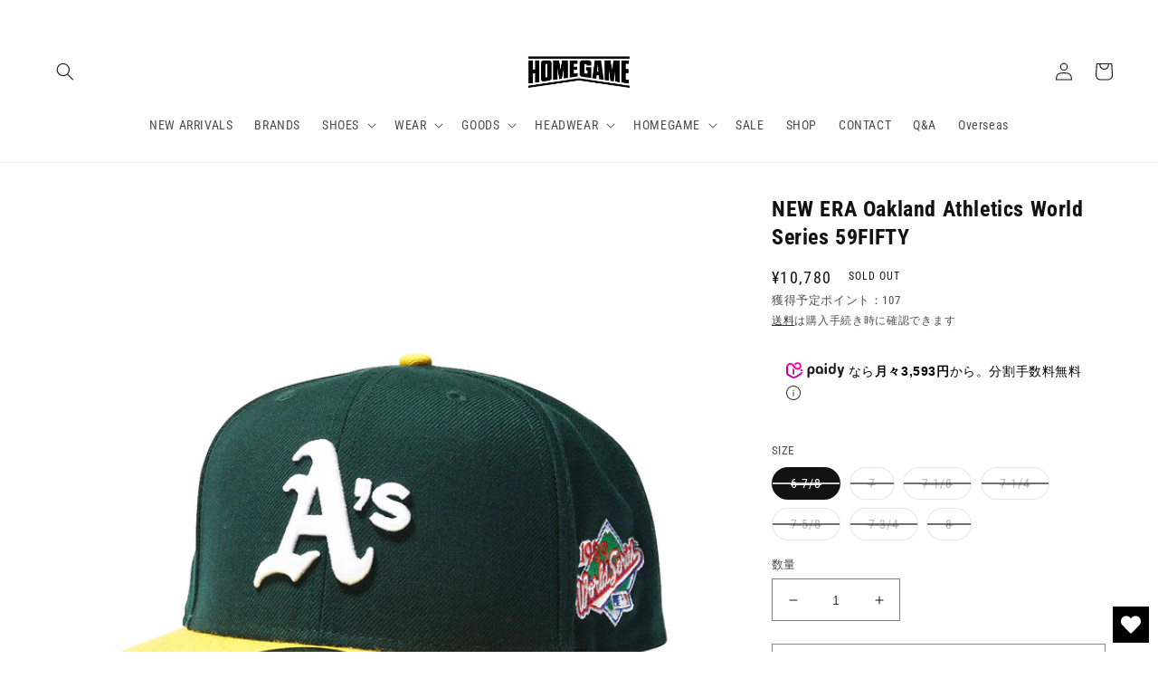

--- FILE ---
content_type: text/html; charset=utf-8
request_url: https://homegame-tokyo.com/products/newera-038
body_size: 64987
content:
<!doctype html>
<html class="no-js" lang="ja">
  <head>
    <!-- Google Tag Manager -->
<script>(function(w,d,s,l,i){w[l]=w[l]||[];w[l].push({'gtm.start':
new Date().getTime(),event:'gtm.js'});var f=d.getElementsByTagName(s)[0],
j=d.createElement(s),dl=l!='dataLayer'?'&l='+l:'';j.async=true;j.src=
'https://www.googletagmanager.com/gtm.js?id='+i+dl;f.parentNode.insertBefore(j,f);
})(window,document,'script','dataLayer','GTM-WJWX8L9C');</script>
<!-- End Google Tag Manager -->  
    <meta name="p:domain_verify" content="674f739cea3015cf9cf05f8046ff781e"/> 
    <meta charset="utf-8">
    <meta http-equiv="X-UA-Compatible" content="IE=edge">
    <meta name="viewport" content="width=device-width,initial-scale=1">
    <meta name="theme-color" content="">
    <link rel="canonical" href="https://homegame-tokyo.com/products/newera-038">
    <link rel="preconnect" href="https://cdn.shopify.com" crossorigin><link rel="icon" type="image/png" href="//homegame-tokyo.com/cdn/shop/files/HOMEGAME_LOGO.jpg?crop=center&height=32&v=1670302560&width=32"><link rel="preconnect" href="https://fonts.shopifycdn.com" crossorigin><title>
      NEW ERA Oakland Athletics World Series 59FIFTY
 &ndash; HOMEGAME TOKYO</title>

    
      <meta name="description" content="ニューエラを代表するスタイルである59FIFTYキャップ スポーツやストリートカルチャーのアイコンでもあり、ストリートスタイルの原点回帰で注目を集めるニューエラの王道ベースボールキャップ。 New Era 【ニューエラ】 アメリカのメジャーリーグベースボール唯一の公式キャップのメーカーであり、 世界最大級のストリート系ヘッドウェア＆アパレルブランド。 ブランドの歴史 1920年、エルハルド・クックがE・クック・キャップ社を設立。 その時の資金は姉ローズから借りた500ドルと、エルハルドが会社設立前に働いていた ジョン・ミラー・キャップ社の同僚だったジョー・アメリエンから借りた500ドルのみだった。 アメリエンはその後、E・クック・キ">
    

    

<meta property="og:site_name" content="HOMEGAME TOKYO">
<meta property="og:url" content="https://homegame-tokyo.com/products/newera-038">
<meta property="og:title" content="NEW ERA Oakland Athletics World Series 59FIFTY">
<meta property="og:type" content="product">
<meta property="og:description" content="ニューエラを代表するスタイルである59FIFTYキャップ スポーツやストリートカルチャーのアイコンでもあり、ストリートスタイルの原点回帰で注目を集めるニューエラの王道ベースボールキャップ。 New Era 【ニューエラ】 アメリカのメジャーリーグベースボール唯一の公式キャップのメーカーであり、 世界最大級のストリート系ヘッドウェア＆アパレルブランド。 ブランドの歴史 1920年、エルハルド・クックがE・クック・キャップ社を設立。 その時の資金は姉ローズから借りた500ドルと、エルハルドが会社設立前に働いていた ジョン・ミラー・キャップ社の同僚だったジョー・アメリエンから借りた500ドルのみだった。 アメリエンはその後、E・クック・キ"><meta property="og:image" content="http://homegame-tokyo.com/cdn/shop/products/DSC_3499.jpg?v=1676020410">
  <meta property="og:image:secure_url" content="https://homegame-tokyo.com/cdn/shop/products/DSC_3499.jpg?v=1676020410">
  <meta property="og:image:width" content="1200">
  <meta property="og:image:height" content="1200"><meta property="og:price:amount" content="10,780">
  <meta property="og:price:currency" content="JPY"><meta name="twitter:site" content="@Homegame_tokyo"><meta name="twitter:card" content="summary_large_image">
<meta name="twitter:title" content="NEW ERA Oakland Athletics World Series 59FIFTY">
<meta name="twitter:description" content="ニューエラを代表するスタイルである59FIFTYキャップ スポーツやストリートカルチャーのアイコンでもあり、ストリートスタイルの原点回帰で注目を集めるニューエラの王道ベースボールキャップ。 New Era 【ニューエラ】 アメリカのメジャーリーグベースボール唯一の公式キャップのメーカーであり、 世界最大級のストリート系ヘッドウェア＆アパレルブランド。 ブランドの歴史 1920年、エルハルド・クックがE・クック・キャップ社を設立。 その時の資金は姉ローズから借りた500ドルと、エルハルドが会社設立前に働いていた ジョン・ミラー・キャップ社の同僚だったジョー・アメリエンから借りた500ドルのみだった。 アメリエンはその後、E・クック・キ">


    <script src="//homegame-tokyo.com/cdn/shop/t/34/assets/global.js?v=104041124344796787991763018109" defer="defer"></script>
    <script src="//homegame-tokyo.com/cdn/shop/t/34/assets/web-view.js?v=54893547832934381371763018109" defer="defer"></script>
    <script>window.performance && window.performance.mark && window.performance.mark('shopify.content_for_header.start');</script><meta name="facebook-domain-verification" content="bz18i092rpzktejm4rz7zpl7auydff">
<meta name="google-site-verification" content="W_L_9omIxkwarRCuaxtiLiHVBK9r3hzMrXXHGUsCKQg">
<meta id="shopify-digital-wallet" name="shopify-digital-wallet" content="/55409901652/digital_wallets/dialog">
<link rel="alternate" hreflang="x-default" href="https://homegame-tokyo.com/products/newera-038">
<link rel="alternate" hreflang="ja" href="https://homegame-tokyo.com/products/newera-038">
<link rel="alternate" hreflang="en" href="https://homegame-tokyo.com/en/products/newera-038">
<link rel="alternate" hreflang="zh-Hant" href="https://homegame-tokyo.com/zh/products/newera-038">
<link rel="alternate" hreflang="zh-Hant-JP" href="https://homegame-tokyo.com/zh/products/newera-038">
<link rel="alternate" type="application/json+oembed" href="https://homegame-tokyo.com/products/newera-038.oembed">
<script async="async" src="/checkouts/internal/preloads.js?locale=ja-JP"></script>
<script id="shopify-features" type="application/json">{"accessToken":"f21bf8e61cf26cdb0a5deab88e4014ff","betas":["rich-media-storefront-analytics"],"domain":"homegame-tokyo.com","predictiveSearch":false,"shopId":55409901652,"locale":"ja"}</script>
<script>var Shopify = Shopify || {};
Shopify.shop = "ecapcityjapan.myshopify.com";
Shopify.locale = "ja";
Shopify.currency = {"active":"JPY","rate":"1.0"};
Shopify.country = "JP";
Shopify.theme = {"name":"HOMEGAME_2025-11-13","id":138585702484,"schema_name":"Dawn","schema_version":"7.0.0","theme_store_id":null,"role":"main"};
Shopify.theme.handle = "null";
Shopify.theme.style = {"id":null,"handle":null};
Shopify.cdnHost = "homegame-tokyo.com/cdn";
Shopify.routes = Shopify.routes || {};
Shopify.routes.root = "/";</script>
<script type="module">!function(o){(o.Shopify=o.Shopify||{}).modules=!0}(window);</script>
<script>!function(o){function n(){var o=[];function n(){o.push(Array.prototype.slice.apply(arguments))}return n.q=o,n}var t=o.Shopify=o.Shopify||{};t.loadFeatures=n(),t.autoloadFeatures=n()}(window);</script>
<script id="shop-js-analytics" type="application/json">{"pageType":"product"}</script>
<script defer="defer" async type="module" src="//homegame-tokyo.com/cdn/shopifycloud/shop-js/modules/v2/client.init-shop-cart-sync_CZKilf07.ja.esm.js"></script>
<script defer="defer" async type="module" src="//homegame-tokyo.com/cdn/shopifycloud/shop-js/modules/v2/chunk.common_rlhnONO2.esm.js"></script>
<script type="module">
  await import("//homegame-tokyo.com/cdn/shopifycloud/shop-js/modules/v2/client.init-shop-cart-sync_CZKilf07.ja.esm.js");
await import("//homegame-tokyo.com/cdn/shopifycloud/shop-js/modules/v2/chunk.common_rlhnONO2.esm.js");

  window.Shopify.SignInWithShop?.initShopCartSync?.({"fedCMEnabled":true,"windoidEnabled":true});

</script>
<script>(function() {
  var isLoaded = false;
  function asyncLoad() {
    if (isLoaded) return;
    isLoaded = true;
    var urls = ["https:\/\/sdks.automizely.com\/conversions\/v1\/conversions.js?app_connection_id=8de1d2cdcb0542a9ad812868f6ab4ccd\u0026mapped_org_id=2a23c892c131cf7f038f9e087fe258e0_v1\u0026shop=ecapcityjapan.myshopify.com","https:\/\/cdn.nfcube.com\/instafeed-dbd332b8152f4ca7f6530a13b2e615bf.js?shop=ecapcityjapan.myshopify.com","https:\/\/documents-app.mixlogue.jp\/scripts\/ue87f9sf8e7rd.min.js?shop=ecapcityjapan.myshopify.com"];
    for (var i = 0; i < urls.length; i++) {
      var s = document.createElement('script');
      s.type = 'text/javascript';
      s.async = true;
      s.src = urls[i];
      var x = document.getElementsByTagName('script')[0];
      x.parentNode.insertBefore(s, x);
    }
  };
  if(window.attachEvent) {
    window.attachEvent('onload', asyncLoad);
  } else {
    window.addEventListener('load', asyncLoad, false);
  }
})();</script>
<script id="__st">var __st={"a":55409901652,"offset":32400,"reqid":"863d2f62-d585-4b2b-8c11-49602179ed9e-1768967610","pageurl":"homegame-tokyo.com\/products\/newera-038","u":"0aae419ea9de","p":"product","rtyp":"product","rid":6813983801428};</script>
<script>window.ShopifyPaypalV4VisibilityTracking = true;</script>
<script id="captcha-bootstrap">!function(){'use strict';const t='contact',e='account',n='new_comment',o=[[t,t],['blogs',n],['comments',n],[t,'customer']],c=[[e,'customer_login'],[e,'guest_login'],[e,'recover_customer_password'],[e,'create_customer']],r=t=>t.map((([t,e])=>`form[action*='/${t}']:not([data-nocaptcha='true']) input[name='form_type'][value='${e}']`)).join(','),a=t=>()=>t?[...document.querySelectorAll(t)].map((t=>t.form)):[];function s(){const t=[...o],e=r(t);return a(e)}const i='password',u='form_key',d=['recaptcha-v3-token','g-recaptcha-response','h-captcha-response',i],f=()=>{try{return window.sessionStorage}catch{return}},m='__shopify_v',_=t=>t.elements[u];function p(t,e,n=!1){try{const o=window.sessionStorage,c=JSON.parse(o.getItem(e)),{data:r}=function(t){const{data:e,action:n}=t;return t[m]||n?{data:e,action:n}:{data:t,action:n}}(c);for(const[e,n]of Object.entries(r))t.elements[e]&&(t.elements[e].value=n);n&&o.removeItem(e)}catch(o){console.error('form repopulation failed',{error:o})}}const l='form_type',E='cptcha';function T(t){t.dataset[E]=!0}const w=window,h=w.document,L='Shopify',v='ce_forms',y='captcha';let A=!1;((t,e)=>{const n=(g='f06e6c50-85a8-45c8-87d0-21a2b65856fe',I='https://cdn.shopify.com/shopifycloud/storefront-forms-hcaptcha/ce_storefront_forms_captcha_hcaptcha.v1.5.2.iife.js',D={infoText:'hCaptchaによる保護',privacyText:'プライバシー',termsText:'利用規約'},(t,e,n)=>{const o=w[L][v],c=o.bindForm;if(c)return c(t,g,e,D).then(n);var r;o.q.push([[t,g,e,D],n]),r=I,A||(h.body.append(Object.assign(h.createElement('script'),{id:'captcha-provider',async:!0,src:r})),A=!0)});var g,I,D;w[L]=w[L]||{},w[L][v]=w[L][v]||{},w[L][v].q=[],w[L][y]=w[L][y]||{},w[L][y].protect=function(t,e){n(t,void 0,e),T(t)},Object.freeze(w[L][y]),function(t,e,n,w,h,L){const[v,y,A,g]=function(t,e,n){const i=e?o:[],u=t?c:[],d=[...i,...u],f=r(d),m=r(i),_=r(d.filter((([t,e])=>n.includes(e))));return[a(f),a(m),a(_),s()]}(w,h,L),I=t=>{const e=t.target;return e instanceof HTMLFormElement?e:e&&e.form},D=t=>v().includes(t);t.addEventListener('submit',(t=>{const e=I(t);if(!e)return;const n=D(e)&&!e.dataset.hcaptchaBound&&!e.dataset.recaptchaBound,o=_(e),c=g().includes(e)&&(!o||!o.value);(n||c)&&t.preventDefault(),c&&!n&&(function(t){try{if(!f())return;!function(t){const e=f();if(!e)return;const n=_(t);if(!n)return;const o=n.value;o&&e.removeItem(o)}(t);const e=Array.from(Array(32),(()=>Math.random().toString(36)[2])).join('');!function(t,e){_(t)||t.append(Object.assign(document.createElement('input'),{type:'hidden',name:u})),t.elements[u].value=e}(t,e),function(t,e){const n=f();if(!n)return;const o=[...t.querySelectorAll(`input[type='${i}']`)].map((({name:t})=>t)),c=[...d,...o],r={};for(const[a,s]of new FormData(t).entries())c.includes(a)||(r[a]=s);n.setItem(e,JSON.stringify({[m]:1,action:t.action,data:r}))}(t,e)}catch(e){console.error('failed to persist form',e)}}(e),e.submit())}));const S=(t,e)=>{t&&!t.dataset[E]&&(n(t,e.some((e=>e===t))),T(t))};for(const o of['focusin','change'])t.addEventListener(o,(t=>{const e=I(t);D(e)&&S(e,y())}));const B=e.get('form_key'),M=e.get(l),P=B&&M;t.addEventListener('DOMContentLoaded',(()=>{const t=y();if(P)for(const e of t)e.elements[l].value===M&&p(e,B);[...new Set([...A(),...v().filter((t=>'true'===t.dataset.shopifyCaptcha))])].forEach((e=>S(e,t)))}))}(h,new URLSearchParams(w.location.search),n,t,e,['guest_login'])})(!0,!0)}();</script>
<script integrity="sha256-4kQ18oKyAcykRKYeNunJcIwy7WH5gtpwJnB7kiuLZ1E=" data-source-attribution="shopify.loadfeatures" defer="defer" src="//homegame-tokyo.com/cdn/shopifycloud/storefront/assets/storefront/load_feature-a0a9edcb.js" crossorigin="anonymous"></script>
<script data-source-attribution="shopify.dynamic_checkout.dynamic.init">var Shopify=Shopify||{};Shopify.PaymentButton=Shopify.PaymentButton||{isStorefrontPortableWallets:!0,init:function(){window.Shopify.PaymentButton.init=function(){};var t=document.createElement("script");t.src="https://homegame-tokyo.com/cdn/shopifycloud/portable-wallets/latest/portable-wallets.ja.js",t.type="module",document.head.appendChild(t)}};
</script>
<script data-source-attribution="shopify.dynamic_checkout.buyer_consent">
  function portableWalletsHideBuyerConsent(e){var t=document.getElementById("shopify-buyer-consent"),n=document.getElementById("shopify-subscription-policy-button");t&&n&&(t.classList.add("hidden"),t.setAttribute("aria-hidden","true"),n.removeEventListener("click",e))}function portableWalletsShowBuyerConsent(e){var t=document.getElementById("shopify-buyer-consent"),n=document.getElementById("shopify-subscription-policy-button");t&&n&&(t.classList.remove("hidden"),t.removeAttribute("aria-hidden"),n.addEventListener("click",e))}window.Shopify?.PaymentButton&&(window.Shopify.PaymentButton.hideBuyerConsent=portableWalletsHideBuyerConsent,window.Shopify.PaymentButton.showBuyerConsent=portableWalletsShowBuyerConsent);
</script>
<script>
  function portableWalletsCleanup(e){e&&e.src&&console.error("Failed to load portable wallets script "+e.src);var t=document.querySelectorAll("shopify-accelerated-checkout .shopify-payment-button__skeleton, shopify-accelerated-checkout-cart .wallet-cart-button__skeleton"),e=document.getElementById("shopify-buyer-consent");for(let e=0;e<t.length;e++)t[e].remove();e&&e.remove()}function portableWalletsNotLoadedAsModule(e){e instanceof ErrorEvent&&"string"==typeof e.message&&e.message.includes("import.meta")&&"string"==typeof e.filename&&e.filename.includes("portable-wallets")&&(window.removeEventListener("error",portableWalletsNotLoadedAsModule),window.Shopify.PaymentButton.failedToLoad=e,"loading"===document.readyState?document.addEventListener("DOMContentLoaded",window.Shopify.PaymentButton.init):window.Shopify.PaymentButton.init())}window.addEventListener("error",portableWalletsNotLoadedAsModule);
</script>

<script type="module" src="https://homegame-tokyo.com/cdn/shopifycloud/portable-wallets/latest/portable-wallets.ja.js" onError="portableWalletsCleanup(this)" crossorigin="anonymous"></script>
<script nomodule>
  document.addEventListener("DOMContentLoaded", portableWalletsCleanup);
</script>

<link id="shopify-accelerated-checkout-styles" rel="stylesheet" media="screen" href="https://homegame-tokyo.com/cdn/shopifycloud/portable-wallets/latest/accelerated-checkout-backwards-compat.css" crossorigin="anonymous">
<style id="shopify-accelerated-checkout-cart">
        #shopify-buyer-consent {
  margin-top: 1em;
  display: inline-block;
  width: 100%;
}

#shopify-buyer-consent.hidden {
  display: none;
}

#shopify-subscription-policy-button {
  background: none;
  border: none;
  padding: 0;
  text-decoration: underline;
  font-size: inherit;
  cursor: pointer;
}

#shopify-subscription-policy-button::before {
  box-shadow: none;
}

      </style>
<script id="sections-script" data-sections="header,footer" defer="defer" src="//homegame-tokyo.com/cdn/shop/t/34/compiled_assets/scripts.js?v=24384"></script>
<script>window.performance && window.performance.mark && window.performance.mark('shopify.content_for_header.end');</script>


    <style data-shopify>
      @font-face {
  font-family: "Roboto Condensed";
  font-weight: 400;
  font-style: normal;
  font-display: swap;
  src: url("//homegame-tokyo.com/cdn/fonts/roboto_condensed/robotocondensed_n4.01812de96ca5a5e9d19bef3ca9cc80dd1bf6c8b8.woff2") format("woff2"),
       url("//homegame-tokyo.com/cdn/fonts/roboto_condensed/robotocondensed_n4.3930e6ddba458dc3cb725a82a2668eac3c63c104.woff") format("woff");
}

      @font-face {
  font-family: "Roboto Condensed";
  font-weight: 700;
  font-style: normal;
  font-display: swap;
  src: url("//homegame-tokyo.com/cdn/fonts/roboto_condensed/robotocondensed_n7.0c73a613503672be244d2f29ab6ddd3fc3cc69ae.woff2") format("woff2"),
       url("//homegame-tokyo.com/cdn/fonts/roboto_condensed/robotocondensed_n7.ef6ece86ba55f49c27c4904a493c283a40f3a66e.woff") format("woff");
}

      @font-face {
  font-family: "Roboto Condensed";
  font-weight: 400;
  font-style: italic;
  font-display: swap;
  src: url("//homegame-tokyo.com/cdn/fonts/roboto_condensed/robotocondensed_i4.05c7f163ad2c00a3c4257606d1227691aff9070b.woff2") format("woff2"),
       url("//homegame-tokyo.com/cdn/fonts/roboto_condensed/robotocondensed_i4.04d9d87e0a45b49fc67a5b9eb5059e1540f5cda3.woff") format("woff");
}

      @font-face {
  font-family: "Roboto Condensed";
  font-weight: 700;
  font-style: italic;
  font-display: swap;
  src: url("//homegame-tokyo.com/cdn/fonts/roboto_condensed/robotocondensed_i7.bed9f3a01efda68cdff8b63e6195c957a0da68cb.woff2") format("woff2"),
       url("//homegame-tokyo.com/cdn/fonts/roboto_condensed/robotocondensed_i7.9ca5759a0bcf75a82b270218eab4c83ec254abf8.woff") format("woff");
}

      @font-face {
  font-family: "Roboto Condensed";
  font-weight: 700;
  font-style: normal;
  font-display: swap;
  src: url("//homegame-tokyo.com/cdn/fonts/roboto_condensed/robotocondensed_n7.0c73a613503672be244d2f29ab6ddd3fc3cc69ae.woff2") format("woff2"),
       url("//homegame-tokyo.com/cdn/fonts/roboto_condensed/robotocondensed_n7.ef6ece86ba55f49c27c4904a493c283a40f3a66e.woff") format("woff");
}


      :root {
        --font-body-family: "Roboto Condensed", sans-serif;
        --font-body-style: normal;
        --font-body-weight: 400;
        --font-body-weight-bold: 700;

        --font-heading-family: "Roboto Condensed", sans-serif;
        --font-heading-style: normal;
        --font-heading-weight: 700;

        --font-body-scale: 1.0;
        --font-heading-scale: 1.0;

        --color-base-text: 18, 18, 18;
        --color-shadow: 18, 18, 18;
        --color-base-background-1: 255, 255, 255;
        --color-base-background-2: 243, 243, 243;
        --color-base-solid-button-labels: 255, 255, 255;
        --color-base-outline-button-labels: 18, 18, 18;
        --color-base-accent-1: 18, 18, 18;
        --color-base-accent-2: 221, 29, 29;
        --payment-terms-background-color: #ffffff;

        --gradient-base-background-1: #ffffff;
        --gradient-base-background-2: #f3f3f3;
        --gradient-base-accent-1: #121212;
        --gradient-base-accent-2: #dd1d1d;

        --media-padding: px;
        --media-border-opacity: 0.05;
        --media-border-width: 1px;
        --media-radius: 0px;
        --media-shadow-opacity: 0.0;
        --media-shadow-horizontal-offset: 0px;
        --media-shadow-vertical-offset: 4px;
        --media-shadow-blur-radius: 5px;
        --media-shadow-visible: 0;

        --page-width: 160rem;
        --page-width-margin: 0rem;

        --product-card-image-padding: 0.0rem;
        --product-card-corner-radius: 0.0rem;
        --product-card-text-alignment: left;
        --product-card-border-width: 0.0rem;
        --product-card-border-opacity: 0.1;
        --product-card-shadow-opacity: 0.0;
        --product-card-shadow-visible: 0;
        --product-card-shadow-horizontal-offset: 0.0rem;
        --product-card-shadow-vertical-offset: 0.4rem;
        --product-card-shadow-blur-radius: 0.5rem;

        --collection-card-image-padding: 0.0rem;
        --collection-card-corner-radius: 0.0rem;
        --collection-card-text-alignment: left;
        --collection-card-border-width: 0.0rem;
        --collection-card-border-opacity: 0.1;
        --collection-card-shadow-opacity: 0.0;
        --collection-card-shadow-visible: 0;
        --collection-card-shadow-horizontal-offset: 0.0rem;
        --collection-card-shadow-vertical-offset: 0.4rem;
        --collection-card-shadow-blur-radius: 0.5rem;

        --blog-card-image-padding: 0.0rem;
        --blog-card-corner-radius: 0.0rem;
        --blog-card-text-alignment: left;
        --blog-card-border-width: 0.0rem;
        --blog-card-border-opacity: 0.1;
        --blog-card-shadow-opacity: 0.0;
        --blog-card-shadow-visible: 0;
        --blog-card-shadow-horizontal-offset: 0.0rem;
        --blog-card-shadow-vertical-offset: 0.4rem;
        --blog-card-shadow-blur-radius: 0.5rem;

        --badge-corner-radius: 4.0rem;

        --popup-border-width: 1px;
        --popup-border-opacity: 0.1;
        --popup-corner-radius: 0px;
        --popup-shadow-opacity: 0.0;
        --popup-shadow-horizontal-offset: 0px;
        --popup-shadow-vertical-offset: 4px;
        --popup-shadow-blur-radius: 5px;

        --drawer-border-width: 1px;
        --drawer-border-opacity: 0.1;
        --drawer-shadow-opacity: 0.0;
        --drawer-shadow-horizontal-offset: 0px;
        --drawer-shadow-vertical-offset: 4px;
        --drawer-shadow-blur-radius: 5px;

        --spacing-sections-desktop: 0px;
        --spacing-sections-mobile: 0px;

        --grid-desktop-vertical-spacing: 8px;
        --grid-desktop-horizontal-spacing: 8px;
        --grid-mobile-vertical-spacing: 4px;
        --grid-mobile-horizontal-spacing: 4px;

        --text-boxes-border-opacity: 0.1;
        --text-boxes-border-width: 0px;
        --text-boxes-radius: 0px;
        --text-boxes-shadow-opacity: 0.0;
        --text-boxes-shadow-visible: 0;
        --text-boxes-shadow-horizontal-offset: 0px;
        --text-boxes-shadow-vertical-offset: 4px;
        --text-boxes-shadow-blur-radius: 5px;

        --buttons-radius: 0px;
        --buttons-radius-outset: 0px;
        --buttons-border-width: 1px;
        --buttons-border-opacity: 1.0;
        --buttons-shadow-opacity: 0.0;
        --buttons-shadow-visible: 0;
        --buttons-shadow-horizontal-offset: 0px;
        --buttons-shadow-vertical-offset: 4px;
        --buttons-shadow-blur-radius: 5px;
        --buttons-border-offset: 0px;

        --inputs-radius: 0px;
        --inputs-border-width: 1px;
        --inputs-border-opacity: 0.55;
        --inputs-shadow-opacity: 0.0;
        --inputs-shadow-horizontal-offset: 0px;
        --inputs-margin-offset: 0px;
        --inputs-shadow-vertical-offset: 4px;
        --inputs-shadow-blur-radius: 5px;
        --inputs-radius-outset: 0px;

        --variant-pills-radius: 40px;
        --variant-pills-border-width: 1px;
        --variant-pills-border-opacity: 0.55;
        --variant-pills-shadow-opacity: 0.0;
        --variant-pills-shadow-horizontal-offset: 0px;
        --variant-pills-shadow-vertical-offset: 4px;
        --variant-pills-shadow-blur-radius: 5px;
      }

      *,
      *::before,
      *::after {
        box-sizing: inherit;
      }

      html {
        box-sizing: border-box;
        font-size: calc(var(--font-body-scale) * 62.5%);
        height: 100%;
      }

      body {
        display: grid;
        grid-template-rows: auto auto 1fr auto;
        grid-template-columns: 100%;
        min-height: 100%;
        margin: 0;
        font-size: 1.5rem;
        letter-spacing: 0.06rem;
        line-height: calc(1 + 0.8 / var(--font-body-scale));
        font-family: var(--font-body-family);
        font-style: var(--font-body-style);
        font-weight: var(--font-body-weight);
      }

      @media screen and (min-width: 750px) {
        body {
          font-size: 1.6rem;
        }
      }
    </style>

    <link href="//homegame-tokyo.com/cdn/shop/t/34/assets/base.css?v=2747903124943267221763018109" rel="stylesheet" type="text/css" media="all" />
    <link href="//homegame-tokyo.com/cdn/shop/t/34/assets/web-view.css?v=140731821686893175861763018109" rel="stylesheet" type="text/css" media="all" />
<link rel="preload" as="font" href="//homegame-tokyo.com/cdn/fonts/roboto_condensed/robotocondensed_n4.01812de96ca5a5e9d19bef3ca9cc80dd1bf6c8b8.woff2" type="font/woff2" crossorigin><link rel="preload" as="font" href="//homegame-tokyo.com/cdn/fonts/roboto_condensed/robotocondensed_n7.0c73a613503672be244d2f29ab6ddd3fc3cc69ae.woff2" type="font/woff2" crossorigin><link rel="stylesheet" href="//homegame-tokyo.com/cdn/shop/t/34/assets/component-predictive-search.css?v=83512081251802922551763018109" media="print" onload="this.media='all'"><script>document.documentElement.className = document.documentElement.className.replace('no-js', 'js');
    if (Shopify.designMode) {
      document.documentElement.classList.add('shopify-design-mode');
    }
    </script>
  
 <!--begin-boost-pfs-filter-css-->
   <link rel="preload stylesheet" href="//homegame-tokyo.com/cdn/shop/t/34/assets/boost-pfs-instant-search.css?v=146474835330714392691763018109" as="style"><link href="//homegame-tokyo.com/cdn/shop/t/34/assets/boost-pfs-custom.css?v=139866499068350559521763018109" rel="stylesheet" type="text/css" media="all" />
<style data-id="boost-pfs-style">
    .boost-pfs-filter-option-title-text {}

   .boost-pfs-filter-tree-v .boost-pfs-filter-option-title-text:before {}
    .boost-pfs-filter-tree-v .boost-pfs-filter-option.boost-pfs-filter-option-collapsed .boost-pfs-filter-option-title-text:before {}
    .boost-pfs-filter-tree-h .boost-pfs-filter-option-title-heading:before {}

    .boost-pfs-filter-refine-by .boost-pfs-filter-option-title h3 {}

    .boost-pfs-filter-option-content .boost-pfs-filter-option-item-list .boost-pfs-filter-option-item button,
    .boost-pfs-filter-option-content .boost-pfs-filter-option-item-list .boost-pfs-filter-option-item .boost-pfs-filter-button,
    .boost-pfs-filter-option-range-amount input,
    .boost-pfs-filter-tree-v .boost-pfs-filter-refine-by .boost-pfs-filter-refine-by-items .refine-by-item,
    .boost-pfs-filter-refine-by-wrapper-v .boost-pfs-filter-refine-by .boost-pfs-filter-refine-by-items .refine-by-item,
    .boost-pfs-filter-refine-by .boost-pfs-filter-option-title,
    .boost-pfs-filter-refine-by .boost-pfs-filter-refine-by-items .refine-by-item>a,
    .boost-pfs-filter-refine-by>span,
    .boost-pfs-filter-clear,
    .boost-pfs-filter-clear-all{}
    .boost-pfs-filter-tree-h .boost-pfs-filter-pc .boost-pfs-filter-refine-by-items .refine-by-item .boost-pfs-filter-clear .refine-by-type,
    .boost-pfs-filter-refine-by-wrapper-h .boost-pfs-filter-pc .boost-pfs-filter-refine-by-items .refine-by-item .boost-pfs-filter-clear .refine-by-type {}

    .boost-pfs-filter-option-multi-level-collections .boost-pfs-filter-option-multi-level-list .boost-pfs-filter-option-item .boost-pfs-filter-button-arrow .boost-pfs-arrow:before,
    .boost-pfs-filter-option-multi-level-tag .boost-pfs-filter-option-multi-level-list .boost-pfs-filter-option-item .boost-pfs-filter-button-arrow .boost-pfs-arrow:before {}

    .boost-pfs-filter-refine-by-wrapper-v .boost-pfs-filter-refine-by .boost-pfs-filter-refine-by-items .refine-by-item .boost-pfs-filter-clear:after,
    .boost-pfs-filter-refine-by-wrapper-v .boost-pfs-filter-refine-by .boost-pfs-filter-refine-by-items .refine-by-item .boost-pfs-filter-clear:before,
    .boost-pfs-filter-tree-v .boost-pfs-filter-refine-by .boost-pfs-filter-refine-by-items .refine-by-item .boost-pfs-filter-clear:after,
    .boost-pfs-filter-tree-v .boost-pfs-filter-refine-by .boost-pfs-filter-refine-by-items .refine-by-item .boost-pfs-filter-clear:before,
    .boost-pfs-filter-refine-by-wrapper-h .boost-pfs-filter-pc .boost-pfs-filter-refine-by-items .refine-by-item .boost-pfs-filter-clear:after,
    .boost-pfs-filter-refine-by-wrapper-h .boost-pfs-filter-pc .boost-pfs-filter-refine-by-items .refine-by-item .boost-pfs-filter-clear:before,
    .boost-pfs-filter-tree-h .boost-pfs-filter-pc .boost-pfs-filter-refine-by-items .refine-by-item .boost-pfs-filter-clear:after,
    .boost-pfs-filter-tree-h .boost-pfs-filter-pc .boost-pfs-filter-refine-by-items .refine-by-item .boost-pfs-filter-clear:before {}
    .boost-pfs-filter-option-range-slider .noUi-value-horizontal {}

    .boost-pfs-filter-tree-mobile-button button,
    .boost-pfs-filter-top-sorting-mobile button {}
    .boost-pfs-filter-top-sorting-mobile button>span:after {}
  </style>

 <!--end-boost-pfs-filter-css-->

    <script src="https://code.jquery.com/jquery-3.6.0.js" integrity="sha256H+K7U5CnXl1h5ywQfKtSj8PCmoN9aaq30gDh27Xc0jk=" crossorigin="anonymous"></script>

    <link href="//homegame-tokyo.com/cdn/shop/t/34/assets/add.css?v=47743366897163954241763018109" rel="stylesheet" type="text/css" media="all" />
    <link href="//unpkg.com/swiper/swiper-bundle.min.css" rel="stylesheet" type="text/css" media="all" />
    <meta name="google-site-verification" content="W_L_9omIxkwarRCuaxtiLiHVBK9r3hzMrXXHGUsCKQg" />
    <meta name="facebook-domain-verification" content="4jormjurbudt65j5h33cqlght9gb6d" />

<!-- hasigo_sales_period -->


<!-- /hasigo_sales_period -->

    
    <script src="https://cdn.paidy.com/promotional-messaging/general/paidy-upsell-widget.js" defer="defer"></script>

    <script type="text/javascript">
    (function(c,l,a,r,i,t,y){
        c[a]=c[a]||function(){(c[a].q=c[a].q||[]).push(arguments)};
        t=l.createElement(r);t.async=1;t.src="https://www.clarity.ms/tag/"+i;
        y=l.getElementsByTagName(r)[0];y.parentNode.insertBefore(t,y);
    })(window, document, "clarity", "script", "lbbw1aobbf");
</script>
    <script src="https://code.jquery.com/jquery-3.6.0.min.js"></script>
    
    <script type="text/javascript">
    (function(c,l,a,r,i,t,y){
        c[a]=c[a]||function(){(c[a].q=c[a].q||[]).push(arguments)};
        t=l.createElement(r);t.async=1;t.src="https://www.clarity.ms/tag/"+i;
        y=l.getElementsByTagName(r)[0];y.parentNode.insertBefore(t,y);
    })(window, document, "clarity", "script", "m523aial97");
</script>
<!-- BEGIN app block: shopify://apps/gsc-countdown-timer/blocks/countdown-bar/58dc5b1b-43d2-4209-b1f3-52aff31643ed --><style>
  .gta-block__error {
    display: flex;
    flex-flow: column nowrap;
    gap: 12px;
    padding: 32px;
    border-radius: 12px;
    margin: 12px 0;
    background-color: #fff1e3;
    color: #412d00;
  }

  .gta-block__error-title {
    font-size: 18px;
    font-weight: 600;
    line-height: 28px;
  }

  .gta-block__error-body {
    font-size: 14px;
    line-height: 24px;
  }
</style>

<script>
  (function () {
    try {
      window.GSC_COUNTDOWN_META = {
        product_collections: [{"id":266744758356,"handle":"59fifty","title":"59FIFTY","updated_at":"2026-01-20T21:10:09+09:00","body_html":"\u003cp\u003eニューエラの代表的なベースボールキャップ 。\u003cbr\u003eフロントパネルの内側に独自の芯を作ることで型崩れしにくいクラシックなシルエット。\u003cbr\u003eレフトパネルにはフラッグロゴが刺繍。\u003cbr\u003eサイズ調整のないフィッテッド仕様で、約1cm刻みのサイズ展開。\u003c\/p\u003e","published_at":"2023-06-06T17:21:09+09:00","sort_order":"created-desc","template_suffix":"","disjunctive":true,"rules":[{"column":"title","relation":"contains","condition":"59FIFTY"},{"column":"tag","relation":"equals","condition":"59FIFTY"}],"published_scope":"web"},{"id":266416160852,"handle":"custom","updated_at":"2026-01-19T21:10:42+09:00","published_at":"2023-02-07T17:25:24+09:00","sort_order":"created-desc","template_suffix":"","published_scope":"web","title":"CUSTOM","body_html":""},{"id":266357899348,"handle":"fitted","updated_at":"2026-01-19T21:10:42+09:00","published_at":"2023-01-20T14:01:41+09:00","sort_order":"created-desc","template_suffix":"","published_scope":"web","title":"FITTED","body_html":""},{"id":266364682324,"handle":"green","title":"GREEN","updated_at":"2026-01-20T21:10:09+09:00","body_html":"","published_at":"2023-01-23T14:40:44+09:00","sort_order":"created-desc","template_suffix":"","disjunctive":false,"rules":[{"column":"tag","relation":"equals","condition":"GREEN"}],"published_scope":"web"},{"id":279443079252,"handle":"cap","title":"HEADWEAR","updated_at":"2026-01-20T21:10:09+09:00","body_html":"","published_at":"2024-10-15T19:26:49+09:00","sort_order":"created-desc","template_suffix":"","disjunctive":true,"rules":[{"column":"title","relation":"contains","condition":"CAP"},{"column":"title","relation":"contains","condition":"HAT"},{"column":"title","relation":"contains","condition":"SNAPBACK"},{"column":"title","relation":"contains","condition":"59FIFTY"},{"column":"title","relation":"contains","condition":"9FIFTY"},{"column":"title","relation":"contains","condition":"KANGOL"},{"column":"type","relation":"equals","condition":"CAPS HATS\/帽子"},{"column":"title","relation":"contains","condition":"BEANIE"},{"column":"title","relation":"contains","condition":"KNIT CAP"}],"published_scope":"web"},{"id":292327456852,"handle":"hg-xmas-sale","title":"HOMEGAME Xmas","updated_at":"2026-01-20T21:10:09+09:00","body_html":"","published_at":"2025-11-18T11:31:13+09:00","sort_order":"created-desc","template_suffix":"","disjunctive":false,"rules":[{"column":"tag","relation":"not_equals","condition":"スーパー戦隊"},{"column":"tag","relation":"not_equals","condition":"ゴジラ"},{"column":"tag","relation":"not_equals","condition":"ゴジラ小物"},{"column":"tag","relation":"not_equals","condition":"GODZILLA"},{"column":"tag","relation":"not_equals","condition":"福袋2026"}],"published_scope":"web"},{"id":266307240020,"handle":"new-era","title":"NEW ERA","updated_at":"2026-01-20T21:10:09+09:00","body_html":"\u003cdiv class=\"product__description rte quick-add-hidden\"\u003e\n\u003cp\u003e\u003cspan\u003e1920年創業のアメリカの老舗帽子ブランド。\u003cbr\u003eMLB(メジャーリーグ・ベースボール)唯一の公式選手用キャップオフィシャルサプライヤーであり、\u003cbr\u003e定番モデル59FIFTYを筆頭に、種類豊富なヘッドウェアはもちろん、アパレルに至るまであらゆるプロダクトを展開。\u003c\/span\u003e\u003c\/p\u003e\n\u003c\/div\u003e","published_at":"2023-01-09T19:57:57+09:00","sort_order":"manual","template_suffix":"","disjunctive":false,"rules":[{"column":"tag","relation":"equals","condition":"NEW ERA"}],"published_scope":"web","image":{"created_at":"2025-01-21T15:16:22+09:00","alt":null,"width":1200,"height":1200,"src":"\/\/homegame-tokyo.com\/cdn\/shop\/collections\/NEWERA-LOGO.jpg?v=1737440183"}},{"id":266335748180,"handle":"oakland-athletics","title":"Oakland Athletics","updated_at":"2026-01-18T13:13:37+09:00","body_html":"","published_at":"2023-01-16T17:52:21+09:00","sort_order":"created-desc","template_suffix":"","disjunctive":false,"rules":[{"column":"tag","relation":"equals","condition":"Oakland Athletics"}],"published_scope":"web"}],
        product_tags: ["59FIFTY","GREEN","MLB","NEW ERA","Oakland Athletics","発売中"],
      };

      const widgets = [{"key":"GSC-LARGE-uHuYJJDBkIEj","type":"banner","timer":{"date":"2025-10-23T20:00:00.000+09:00","mode":"date","daily":{"tz":"Etc\/GMT-0","endHours":14,"endMinutes":0,"repeatDays":[0,1,2,3,4,5,6],"startHours":10,"startMinutes":0},"hours":72,"onEnd":"none","minutes":0,"seconds":0,"scheduling":{"end":null,"start":null}},"content":{"align":"center","items":[{"id":"text-APMuCmzqWsQf","type":"text","align":"left","color":"#ffffff","value":"通常デザイン受注販売開始まで","enabled":true,"padding":{"mobile":{},"desktop":{}},"fontFamily":"font1","fontWeight":"600","textTransform":"unset","mobileFontSize":"28px","desktopFontSize":"30px","mobileLineHeight":"1","desktopLineHeight":"1","mobileLetterSpacing":"0","desktopLetterSpacing":"0"},{"id":"text-ZatRfntfyPpr","type":"text","align":"left","color":"#ffffff","value":"","enabled":true,"padding":{"mobile":{},"desktop":{"bottom":"6px"}},"fontFamily":"font1","fontWeight":"400","textTransform":"unset","mobileFontSize":"16px","desktopFontSize":"16px","mobileLineHeight":"1.5","desktopLineHeight":"1.5","mobileLetterSpacing":"0","desktopLetterSpacing":"0"},{"id":"timer-dVZVWmurikpq","type":"timer","view":"custom","border":{"size":"2px","color":"#9e9e9e","enabled":false},"digits":{"gap":"0px","color":"#ffffff","fontSize":"45px","fontFamily":"font2","fontWeight":"600"},"labels":{"days":"days","color":"#f8f8f8","hours":"hours","enabled":true,"minutes":"mins","seconds":"secs","fontSize":"18px","fontFamily":"font3","fontWeight":"500","milliseconds":"ms","textTransform":"unset"},"layout":"separate","margin":{"mobile":{},"desktop":{}},"radius":{"value":"16px","enabled":true},"shadow":{"type":"","color":"black","enabled":true},"enabled":true,"padding":{"mobile":{"top":"0px","bottom":"0px"},"desktop":{"top":"0px","bottom":"0px"}},"fontSize":{"mobile":"14px","desktop":"18px"},"separator":{"type":"colon","color":"#ffffff","enabled":true},"background":{"blur":"0px","color":"#202020","enabled":true},"unitFormat":"d:h:m:s","mobileWidth":"100%","desktopWidth":"90%"},{"id":"button-EEfOwzqYEKSx","href":"https:\/\/homegame-tokyo.com › blogs › feature-post › hg-super-sentai-50","type":"button","label":"Shop now","width":"content","border":{"size":"2px","color":"#000000","enabled":false},"margin":{"mobile":{"top":"0px","left":"0px","right":"0px","bottom":"0px"},"desktop":{"top":"0px","left":"0px","right":"0px","bottom":"0px"}},"radius":{"value":"12px","enabled":true},"target":"_self","enabled":false,"padding":{"mobile":{"top":"14px","left":"40px","right":"40px","bottom":"14px"},"desktop":{"top":"16px","left":"40px","right":"40px","bottom":"16px"}},"textColor":"#000000","background":{"blur":"0px","color":"#ffffff","enabled":true},"fontFamily":"font1","fontWeight":"500","textTransform":"unset","mobileFontSize":"14px","desktopFontSize":"14px","mobileLetterSpacing":"0","desktopLetterSpacing":"0"},{"id":"coupon-PVuQppDTvmKL","code":"PASTE YOUR CODE","icon":{"type":"discount-star","enabled":true},"type":"coupon","label":"S","action":"copy","border":{"size":"1px","color":"#616161","enabled":true},"margin":{"mobile":{"top":"0px","left":"0px","right":"0px","bottom":"0px"},"desktop":{"top":"0px","left":"0px","right":"0px","bottom":"0px"}},"radius":{"value":"10px","enabled":true},"enabled":false,"padding":{"mobile":{"top":"4px","left":"12px","right":"12px","bottom":"4px"},"desktop":{"top":"14px","left":"24px","right":"24px","bottom":"14px"}},"textColor":"#ffffff","background":{"blur":"0px","color":"#2e2e2e","enabled":true},"fontFamily":"font1","fontWeight":"600","textTransform":"unset","mobileFontSize":"12px","desktopFontSize":"14px"}],"border":{"size":"1px","color":"#ffffff","enabled":false},"layout":"column","margin":{"mobile":{"top":"0px","left":"0px","right":"0px","bottom":"0px"},"desktop":{"top":"0px","left":"0px","right":"0px","bottom":"0px"}},"radius":{"value":"16px","enabled":true},"padding":{"mobile":{"top":"20px","left":"20px","right":"20px","bottom":"20px"},"desktop":{"top":"20px","left":"20px","right":"20px","bottom":"20px"}},"mobileGap":"12px","background":{"src":null,"blur":"5px","source":"color","bgColor":"#ffffff","enabled":false,"overlayColor":"rgba(0,0,0,0)"},"desktopGap":"16px","mobileWidth":"100%","desktopWidth":"460px","backgroundClick":{"url":"","target":"_self","enabled":false}},"enabled":true,"general":{"font1":"inherit","font2":"inherit","font3":"inherit","preset":"large4","breakpoint":"768px"},"section":{"border":{"size":"1px","color":"#000000","enabled":false},"margin":{"mobile":{},"desktop":{}},"radius":{"value":"12px","enabled":true},"padding":{"mobile":{"top":"20px","left":"20px","right":"20px","bottom":"20px"},"desktop":{"top":"20px","left":"20px","right":"20px","bottom":"20px"}},"background":{"src":null,"blur":"0px","source":"color","bgColor":"#000000","enabled":true,"overlayColor":"rgba(0,0,0,0)"},"mobileHeight":"150%","desktopHeight":"25%","contentMobilePosition":"center-center","contentDesktopPosition":"center-center"},"userCss":"","targeting":null},{"key":"GSC-LARGE-leQlXVfBFMSy","type":"banner","timer":{"date":"2025-11-04T23:59:00.000+09:00","mode":"date","daily":{"tz":"Etc\/GMT-0","endHours":14,"endMinutes":0,"repeatDays":[0,1,2,3,4,5,6],"startHours":10,"startMinutes":0},"hours":72,"onEnd":"restart","minutes":0,"seconds":0,"scheduling":{"end":null,"start":null}},"content":{"align":"center","items":[{"id":"text-gjhcISSJvxJU","type":"text","align":"left","color":"#ffffff","value":"受注予約締め切りまで！","enabled":true,"padding":{"mobile":{},"desktop":{}},"fontFamily":"font1","fontWeight":"600","textTransform":"unset","mobileFontSize":"28px","desktopFontSize":"32px","mobileLineHeight":"1","desktopLineHeight":"1","mobileLetterSpacing":"0","desktopLetterSpacing":"0"},{"id":"text-nENBlgfYcCwy","type":"text","align":"left","color":"#ffffff","value":"","enabled":true,"padding":{"mobile":{},"desktop":{"bottom":"6px"}},"fontFamily":"font1","fontWeight":"400","textTransform":"unset","mobileFontSize":"16px","desktopFontSize":"16px","mobileLineHeight":"1.5","desktopLineHeight":"1.5","mobileLetterSpacing":"0","desktopLetterSpacing":"0"},{"id":"timer-KVWBblDSoPoM","type":"timer","view":"custom","border":{"size":"2px","color":"#9e9e9e","enabled":false},"digits":{"gap":"0px","color":"#ffffff","fontSize":"45px","fontFamily":"font2","fontWeight":"600"},"labels":{"days":"days","color":"#f8f8f8","hours":"hours","enabled":true,"minutes":"mins","seconds":"secs","fontSize":"18px","fontFamily":"font3","fontWeight":"500","milliseconds":"ms","textTransform":"unset"},"layout":"separate","margin":{"mobile":{},"desktop":{}},"radius":{"value":"16px","enabled":true},"shadow":{"type":"","color":"black","enabled":true},"enabled":true,"padding":{"mobile":{"top":"0px","bottom":"0px"},"desktop":{"top":"0px","bottom":"0px"}},"fontSize":{"mobile":"14px","desktop":"18px"},"separator":{"type":"colon","color":"#ffffff","enabled":true},"background":{"blur":"0px","color":"#202020","enabled":true},"unitFormat":"d:h:m:s","mobileWidth":"100%","desktopWidth":"90%"},{"id":"button-hlklXNrmWRzu","href":"https:\/\/homegame-tokyo.com\/blogs\/feature-post\/hg-super-sentai-50","type":"button","label":"Shop now","width":"content","border":{"size":"2px","color":"#000000","enabled":false},"margin":{"mobile":{"top":"0px","left":"0px","right":"0px","bottom":"0px"},"desktop":{"top":"0px","left":"0px","right":"0px","bottom":"0px"}},"radius":{"value":"12px","enabled":true},"target":"_self","enabled":true,"padding":{"mobile":{"top":"14px","left":"40px","right":"40px","bottom":"14px"},"desktop":{"top":"16px","left":"40px","right":"40px","bottom":"16px"}},"textColor":"#000000","background":{"blur":"0px","color":"#ffffff","enabled":true},"fontFamily":"font1","fontWeight":"500","textTransform":"unset","mobileFontSize":"14px","desktopFontSize":"14px","mobileLetterSpacing":"0","desktopLetterSpacing":"0"},{"id":"coupon-MLQZXqJfgysP","code":"PASTE YOUR CODE","icon":{"type":"discount-star","enabled":true},"type":"coupon","label":"Save 35%","action":"copy","border":{"size":"1px","color":"#616161","enabled":true},"margin":{"mobile":{"top":"0px","left":"0px","right":"0px","bottom":"0px"},"desktop":{"top":"0px","left":"0px","right":"0px","bottom":"0px"}},"radius":{"value":"10px","enabled":true},"enabled":false,"padding":{"mobile":{"top":"4px","left":"12px","right":"12px","bottom":"4px"},"desktop":{"top":"14px","left":"24px","right":"24px","bottom":"14px"}},"textColor":"#ffffff","background":{"blur":"0px","color":"#2e2e2e","enabled":true},"fontFamily":"font1","fontWeight":"600","textTransform":"unset","mobileFontSize":"12px","desktopFontSize":"14px"}],"border":{"size":"1px","color":"#ffffff","enabled":false},"layout":"column","margin":{"mobile":{"top":"0px","left":"0px","right":"0px","bottom":"0px"},"desktop":{"top":"0px","left":"0px","right":"0px","bottom":"0px"}},"radius":{"value":"16px","enabled":true},"padding":{"mobile":{"top":"20px","left":"20px","right":"20px","bottom":"20px"},"desktop":{"top":"20px","left":"20px","right":"20px","bottom":"20px"}},"mobileGap":"12px","background":{"src":null,"blur":"5px","source":"color","bgColor":"#ffffff","enabled":false,"overlayColor":"rgba(0,0,0,0)"},"desktopGap":"16px","mobileWidth":"100%","desktopWidth":"460px","backgroundClick":{"url":"","target":"_self","enabled":false}},"enabled":true,"general":{"font1":"inherit","font2":"inherit","font3":"inherit","preset":"large4","breakpoint":"768px"},"section":{"border":{"size":"1px","color":"#000000","enabled":false},"margin":{"mobile":{},"desktop":{}},"radius":{"value":"12px","enabled":true},"padding":{"mobile":{"top":"20px","left":"20px","right":"20px","bottom":"20px"},"desktop":{"top":"20px","left":"20px","right":"20px","bottom":"20px"}},"background":{"src":null,"blur":"0px","source":"color","bgColor":"#000000","enabled":true,"overlayColor":"rgba(0,0,0,0)"},"mobileHeight":"150%","desktopHeight":"25%","contentMobilePosition":"center-center","contentDesktopPosition":"center-center"},"userCss":"","targeting":null},{"key":"GSC-LARGE-OpHItfhLGbeV","type":"banner","timer":{"date":"2025-09-05T12:00:00.000+09:00","mode":"date","hours":72,"onEnd":"hide","minutes":0,"seconds":0,"recurring":{"endHours":0,"endMinutes":0,"repeatDays":[],"startHours":0,"startMinutes":0},"scheduling":{"end":null,"start":null}},"content":{"align":"center","items":[{"id":"text-puDJADoiVZcd","type":"text","align":"left","color":"#ffffff","value":"発売開始まで","enabled":true,"padding":{"mobile":{},"desktop":{}},"fontFamily":"font1","fontWeight":"600","textTransform":"unset","mobileFontSize":"28px","desktopFontSize":"32px","mobileLineHeight":"1","desktopLineHeight":"1","mobileLetterSpacing":"0","desktopLetterSpacing":"0"},{"id":"text-JKCbpOuUxKLw","type":"text","align":"left","color":"#ffffff","value":"Catch this exclusive deal before it ends soon","enabled":false,"padding":{"mobile":{},"desktop":{"bottom":"6px"}},"fontFamily":"font1","fontWeight":"400","textTransform":"unset","mobileFontSize":"16px","desktopFontSize":"16px","mobileLineHeight":"1.5","desktopLineHeight":"1.5","mobileLetterSpacing":"0","desktopLetterSpacing":"0"},{"id":"timer-FxCiEYHlOzAj","type":"timer","view":"custom","border":{"size":"2px","color":"#9e9e9e","enabled":false},"digits":{"color":"#ffffff","fontSize":"45px","fontFamily":"font2","fontWeight":"600"},"labels":{"days":"日","color":"#f8f8f8","hours":"時間","enabled":true,"minutes":"分","seconds":"秒","fontSize":"18px","fontFamily":"font3","fontWeight":"500","textTransform":"unset"},"layout":"separate","margin":{"mobile":{},"desktop":{}},"radius":{"value":"16px","enabled":true},"shadow":{"type":"","color":"black","enabled":true},"enabled":true,"padding":{"mobile":{"top":"0px","bottom":"0px"},"desktop":{"top":"0px","bottom":"0px"}},"fontSize":{"mobile":"14px","desktop":"18px"},"separator":{"type":"colon","color":"#ffffff","enabled":true},"background":{"blur":"0px","color":"#202020","enabled":true},"unitFormat":"d:h:m:s","mobileWidth":"100%","desktopWidth":"90%"},{"id":"button-yLESoMFdweNm","href":"https:\/\/homegame-tokyo.com\/collections\/supersentai","type":"button","label":"Shop now","width":"content","border":{"size":"2px","color":"#000000","enabled":false},"margin":{"mobile":{"top":"0px","left":"0px","right":"0px","bottom":"0px"},"desktop":{"top":"0px","left":"0px","right":"0px","bottom":"0px"}},"radius":{"value":"12px","enabled":true},"target":"_self","enabled":true,"padding":{"mobile":{"top":"14px","left":"40px","right":"40px","bottom":"14px"},"desktop":{"top":"16px","left":"40px","right":"40px","bottom":"16px"}},"textColor":"#000000","background":{"blur":"0px","color":"#ffffff","enabled":true},"fontFamily":"font1","fontWeight":"500","textTransform":"unset","mobileFontSize":"14px","desktopFontSize":"14px","mobileLetterSpacing":"0","desktopLetterSpacing":"0"},{"id":"coupon-lXVmExScVSxB","code":"PASTE YOUR CODE","icon":{"type":"discount-star","enabled":true},"type":"coupon","label":"Save 35%","action":"copy","border":{"size":"1px","color":"#616161","enabled":true},"margin":{"mobile":{"top":"0px","left":"0px","right":"0px","bottom":"0px"},"desktop":{"top":"0px","left":"0px","right":"0px","bottom":"0px"}},"radius":{"value":"10px","enabled":true},"enabled":false,"padding":{"mobile":{"top":"4px","left":"12px","right":"12px","bottom":"4px"},"desktop":{"top":"14px","left":"24px","right":"24px","bottom":"14px"}},"textColor":"#ffffff","background":{"blur":"0px","color":"#2e2e2e","enabled":true},"fontFamily":"font1","fontWeight":"600","textTransform":"unset","mobileFontSize":"12px","desktopFontSize":"14px"}],"border":{"size":"1px","color":"#ffffff","enabled":false},"layout":"column","margin":{"mobile":{"top":"0px","left":"0px","right":"0px","bottom":"0px"},"desktop":{"top":"0px","left":"0px","right":"0px","bottom":"0px"}},"radius":{"value":"16px","enabled":true},"padding":{"mobile":{"top":"20px","left":"20px","right":"20px","bottom":"20px"},"desktop":{"top":"20px","left":"20px","right":"20px","bottom":"20px"}},"mobileGap":"12px","background":{"src":null,"blur":"5px","source":"color","bgColor":"#ffffff","enabled":false,"overlayColor":"rgba(0,0,0,0)"},"desktopGap":"16px","mobileWidth":"100%","desktopWidth":"460px","backgroundClick":{"url":"","target":"_self","enabled":false}},"enabled":true,"general":{"font1":"inherit","font2":"inherit","font3":"inherit","preset":"large4","breakpoint":"768px"},"section":{"border":{"size":"1px","color":"#000000","enabled":false},"margin":{"mobile":{},"desktop":{}},"radius":{"value":"12px","enabled":true},"padding":{"mobile":{"top":"20px","left":"20px","right":"20px","bottom":"20px"},"desktop":{"top":"20px","left":"20px","right":"20px","bottom":"20px"}},"background":{"src":null,"blur":"0px","source":"color","bgColor":"#000000","enabled":true,"overlayColor":"rgba(0,0,0,0)"},"mobileHeight":"150%","desktopHeight":"25%","contentMobilePosition":"center-center","contentDesktopPosition":"center-center"},"userCss":"","targeting":null},{"key":"GSC-EMBED-KmDpkthPCtZE","type":"embed","timer":{"date":"2025-09-05T12:00:00.000+09:00","mode":"date","hours":1,"onEnd":"hide","minutes":0,"seconds":0,"recurring":{"endHours":0,"endMinutes":0,"repeatDays":[],"startHours":0,"startMinutes":0},"scheduling":{"end":null,"start":null}},"content":{"align":"center","items":[{"id":"text-KCuxQRYHBoxm","icon":{"type":"timer-solid-square","color":"#dcee13","enabled":false},"type":"text","align":"center","color":"#ffffff","value":"発売開始まで {{Timer}}","enabled":true,"padding":{"mobile":{},"desktop":{}},"fontFamily":"font1","fontWeight":"900","textTransform":"unset","mobileFontSize":"20px","desktopFontSize":"20px","mobileLineHeight":"1.3","desktopLineHeight":"1.3","mobileLetterSpacing":"0","desktopLetterSpacing":"0px"},{"id":"timer-CXywfCPImLKT","type":"timer","view":"custom","border":{"size":"1px","color":"#de3813","enabled":false},"digits":{"color":"#ffffff","fontSize":"58px","fontFamily":"font1","fontWeight":"500"},"labels":{"days":"D","color":"#5d6ac0","hours":"H","enabled":true,"minutes":" Min","seconds":" Sec","fontSize":"20px","fontFamily":"font3","fontWeight":"500","textTransform":"unset"},"layout":"separate","margin":{"mobile":{"top":"0px"},"desktop":{"top":"0px","left":"4px","right":"4px","bottom":"0px"}},"radius":{"value":"12px","enabled":true},"shadow":{"type":"","color":"black","enabled":true},"enabled":true,"padding":{"mobile":{"bottom":"0px"},"desktop":{"top":"0px","left":"0px","right":"0px","bottom":"0px"}},"fontSize":{"mobile":"20px","desktop":"24px"},"separator":{"type":"colon","color":"#ffffff","enabled":true},"background":{"blur":"0px","color":"#414141","enabled":true},"unitFormat":"d:h:m:s","mobileWidth":"165px","desktopWidth":"260px"},{"id":"coupon-qkJWfrPVtLpX","code":"PASTE YOUR CODE","icon":{"type":"tag","color":"#8e24aa","enabled":true},"type":"coupon","label":"SDQ863428","action":"copy","border":{"size":"1px","color":"#de3813","enabled":false},"margin":{"mobile":{"top":"0px","left":"0px","right":"0px","bottom":"0px"},"desktop":{"top":"0px","left":"4px","right":"0px","bottom":"0px"}},"radius":{"value":"0px","enabled":true},"enabled":false,"padding":{"mobile":{"top":"0px","left":"0px","right":"0px","bottom":"0px"},"desktop":{"top":"0px","left":"0px","right":"0px","bottom":"0px"}},"textColor":"#dcee13","background":{"blur":"0px","color":"#ffe5e0","enabled":false},"fontFamily":"font1","fontWeight":"500","textTransform":"unset","mobileFontSize":"18px","desktopFontSize":"22px"}],"border":{"size":"1px","color":"#414141","enabled":true},"layout":"column","margin":{"mobile":{"top":"0px","left":"0px","right":"0px","bottom":"0px"},"desktop":{"top":"0px","left":"0px","right":"0px","bottom":"0px"}},"radius":{"value":"0px","enabled":true},"padding":{"mobile":{"top":"4px","left":"4px","right":"4px","bottom":"4px"},"desktop":{"top":"6px","left":"12px","right":"12px","bottom":"6px"}},"mobileGap":"6px","background":{"src":null,"blur":"0px","source":"color","bgColor":"#191919","enabled":true,"overlayColor":"rgba(0,0,0,0)"},"desktopGap":"6px","mobileWidth":"100%","desktopWidth":"400px","backgroundClick":{"url":"","target":"_self","enabled":false}},"enabled":true,"general":{"font1":"Anton, sans-serif","font2":"inherit","font3":"inherit","preset":"embed8","breakpoint":"768px"},"section":null,"userCss":"","targeting":null}];

      if (Array.isArray(window.GSC_COUNTDOWN_WIDGETS)) {
        window.GSC_COUNTDOWN_WIDGETS.push(...widgets);
      } else {
        window.GSC_COUNTDOWN_WIDGETS = widgets || [];
      }
    } catch (e) {
      console.log(e);
    }
  })();
</script>


<!-- END app block --><!-- BEGIN app block: shopify://apps/wishlist-hero/blocks/collection-embed/a9a5079b-59e8-47cb-b659-ecf1c60b9b72 -->


<script type="text/javascript">
  if (!window.__wishlistHeroArriveScriptLoaded) {
    window.__wishlistHeroArriveScriptLoaded = true;
    function wh_loadScript(scriptUrl) {
      const script = document.createElement('script'); script.src = scriptUrl;
      document.body.appendChild(script);
      return new Promise((res, rej) => { script.onload = function () { res(); }; script.onerror = function () { rej(); } });
    }
  }
  document.addEventListener("DOMContentLoaded", () => {
      wh_loadScript('https://cdn.shopify.com/extensions/019badc7-12fe-783e-9dfe-907190f91114/wishlist-hero-81/assets/arrive.min.js').then(function () {
          document.arrive('.wishlist-hero-custom-button', function (wishlistButton) {
              var ev = new CustomEvent('wishlist-hero-add-to-custom-element', { detail: wishlistButton }); document.dispatchEvent(ev);
          });
      });
  });
</script>

<script type="text/javascript">
(function(){
  const iconSpacing = {};
  
  
  
  
    iconSpacing.fontSize = 20;
  
  if (Object.keys(iconSpacing).length > 0) {
    window.WishListHero_icon_spacing = iconSpacing;
  }

  function hexToRgba(hex, alpha) {
    hex = hex.replace('#', '');
    const r = parseInt(hex.substring(0, 2), 16);
    const g = parseInt(hex.substring(2, 4), 16);
    const b = parseInt(hex.substring(4, 6), 16);
    return `rgba(${r}, ${g}, ${b}, ${alpha/100})`;
  }

  window.WishListHero_collection_colors = {
    
    
    
    
  };

      function mergeCollectionColors(){
      if (typeof window.WishListHero_setting !== 'undefined' && window.WishListHero_setting){
        window.WishListHero_setting = {
          ...window.WishListHero_setting,
          ...window.WishListHero_collection_colors
        };
      if (typeof window.WishListHero_setting_theme_override !== 'undefined'){
          window.WishListHero_setting_theme_override = {
            ...window.WishListHero_setting_theme_override,
            ...window.WishListHero_collection_colors
          };
        }
      document.dispatchEvent(new CustomEvent('wishlist-hero-colors-updated',{
          detail: window.WishListHero_collection_colors
        }));
      }
    }
    function checkAndMergeColors(){
      if (typeof window.WishListHero_setting !== 'undefined' && window.WishListHero_setting){
        mergeCollectionColors();
        return true;
      }
      return false;
    }
    if (!checkAndMergeColors()){
      let checkCount = 0;
      const maxChecks = 100;
      const checkForStoreConfig = setInterval(function(){
        checkCount++;
        if (checkAndMergeColors()){
          clearInterval(checkForStoreConfig);
        } else if (checkCount >= maxChecks){
          clearInterval(checkForStoreConfig);
          console.warn('Wishlist Hero: Store configuration not loaded within timeout period');
        }
      },100);
    }
    if (document.readyState === 'loading'){
      document.addEventListener('DOMContentLoaded', checkAndMergeColors);
    }else{
      checkAndMergeColors();
    }
  })();
</script>
<style data-shopify>
  
    .wishlist-hero-custom-button.wishlisthero-floating {
      margin-inline: -10px !important;
    }
  
  
    .wishlist-hero-custom-button.wishlisthero-floating {
      margin-block: -10px !important;
    }
  
  
    .wishlist-hero-custom-button.wishlisthero-floating button {
      width: 40px !important;
      height: 40px !important;
    }
    /* For Mobile devices, min width of 48px */
    .wishlist-hero-custom-button.wishlisthero-floating{
      padding: calc((48px-40px) / 2);
    }

  
  
    .wishlisthero-floating.wishlist-hero-custom-button button {
      font-size: 20px !important;
    }
  
</style>
<!-- BEGIN app snippet: extraStyles -->

<style>
  .wishlisthero-floating {
    position: absolute;
    top: 5px;
    z-index: 21;
    border-radius: 100%;
    width: fit-content;
    right: 5px;
    left: auto;
    &.wlh-left-btn {
      left: 5px !important;
      right: auto !important;
    }
    &.wlh-right-btn {
      right: 5px !important;
      left: auto !important;
    }
    
  }
  @media(min-width:1300px) {
    .product-item__link.product-item__image--margins .wishlisthero-floating, {
      
        left: 50% !important;
        margin-left: -295px;
      
    }
  }
  .MuiTypography-h1,.MuiTypography-h2,.MuiTypography-h3,.MuiTypography-h4,.MuiTypography-h5,.MuiTypography-h6,.MuiButton-root,.MuiCardHeader-title a {
    font-family: ,  !important;
  }
</style>






<!-- END app snippet -->
<!-- BEGIN app snippet: TransArray -->
<script>
  window.WLH_reload_translations = function() {
    let _wlh_res = {};
    if (window.WishListHero_setting && window.WishListHero_setting['ThrdParty_Trans_active']) {

      
        

        window.WishListHero_setting["ButtonTextBeforeAdding"] = "";
        _wlh_res["ButtonTextBeforeAdding"] = "";
        

        window.WishListHero_setting["ButtonTextAfterAdding"] = "";
        _wlh_res["ButtonTextAfterAdding"] = "";
        

        window.WishListHero_setting["ButtonTextAddToCart"] = "";
        _wlh_res["ButtonTextAddToCart"] = "";
        

        window.WishListHero_setting["ButtonTextOutOfStock"] = "";
        _wlh_res["ButtonTextOutOfStock"] = "";
        

        window.WishListHero_setting["ButtonTextAddAllToCart"] = "";
        _wlh_res["ButtonTextAddAllToCart"] = "";
        

        window.WishListHero_setting["ButtonTextRemoveAllToCart"] = "";
        _wlh_res["ButtonTextRemoveAllToCart"] = "";
        

        window.WishListHero_setting["AddedProductNotificationText"] = "";
        _wlh_res["AddedProductNotificationText"] = "";
        

        window.WishListHero_setting["AddedProductToCartNotificationText"] = "";
        _wlh_res["AddedProductToCartNotificationText"] = "";
        

        window.WishListHero_setting["ViewCartLinkText"] = "";
        _wlh_res["ViewCartLinkText"] = "";
        

        window.WishListHero_setting["SharePopup_TitleText"] = "";
        _wlh_res["SharePopup_TitleText"] = "";
        

        window.WishListHero_setting["SharePopup_shareBtnText"] = "";
        _wlh_res["SharePopup_shareBtnText"] = "";
        

        window.WishListHero_setting["SharePopup_shareHederText"] = "";
        _wlh_res["SharePopup_shareHederText"] = "";
        

        window.WishListHero_setting["SharePopup_shareCopyText"] = "";
        _wlh_res["SharePopup_shareCopyText"] = "";
        

        window.WishListHero_setting["SharePopup_shareCancelBtnText"] = "";
        _wlh_res["SharePopup_shareCancelBtnText"] = "";
        

        window.WishListHero_setting["SharePopup_shareCopyBtnText"] = "";
        _wlh_res["SharePopup_shareCopyBtnText"] = "";
        

        window.WishListHero_setting["SendEMailPopup_BtnText"] = "";
        _wlh_res["SendEMailPopup_BtnText"] = "";
        

        window.WishListHero_setting["SendEMailPopup_FromText"] = "";
        _wlh_res["SendEMailPopup_FromText"] = "";
        

        window.WishListHero_setting["SendEMailPopup_ToText"] = "";
        _wlh_res["SendEMailPopup_ToText"] = "";
        

        window.WishListHero_setting["SendEMailPopup_BodyText"] = "";
        _wlh_res["SendEMailPopup_BodyText"] = "";
        

        window.WishListHero_setting["SendEMailPopup_SendBtnText"] = "";
        _wlh_res["SendEMailPopup_SendBtnText"] = "";
        

        window.WishListHero_setting["SendEMailPopup_SendNotificationText"] = "";
        _wlh_res["SendEMailPopup_SendNotificationText"] = "";
        

        window.WishListHero_setting["SendEMailPopup_TitleText"] = "";
        _wlh_res["SendEMailPopup_TitleText"] = "";
        

        window.WishListHero_setting["AddProductMessageText"] = "";
        _wlh_res["AddProductMessageText"] = "";
        

        window.WishListHero_setting["RemoveProductMessageText"] = "";
        _wlh_res["RemoveProductMessageText"] = "";
        

        window.WishListHero_setting["RemoveAllProductMessageText"] = "";
        _wlh_res["RemoveAllProductMessageText"] = "";
        

        window.WishListHero_setting["RemovedProductNotificationText"] = "";
        _wlh_res["RemovedProductNotificationText"] = "";
        

        window.WishListHero_setting["AddAllOutOfStockProductNotificationText"] = "";
        _wlh_res["AddAllOutOfStockProductNotificationText"] = "";
        

        window.WishListHero_setting["RemovePopupOkText"] = "";
        _wlh_res["RemovePopupOkText"] = "";
        

        window.WishListHero_setting["RemovePopup_HeaderText"] = "";
        _wlh_res["RemovePopup_HeaderText"] = "";
        

        window.WishListHero_setting["ViewWishlistText"] = "";
        _wlh_res["ViewWishlistText"] = "";
        

        window.WishListHero_setting["EmptyWishlistText"] = "";
        _wlh_res["EmptyWishlistText"] = "";
        

        window.WishListHero_setting["BuyNowButtonText"] = "";
        _wlh_res["BuyNowButtonText"] = "";
        

        window.WishListHero_setting["Wishlist_Title"] = "";
        _wlh_res["Wishlist_Title"] = "";
        

        window.WishListHero_setting["LoginPopupContent"] = "";
        _wlh_res["LoginPopupContent"] = "";
        

        window.WishListHero_setting["LoginPopupLoginBtnText"] = "";
        _wlh_res["LoginPopupLoginBtnText"] = "";
        

        window.WishListHero_setting["EnableRemoveFromWishlistAfterAddButtonText"] = "";
        _wlh_res["EnableRemoveFromWishlistAfterAddButtonText"] = "";
        

        window.WishListHero_setting["LowStockEmailSubject"] = "";
        _wlh_res["LowStockEmailSubject"] = "";
        

        window.WishListHero_setting["OnSaleEmailSubject"] = "";
        _wlh_res["OnSaleEmailSubject"] = "";
        

        window.WishListHero_setting["SharePopup_shareCopiedText"] = "";
        _wlh_res["SharePopup_shareCopiedText"] = "";
    }
    return _wlh_res;
  }
  window.WLH_reload_translations();
</script><!-- END app snippet -->
<!-- BEGIN app snippet: wishlist-collection -->





  
  

  
  

  
  

  
  

  
  

  
  

  
  

  
  

  
  

  
  

  
  

  
  

  
  

  
  

  
  

  
  

  
  

  
  

  
  

  
  

  
  

  
  

  
  

  
  

  
  

  
  

  
  

  
  

  
  

  
  

  
  

  
  

  
  

  
  

  
  

  
  

  
  

  
  

  
  

  
  

  
  

  
  

  
  

  
  

  
  

  
  

  
  

  
  

  
  

  
  

  
  

  
  

  
  

  
  

  
  

  
  

  
  

  
  

  
  

  
  

  
  

  
  

  
  

  
  

  
  

  
  

  
  

  
  

  
  

  
  

  
  

  
  

  
  

  
  

  
  

  
  

  
  

  
  

  
  

  
  

  
  

  
  

  
  

  
  

  
  

  
  

  
  

  
  

  
  

  
  

  
  

  
  

  
  

  
  

  
  

  
  

  
  

  
  

  
  

  
  

  
  

  
  

  
  

  
  

  
  

  
  

  
  

  
  

  
  

  
  

  
  

  
  

  
  

  
  

  
  

  
  

  
  

  
  

  
  

  
  

  
  

  
  

  
  

  
  

  
  

  
  

  
  

  
  

  
  

  
  

  
  

  
  

  
  

  
  

  
  

  
  

  
  

  
  

  
  

  
  

  
  

  
  

  
  

  
  

  
  

  
  

  
  

  
  

  
  

  
  

  
  

  
  

  
  

  
  

  
  

  
  

  
  

  
  

  
  

  
  

  
  

  
  

  
  

  
  

  
  

  
  

  
  

  
  

  
  

  
  

  
  

  
  

  
  

  
  

  
  

  
  

  
  

  
  

  
  

  
  

  
  

  
  

  
  

  
  

  
  

  
  

  
  

  
  

  
  

  
  

  
  

  
  

  
  

  
  

  
  

  
  

  
  

  
  

  
  

  
  

  
  

  
  

  
  

  
  

  
  

  
  

  
  

  
  

  
  

  
  

  
  

  
  

  
  

  
  

  
  

  
  

  
  

  
  

  
  

  
  

  
  

  
  

  
  

  
  

  
  

  
  

  
  

  
  

  
  

  
  

  
  

  
  

  
  

  
  

  
  

  
  

  
  

  
  

  
  

  
  

  
  

  
  

  
  

  
  

  
  

  
  

  
  

  
  

  
  

  
  

  
  

  
  

  
  

  
  
    
    
    
    














<script type="text/javascript">
console.log('Search: ');
// Try product link inside card first, fallback to card itself if it's a link
  var _whc_cardSelector=".card-wrapper.product-card-wrapper",_whc_linkInCardSelector=document.querySelector(".usf-sr-product")?".card-wrapper.product-card-wrapper a[href*='/products/']":"a[href*='/products/'], .card-wrapper.product-card-wrapper[href*='/products/']",_whc_iconPlacementInCardSelector="",_whc_iconPlacementInCardMode="I",_whc_productHandleExtractor="",_whc_placementInCard="auto",_wh_addIconsToCollectionViewCard=e=>{try{var t;if(_whc_productHandleExtractor)try{t=_whc_productHandleExtractor(e)}catch(r){}if(!t){var c=e.matches&&e.matches("[href*='/products/']")?e:e.querySelector(_whc_linkInCardSelector);if(c&&c.href){var a=new URL(c.href).pathname;t=a.substring(a.indexOf("/products/")+10)}}if(t){var n=_whc_iconPlacementInCardSelector?e.querySelector(_whc_iconPlacementInCardSelector):e;if(n&&!n.querySelector(".wishlist-hero-custom-button[data-wlh-handle='"+t+"']")){var o=document.createElement("div");if(_whc_placementInCard == 'left'){o.classList.add("wlh-left-btn")}else if(_whc_placementInCard == 'right'){o.classList.add("wlh-right-btn")}switch(o.classList.add("wishlisthero-floating"),o.classList.add("wishlist-hero-custom-button"),o.setAttribute("data-wlh-handle",t),o.setAttribute("data-wlh-mode","icon_only"),o.setAttribute("data-wlh-view","Collection"),_whc_iconPlacementInCardMode){case"A":n.parentNode.insertBefore(o,n.nextSibling);break;case"B":n.parentNode.insertBefore(o,n);break;default:n.insertBefore(o,n.firstChild)}var d=new CustomEvent("wishlist-hero-add-to-custom-element",{detail:o});document.dispatchEvent(d)}}}catch(i){}};function wh_loadScript(e){let t=document.createElement("script");return t.src=e,document.body.appendChild(t),new Promise((e,r)=>{t.onload=function(){e()},t.onerror=function(){r()}})}document.addEventListener("DOMContentLoaded",()=>{document.querySelectorAll(_whc_cardSelector).forEach(e=>{_wh_addIconsToCollectionViewCard(e)}),wh_loadScript("https://cdn.jsdelivr.net/npm/arrive@2.4.1/src/arrive.min.js").then(function(){document.arrive(_whc_cardSelector,function(e){_wh_addIconsToCollectionViewCard(e)})})});
</script><!-- END app snippet -->
<!-- END app block --><!-- BEGIN app block: shopify://apps/wishlist-hero/blocks/app-embed/a9a5079b-59e8-47cb-b659-ecf1c60b9b72 -->


  <script type="application/json" id="WH-ProductJson-product-template">
    {"id":6813983801428,"title":"NEW ERA Oakland Athletics World Series 59FIFTY","handle":"newera-038","description":"\u003cp\u003eニューエラを代表するスタイルである59FIFTYキャップ\u003c\/p\u003e\n\n\u003cp\u003eスポーツやストリートカルチャーのアイコンでもあり、ストリートスタイルの原点回帰で注目を集めるニューエラの王道ベースボールキャップ。\u003c\/p\u003e\n\n\u003cp\u003eNew Era 【ニューエラ】\u003c\/p\u003e\n\n\u003cp\u003eアメリカのメジャーリーグベースボール唯一の公式キャップのメーカーであり、 世界最大級のストリート系ヘッドウェア＆アパレルブランド。\u003c\/p\u003e\n\n\u003cp\u003eブランドの歴史\u003c\/p\u003e\n\n\u003cp\u003e1920年、エルハルド・クックがE・クック・キャップ社を設立。 その時の資金は姉ローズから借りた500ドルと、エルハルドが会社設立前に働いていた ジョン・ミラー・キャップ社の同僚だったジョー・アメリエンから借りた500ドルのみだった。 アメリエンはその後、E・クック・キャップ社の最初の社員となった。 ローズを含む14年で営業をスタートし、エルハルドとローズの息子達も高校生のころから働き初めた。 1922年、社名をニューエラ・キャップに変更。既製服の概念が流行し始めた時代で、メンズのカジュアルキャップとユニフォーム用のキャップを製造していた。1934年、ニューエラとして初のプロ用ベースボールキャップを、クリーブランド・インディアンズのために製作。1940年代に入ると、様々なチームのキャップを製作していた。ニューエラではベースとなる無地のキャップを生産し、そこに他のスポーツ用品メーカーがそれぞれのブランドのラベルを縫い付けていた。\u003c\/p\u003e\n\n\u003cp\u003e1950年、メジャースポーツへ製品供給する唯一の帽子メーカーとして、ブルックリン・ドジャーズ、シンシナティ・レッズ、クリーブランド・インディアンズ、デトロイト・タイガースの製品を製造した。 1974年、メジャーリーグ24チーム中の20チームがニューエラと契約し、事業が順調に拡大していた。 1978年、ニュース新聞に、12.99ドルでプロ選手と同じキャップが手に入る、と広告を出し、大きな反響を受けた。 1980年代後半、プロ選手と同じキャップを被ることが野球ファンの間で流行。1991年、ニューエラはMLBのオンフィールドキャップについて数社規定の独占的供給メーカーに選ばれた。プロ用公式キャップのコレクション「ダイヤモンドコレクション」は「オーセンティック・コレクション」と名前を変更し、今でも使用されているバッターのシルエットのロゴをキャップの後ろ側に入れることになった。また、オーセンティック・コレクションの名前は公式用品の供給メーカーのみが使用を許可された。1993年、MLBでの全球団のオンフィールドキャップを製造する独占的権利を得た。その後、リーグのオフィシャルサプライヤーとなった。 その後、英国、日本、オーストリアにもオフィスが開設された。 現在、世界最大級のヘッドウェア＆アパレルブランドへと成長し、ストリートファッション界で広く知られている。\u003c\/p\u003e","published_at":"2023-04-18T13:31:17+09:00","created_at":"2023-01-13T20:09:08+09:00","vendor":"HOME GAME TOKYO","type":"","tags":["59FIFTY","GREEN","MLB","NEW ERA","Oakland Athletics","発売中"],"price":1078000,"price_min":1078000,"price_max":1078000,"available":false,"price_varies":false,"compare_at_price":null,"compare_at_price_min":0,"compare_at_price_max":0,"compare_at_price_varies":false,"variants":[{"id":40018943115348,"title":"6 7\/8","option1":"6 7\/8","option2":null,"option3":null,"sku":"NEWERA-0385152","requires_shipping":true,"taxable":true,"featured_image":null,"available":false,"name":"NEW ERA Oakland Athletics World Series 59FIFTY - 6 7\/8","public_title":"6 7\/8","options":["6 7\/8"],"price":1078000,"weight":0,"compare_at_price":null,"inventory_management":"shopify","barcode":"NEWERA-038-678","requires_selling_plan":false,"selling_plan_allocations":[]},{"id":39954847105108,"title":"7","option1":"7","option2":null,"option3":null,"sku":"newera-0385143","requires_shipping":true,"taxable":true,"featured_image":null,"available":false,"name":"NEW ERA Oakland Athletics World Series 59FIFTY - 7","public_title":"7","options":["7"],"price":1078000,"weight":0,"compare_at_price":null,"inventory_management":"shopify","barcode":"NEWERA-038-7","requires_selling_plan":false,"selling_plan_allocations":[]},{"id":40018945048660,"title":"7 1\/8","option1":"7 1\/8","option2":null,"option3":null,"sku":"NEWERA-0385144","requires_shipping":true,"taxable":true,"featured_image":null,"available":false,"name":"NEW ERA Oakland Athletics World Series 59FIFTY - 7 1\/8","public_title":"7 1\/8","options":["7 1\/8"],"price":1078000,"weight":0,"compare_at_price":null,"inventory_management":"shopify","barcode":"NEWERA-038-718","requires_selling_plan":false,"selling_plan_allocations":[]},{"id":40018945081428,"title":"7 1\/4","option1":"7 1\/4","option2":null,"option3":null,"sku":"NEWERA-0385145","requires_shipping":true,"taxable":true,"featured_image":null,"available":false,"name":"NEW ERA Oakland Athletics World Series 59FIFTY - 7 1\/4","public_title":"7 1\/4","options":["7 1\/4"],"price":1078000,"weight":0,"compare_at_price":null,"inventory_management":"shopify","barcode":"NEWERA-038-714","requires_selling_plan":false,"selling_plan_allocations":[]},{"id":40018945114196,"title":"7 5\/8","option1":"7 5\/8","option2":null,"option3":null,"sku":"NEWERA-0385148","requires_shipping":true,"taxable":true,"featured_image":null,"available":false,"name":"NEW ERA Oakland Athletics World Series 59FIFTY - 7 5\/8","public_title":"7 5\/8","options":["7 5\/8"],"price":1078000,"weight":0,"compare_at_price":null,"inventory_management":"shopify","barcode":"NEWERA-038-758","requires_selling_plan":false,"selling_plan_allocations":[]},{"id":40018945146964,"title":"7 3\/4","option1":"7 3\/4","option2":null,"option3":null,"sku":"NEWERA-0385149","requires_shipping":true,"taxable":true,"featured_image":null,"available":false,"name":"NEW ERA Oakland Athletics World Series 59FIFTY - 7 3\/4","public_title":"7 3\/4","options":["7 3\/4"],"price":1078000,"weight":0,"compare_at_price":null,"inventory_management":"shopify","barcode":"NEWERA-038-734","requires_selling_plan":false,"selling_plan_allocations":[]},{"id":40018945179732,"title":"8","option1":"8","option2":null,"option3":null,"sku":"NEWERA-0385151","requires_shipping":true,"taxable":true,"featured_image":null,"available":false,"name":"NEW ERA Oakland Athletics World Series 59FIFTY - 8","public_title":"8","options":["8"],"price":1078000,"weight":0,"compare_at_price":null,"inventory_management":"shopify","barcode":"NEWERA-038-8","requires_selling_plan":false,"selling_plan_allocations":[]}],"images":["\/\/homegame-tokyo.com\/cdn\/shop\/products\/DSC_3499.jpg?v=1676020410","\/\/homegame-tokyo.com\/cdn\/shop\/products\/DSC_3505.jpg?v=1676020411","\/\/homegame-tokyo.com\/cdn\/shop\/products\/DSC_3500.jpg?v=1676020411","\/\/homegame-tokyo.com\/cdn\/shop\/products\/DSC_3501.jpg?v=1676020411","\/\/homegame-tokyo.com\/cdn\/shop\/products\/DSC_3502.jpg?v=1676020411","\/\/homegame-tokyo.com\/cdn\/shop\/products\/DSC_3504.jpg?v=1676020411"],"featured_image":"\/\/homegame-tokyo.com\/cdn\/shop\/products\/DSC_3499.jpg?v=1676020410","options":["SIZE"],"media":[{"alt":null,"id":22227732004948,"position":1,"preview_image":{"aspect_ratio":1.0,"height":1200,"width":1200,"src":"\/\/homegame-tokyo.com\/cdn\/shop\/products\/DSC_3499.jpg?v=1676020410"},"aspect_ratio":1.0,"height":1200,"media_type":"image","src":"\/\/homegame-tokyo.com\/cdn\/shop\/products\/DSC_3499.jpg?v=1676020410","width":1200},{"alt":null,"id":22227732168788,"position":2,"preview_image":{"aspect_ratio":1.0,"height":1200,"width":1200,"src":"\/\/homegame-tokyo.com\/cdn\/shop\/products\/DSC_3505.jpg?v=1676020411"},"aspect_ratio":1.0,"height":1200,"media_type":"image","src":"\/\/homegame-tokyo.com\/cdn\/shop\/products\/DSC_3505.jpg?v=1676020411","width":1200},{"alt":null,"id":22227732037716,"position":3,"preview_image":{"aspect_ratio":1.0,"height":1200,"width":1200,"src":"\/\/homegame-tokyo.com\/cdn\/shop\/products\/DSC_3500.jpg?v=1676020411"},"aspect_ratio":1.0,"height":1200,"media_type":"image","src":"\/\/homegame-tokyo.com\/cdn\/shop\/products\/DSC_3500.jpg?v=1676020411","width":1200},{"alt":null,"id":22227732070484,"position":4,"preview_image":{"aspect_ratio":1.0,"height":1200,"width":1200,"src":"\/\/homegame-tokyo.com\/cdn\/shop\/products\/DSC_3501.jpg?v=1676020411"},"aspect_ratio":1.0,"height":1200,"media_type":"image","src":"\/\/homegame-tokyo.com\/cdn\/shop\/products\/DSC_3501.jpg?v=1676020411","width":1200},{"alt":null,"id":22227732103252,"position":5,"preview_image":{"aspect_ratio":1.0,"height":1200,"width":1200,"src":"\/\/homegame-tokyo.com\/cdn\/shop\/products\/DSC_3502.jpg?v=1676020411"},"aspect_ratio":1.0,"height":1200,"media_type":"image","src":"\/\/homegame-tokyo.com\/cdn\/shop\/products\/DSC_3502.jpg?v=1676020411","width":1200},{"alt":null,"id":22227732136020,"position":6,"preview_image":{"aspect_ratio":1.0,"height":1200,"width":1200,"src":"\/\/homegame-tokyo.com\/cdn\/shop\/products\/DSC_3504.jpg?v=1676020411"},"aspect_ratio":1.0,"height":1200,"media_type":"image","src":"\/\/homegame-tokyo.com\/cdn\/shop\/products\/DSC_3504.jpg?v=1676020411","width":1200}],"requires_selling_plan":false,"selling_plan_groups":[],"content":"\u003cp\u003eニューエラを代表するスタイルである59FIFTYキャップ\u003c\/p\u003e\n\n\u003cp\u003eスポーツやストリートカルチャーのアイコンでもあり、ストリートスタイルの原点回帰で注目を集めるニューエラの王道ベースボールキャップ。\u003c\/p\u003e\n\n\u003cp\u003eNew Era 【ニューエラ】\u003c\/p\u003e\n\n\u003cp\u003eアメリカのメジャーリーグベースボール唯一の公式キャップのメーカーであり、 世界最大級のストリート系ヘッドウェア＆アパレルブランド。\u003c\/p\u003e\n\n\u003cp\u003eブランドの歴史\u003c\/p\u003e\n\n\u003cp\u003e1920年、エルハルド・クックがE・クック・キャップ社を設立。 その時の資金は姉ローズから借りた500ドルと、エルハルドが会社設立前に働いていた ジョン・ミラー・キャップ社の同僚だったジョー・アメリエンから借りた500ドルのみだった。 アメリエンはその後、E・クック・キャップ社の最初の社員となった。 ローズを含む14年で営業をスタートし、エルハルドとローズの息子達も高校生のころから働き初めた。 1922年、社名をニューエラ・キャップに変更。既製服の概念が流行し始めた時代で、メンズのカジュアルキャップとユニフォーム用のキャップを製造していた。1934年、ニューエラとして初のプロ用ベースボールキャップを、クリーブランド・インディアンズのために製作。1940年代に入ると、様々なチームのキャップを製作していた。ニューエラではベースとなる無地のキャップを生産し、そこに他のスポーツ用品メーカーがそれぞれのブランドのラベルを縫い付けていた。\u003c\/p\u003e\n\n\u003cp\u003e1950年、メジャースポーツへ製品供給する唯一の帽子メーカーとして、ブルックリン・ドジャーズ、シンシナティ・レッズ、クリーブランド・インディアンズ、デトロイト・タイガースの製品を製造した。 1974年、メジャーリーグ24チーム中の20チームがニューエラと契約し、事業が順調に拡大していた。 1978年、ニュース新聞に、12.99ドルでプロ選手と同じキャップが手に入る、と広告を出し、大きな反響を受けた。 1980年代後半、プロ選手と同じキャップを被ることが野球ファンの間で流行。1991年、ニューエラはMLBのオンフィールドキャップについて数社規定の独占的供給メーカーに選ばれた。プロ用公式キャップのコレクション「ダイヤモンドコレクション」は「オーセンティック・コレクション」と名前を変更し、今でも使用されているバッターのシルエットのロゴをキャップの後ろ側に入れることになった。また、オーセンティック・コレクションの名前は公式用品の供給メーカーのみが使用を許可された。1993年、MLBでの全球団のオンフィールドキャップを製造する独占的権利を得た。その後、リーグのオフィシャルサプライヤーとなった。 その後、英国、日本、オーストリアにもオフィスが開設された。 現在、世界最大級のヘッドウェア＆アパレルブランドへと成長し、ストリートファッション界で広く知られている。\u003c\/p\u003e"}
  </script>

<script type="text/javascript">
  
    window.wishlisthero_buttonProdPageClasses = [];
  
  
    window.wishlisthero_cartDotClasses = [];
  
</script>
<!-- BEGIN app snippet: extraStyles -->

<style>
  .wishlisthero-floating {
    position: absolute;
    top: 5px;
    z-index: 21;
    border-radius: 100%;
    width: fit-content;
    right: 5px;
    left: auto;
    &.wlh-left-btn {
      left: 5px !important;
      right: auto !important;
    }
    &.wlh-right-btn {
      right: 5px !important;
      left: auto !important;
    }
    
  }
  @media(min-width:1300px) {
    .product-item__link.product-item__image--margins .wishlisthero-floating, {
      
        left: 50% !important;
        margin-left: -295px;
      
    }
  }
  .MuiTypography-h1,.MuiTypography-h2,.MuiTypography-h3,.MuiTypography-h4,.MuiTypography-h5,.MuiTypography-h6,.MuiButton-root,.MuiCardHeader-title a {
    font-family: ,  !important;
  }
</style>






<!-- END app snippet -->
<!-- BEGIN app snippet: renderAssets -->

  <link rel="preload" href="https://cdn.shopify.com/extensions/019badc7-12fe-783e-9dfe-907190f91114/wishlist-hero-81/assets/default.css" as="style" onload="this.onload=null;this.rel='stylesheet'">
  <noscript><link href="//cdn.shopify.com/extensions/019badc7-12fe-783e-9dfe-907190f91114/wishlist-hero-81/assets/default.css" rel="stylesheet" type="text/css" media="all" /></noscript>
  <script defer src="https://cdn.shopify.com/extensions/019badc7-12fe-783e-9dfe-907190f91114/wishlist-hero-81/assets/default.js"></script>
<!-- END app snippet -->


<script type="text/javascript">
  try{
  
    var scr_bdl_path = "https://cdn.shopify.com/extensions/019badc7-12fe-783e-9dfe-907190f91114/wishlist-hero-81/assets/bundle2.js";
    window._wh_asset_path = scr_bdl_path.substring(0,scr_bdl_path.lastIndexOf("/")) + "/";
  

  }catch(e){ console.log(e)}
  try{

  
    window.WishListHero_setting = {"ButtonColor":"rgba(0, 0, 0, 1)","IconColor":"rgba(255, 255, 255, 1)","IconType":"Heart","IconTypeNum":"1","ThrdParty_Trans_active":false,"ButtonTextBeforeAdding":"お気に入りに追加する","ButtonTextAfterAdding":"お気に入りに追加しました","AnimationAfterAddition":"None","ButtonTextAddToCart":"カートに追加する","ButtonTextOutOfStock":"売り切れ","ButtonTextAddAllToCart":"カートに全て追加する","ButtonTextRemoveAllToCart":"お気に入りから全て削除する","AddedProductNotificationText":"お気に入りに追加されました","AddedProductToCartNotificationText":"商品がカートに追加されました","ViewCartLinkText":"カートを見る","SharePopup_TitleText":"お気に入りをシェアする","SharePopup_shareBtnText":"お気に入りをシェアする","SharePopup_shareHederText":"SNSでシェアする","SharePopup_shareCopyText":"お気に入りのリンクをシェアする","SharePopup_shareCancelBtnText":"CANCEL","SharePopup_shareCopyBtnText":"copy","SharePopup_shareCopiedText":"Copied","SendEMailPopup_BtnText":"メールを送る","SendEMailPopup_FromText":"名前","SendEMailPopup_ToText":"To email","SendEMailPopup_BodyText":"Note","SendEMailPopup_SendBtnText":"send","SendEMailPopup_SendNotificationText":"メールが送信されました","SendEMailPopup_TitleText":"お気に入りをメールで送る","AddProductMessageText":"カートに全て追加しても良いですか？","RemoveProductMessageText":"本当にこの商品をほしい物リストから削除しますか？","RemoveAllProductMessageText":"本当にお気に入りのすべてのアイテムを削除しますか？","RemovedProductNotificationText":"商品をお気に入りから削除しました。","AddAllOutOfStockProductNotificationText":"カートに商品を追加する際に問題が発生したようです。後でもう一度お試しください。","RemovePopupOkText":"OK","RemovePopup_HeaderText":"削除しても良いですか？","ViewWishlistText":"お気に入りを見る","EmptyWishlistText":"お気に入り商品がありません","BuyNowButtonText":"今すぐ購入する","BuyNowButtonColor":"rgb(144, 86, 162)","BuyNowTextButtonColor":"rgb(255, 255, 255)","Wishlist_Title":"お気に入り一覧","WishlistHeaderTitleAlignment":"Center","WishlistProductImageSize":"Normal","PriceColor":"rgba(0, 0, 0, 1)","HeaderFontSize":"20","HeaderColor":"","PriceFontSize":"14","ProductNameFontSize":"16","LaunchPointType":"floating_point","DisplayWishlistAs":"seprate_page","DisplayButtonAs":"text_with_icon","PopupSize":"md","ButtonUserConfirmationState":"skipped","ButtonColorAndStyleConfirmationState":"skipped","HideAddToCartButton":true,"NoRedirectAfterAddToCart":false,"DisableGuestCustomer":false,"LoginPopupContent":"お気に入りをデバイス間で保存するには、ログインしてください。","LoginPopupLoginBtnText":"ログイン","LoginPopupContentFontSize":"14","NotificationPopupPosition":"right","WishlistButtonTextColor":"rgba(255, 255, 255, 1)","EnableRemoveFromWishlistAfterAddButtonText":"お気に入りから削除する","ShareNetworks":{"Facebook":true,"Twitter":true,"LinkedIn":true,"WhatsApp":true,"Pinterest":true,"Telegram":true,"Viber":true,"Reddit":true,"Email_Client":true,"VK":true,"OK":true,"Tumblr":true,"Livejournal":true,"Mailru":true,"Workplace":true,"Line":true},"_id":"690321e09b1aa0c990bba682","ButtonFontSize":"14","DateFontSize":"12","EnableCollection":false,"EnableShare":true,"RemovePowerBy":true,"EnableFBPixel":false,"EnableGTagIntegration":false,"EnableKlaviyoOnsiteTracking":false,"DisapleApp":false,"FloatPointPossition":"bottom_right","HeartStateToggle":true,"HeaderMenuItemsIndicator":true,"EnableRemoveFromWishlistAfterAdd":true,"CollectionViewAddedToWishlistIconBackgroundColor":"","CollectionViewAddedToWishlistIconColor":"","CollectionViewIconBackgroundColor":"","CollectionViewIconColor":"","Shop":"ecapcityjapan.myshopify.com","shop":"ecapcityjapan.myshopify.com","Status":"Active","Plan":"SILVER"};
    if(typeof(window.WishListHero_setting_theme_override) != "undefined"){
                                                                                window.WishListHero_setting = {
                                                                                    ...window.WishListHero_setting,
                                                                                    ...window.WishListHero_setting_theme_override
                                                                                };
                                                                            }
                                                                            // Done

  

  }catch(e){ console.error('Error loading config',e); }
</script>


  <script src="https://cdn.shopify.com/extensions/019badc7-12fe-783e-9dfe-907190f91114/wishlist-hero-81/assets/bundle2.js" defer></script>



<script type="text/javascript">
  if (!window.__wishlistHeroArriveScriptLoaded) {
    window.__wishlistHeroArriveScriptLoaded = true;
    function wh_loadScript(scriptUrl) {
      const script = document.createElement('script'); script.src = scriptUrl;
      document.body.appendChild(script);
      return new Promise((res, rej) => { script.onload = function () { res(); }; script.onerror = function () { rej(); } });
    }
  }
  document.addEventListener("DOMContentLoaded", () => {
      wh_loadScript('https://cdn.shopify.com/extensions/019badc7-12fe-783e-9dfe-907190f91114/wishlist-hero-81/assets/arrive.min.js').then(function () {
          document.arrive('.wishlist-hero-custom-button', function (wishlistButton) {
              var ev = new
                  CustomEvent('wishlist-hero-add-to-custom-element', { detail: wishlistButton }); document.dispatchEvent(ev);
          });
      });
  });
</script>


<!-- BEGIN app snippet: TransArray -->
<script>
  window.WLH_reload_translations = function() {
    let _wlh_res = {};
    if (window.WishListHero_setting && window.WishListHero_setting['ThrdParty_Trans_active']) {

      
        

        window.WishListHero_setting["ButtonTextBeforeAdding"] = "";
        _wlh_res["ButtonTextBeforeAdding"] = "";
        

        window.WishListHero_setting["ButtonTextAfterAdding"] = "";
        _wlh_res["ButtonTextAfterAdding"] = "";
        

        window.WishListHero_setting["ButtonTextAddToCart"] = "";
        _wlh_res["ButtonTextAddToCart"] = "";
        

        window.WishListHero_setting["ButtonTextOutOfStock"] = "";
        _wlh_res["ButtonTextOutOfStock"] = "";
        

        window.WishListHero_setting["ButtonTextAddAllToCart"] = "";
        _wlh_res["ButtonTextAddAllToCart"] = "";
        

        window.WishListHero_setting["ButtonTextRemoveAllToCart"] = "";
        _wlh_res["ButtonTextRemoveAllToCart"] = "";
        

        window.WishListHero_setting["AddedProductNotificationText"] = "";
        _wlh_res["AddedProductNotificationText"] = "";
        

        window.WishListHero_setting["AddedProductToCartNotificationText"] = "";
        _wlh_res["AddedProductToCartNotificationText"] = "";
        

        window.WishListHero_setting["ViewCartLinkText"] = "";
        _wlh_res["ViewCartLinkText"] = "";
        

        window.WishListHero_setting["SharePopup_TitleText"] = "";
        _wlh_res["SharePopup_TitleText"] = "";
        

        window.WishListHero_setting["SharePopup_shareBtnText"] = "";
        _wlh_res["SharePopup_shareBtnText"] = "";
        

        window.WishListHero_setting["SharePopup_shareHederText"] = "";
        _wlh_res["SharePopup_shareHederText"] = "";
        

        window.WishListHero_setting["SharePopup_shareCopyText"] = "";
        _wlh_res["SharePopup_shareCopyText"] = "";
        

        window.WishListHero_setting["SharePopup_shareCancelBtnText"] = "";
        _wlh_res["SharePopup_shareCancelBtnText"] = "";
        

        window.WishListHero_setting["SharePopup_shareCopyBtnText"] = "";
        _wlh_res["SharePopup_shareCopyBtnText"] = "";
        

        window.WishListHero_setting["SendEMailPopup_BtnText"] = "";
        _wlh_res["SendEMailPopup_BtnText"] = "";
        

        window.WishListHero_setting["SendEMailPopup_FromText"] = "";
        _wlh_res["SendEMailPopup_FromText"] = "";
        

        window.WishListHero_setting["SendEMailPopup_ToText"] = "";
        _wlh_res["SendEMailPopup_ToText"] = "";
        

        window.WishListHero_setting["SendEMailPopup_BodyText"] = "";
        _wlh_res["SendEMailPopup_BodyText"] = "";
        

        window.WishListHero_setting["SendEMailPopup_SendBtnText"] = "";
        _wlh_res["SendEMailPopup_SendBtnText"] = "";
        

        window.WishListHero_setting["SendEMailPopup_SendNotificationText"] = "";
        _wlh_res["SendEMailPopup_SendNotificationText"] = "";
        

        window.WishListHero_setting["SendEMailPopup_TitleText"] = "";
        _wlh_res["SendEMailPopup_TitleText"] = "";
        

        window.WishListHero_setting["AddProductMessageText"] = "";
        _wlh_res["AddProductMessageText"] = "";
        

        window.WishListHero_setting["RemoveProductMessageText"] = "";
        _wlh_res["RemoveProductMessageText"] = "";
        

        window.WishListHero_setting["RemoveAllProductMessageText"] = "";
        _wlh_res["RemoveAllProductMessageText"] = "";
        

        window.WishListHero_setting["RemovedProductNotificationText"] = "";
        _wlh_res["RemovedProductNotificationText"] = "";
        

        window.WishListHero_setting["AddAllOutOfStockProductNotificationText"] = "";
        _wlh_res["AddAllOutOfStockProductNotificationText"] = "";
        

        window.WishListHero_setting["RemovePopupOkText"] = "";
        _wlh_res["RemovePopupOkText"] = "";
        

        window.WishListHero_setting["RemovePopup_HeaderText"] = "";
        _wlh_res["RemovePopup_HeaderText"] = "";
        

        window.WishListHero_setting["ViewWishlistText"] = "";
        _wlh_res["ViewWishlistText"] = "";
        

        window.WishListHero_setting["EmptyWishlistText"] = "";
        _wlh_res["EmptyWishlistText"] = "";
        

        window.WishListHero_setting["BuyNowButtonText"] = "";
        _wlh_res["BuyNowButtonText"] = "";
        

        window.WishListHero_setting["Wishlist_Title"] = "";
        _wlh_res["Wishlist_Title"] = "";
        

        window.WishListHero_setting["LoginPopupContent"] = "";
        _wlh_res["LoginPopupContent"] = "";
        

        window.WishListHero_setting["LoginPopupLoginBtnText"] = "";
        _wlh_res["LoginPopupLoginBtnText"] = "";
        

        window.WishListHero_setting["EnableRemoveFromWishlistAfterAddButtonText"] = "";
        _wlh_res["EnableRemoveFromWishlistAfterAddButtonText"] = "";
        

        window.WishListHero_setting["LowStockEmailSubject"] = "";
        _wlh_res["LowStockEmailSubject"] = "";
        

        window.WishListHero_setting["OnSaleEmailSubject"] = "";
        _wlh_res["OnSaleEmailSubject"] = "";
        

        window.WishListHero_setting["SharePopup_shareCopiedText"] = "";
        _wlh_res["SharePopup_shareCopiedText"] = "";
    }
    return _wlh_res;
  }
  window.WLH_reload_translations();
</script><!-- END app snippet -->

<!-- END app block --><!-- BEGIN app block: shopify://apps/wishlist-hero/blocks/customize-style-block/a9a5079b-59e8-47cb-b659-ecf1c60b9b72 -->
<script>
  try {
    window.WishListHero_setting_theme_override = {
      
      
      
      
      
      
        HeaderFontSize : "30",
      
      
        ProductNameFontSize : "18",
      
      
        PriceFontSize : "16",
      
      t_o_f: true,
      theme_overriden_flag: true
    };
    if (typeof(window.WishListHero_setting) != "undefined" && window.WishListHero_setting) {
      window.WishListHero_setting = {
        ...window.WishListHero_setting,
        ...window.WishListHero_setting_theme_override
      };
    }
  } catch (e) {
    console.error('Error loading config', e);
  }
</script><!-- END app block --><!-- BEGIN app block: shopify://apps/firework-shoppable-video-ugc/blocks/firework-header/347a2e4c-f5cb-410d-8354-490d1e80558c -->
 

  <script async type="module" src='//asset.fwcdn3.com/js/module/integrations/shopify.js'></script>
  <script async type="module" src='//asset.fwcdn3.com/js/module/fwn.js?business_id=gdP13g'></script>


<script
  async
  src='//asset.fwscripts.com/js/live-helper.js'
  data-fwparam_chat_channel_id='ojn8Ko'
></script>


  <script>
    window._fwn = {
      productData: {
        product_ext_id: '6813983801428'
      }
    }
  </script>


<script>
  document.addEventListener('DOMContentLoaded', () => {
    setTimeout(() => {
      if (!document.querySelector('fw-live-helper')) {
        var n = document.createElement('fw-live-helper')
        document.body.appendChild(n)
      }
    }, 0)
  })

  // For when DOMContentLoaded event didn't fire on page due to lots of JS
  const intervalId = setInterval(() => {
    if (!document.querySelector('fw-live-helper')) {
      var n = document.createElement('fw-live-helper')
      document.body.appendChild(n)
    } else {
      clearInterval(intervalId)
    }
  }, 500)
</script>


<!-- END app block --><script src="https://cdn.shopify.com/extensions/019a0283-dad8-7bc7-bb66-b523cba67540/countdown-app-root-55/assets/gsc-countdown-widget.js" type="text/javascript" defer="defer"></script>
<script src="https://cdn.shopify.com/extensions/19689677-6488-4a31-adf3-fcf4359c5fd9/forms-2295/assets/shopify-forms-loader.js" type="text/javascript" defer="defer"></script>
<link href="https://monorail-edge.shopifysvc.com" rel="dns-prefetch">
<script>(function(){if ("sendBeacon" in navigator && "performance" in window) {try {var session_token_from_headers = performance.getEntriesByType('navigation')[0].serverTiming.find(x => x.name == '_s').description;} catch {var session_token_from_headers = undefined;}var session_cookie_matches = document.cookie.match(/_shopify_s=([^;]*)/);var session_token_from_cookie = session_cookie_matches && session_cookie_matches.length === 2 ? session_cookie_matches[1] : "";var session_token = session_token_from_headers || session_token_from_cookie || "";function handle_abandonment_event(e) {var entries = performance.getEntries().filter(function(entry) {return /monorail-edge.shopifysvc.com/.test(entry.name);});if (!window.abandonment_tracked && entries.length === 0) {window.abandonment_tracked = true;var currentMs = Date.now();var navigation_start = performance.timing.navigationStart;var payload = {shop_id: 55409901652,url: window.location.href,navigation_start,duration: currentMs - navigation_start,session_token,page_type: "product"};window.navigator.sendBeacon("https://monorail-edge.shopifysvc.com/v1/produce", JSON.stringify({schema_id: "online_store_buyer_site_abandonment/1.1",payload: payload,metadata: {event_created_at_ms: currentMs,event_sent_at_ms: currentMs}}));}}window.addEventListener('pagehide', handle_abandonment_event);}}());</script>
<script id="web-pixels-manager-setup">(function e(e,d,r,n,o){if(void 0===o&&(o={}),!Boolean(null===(a=null===(i=window.Shopify)||void 0===i?void 0:i.analytics)||void 0===a?void 0:a.replayQueue)){var i,a;window.Shopify=window.Shopify||{};var t=window.Shopify;t.analytics=t.analytics||{};var s=t.analytics;s.replayQueue=[],s.publish=function(e,d,r){return s.replayQueue.push([e,d,r]),!0};try{self.performance.mark("wpm:start")}catch(e){}var l=function(){var e={modern:/Edge?\/(1{2}[4-9]|1[2-9]\d|[2-9]\d{2}|\d{4,})\.\d+(\.\d+|)|Firefox\/(1{2}[4-9]|1[2-9]\d|[2-9]\d{2}|\d{4,})\.\d+(\.\d+|)|Chrom(ium|e)\/(9{2}|\d{3,})\.\d+(\.\d+|)|(Maci|X1{2}).+ Version\/(15\.\d+|(1[6-9]|[2-9]\d|\d{3,})\.\d+)([,.]\d+|)( \(\w+\)|)( Mobile\/\w+|) Safari\/|Chrome.+OPR\/(9{2}|\d{3,})\.\d+\.\d+|(CPU[ +]OS|iPhone[ +]OS|CPU[ +]iPhone|CPU IPhone OS|CPU iPad OS)[ +]+(15[._]\d+|(1[6-9]|[2-9]\d|\d{3,})[._]\d+)([._]\d+|)|Android:?[ /-](13[3-9]|1[4-9]\d|[2-9]\d{2}|\d{4,})(\.\d+|)(\.\d+|)|Android.+Firefox\/(13[5-9]|1[4-9]\d|[2-9]\d{2}|\d{4,})\.\d+(\.\d+|)|Android.+Chrom(ium|e)\/(13[3-9]|1[4-9]\d|[2-9]\d{2}|\d{4,})\.\d+(\.\d+|)|SamsungBrowser\/([2-9]\d|\d{3,})\.\d+/,legacy:/Edge?\/(1[6-9]|[2-9]\d|\d{3,})\.\d+(\.\d+|)|Firefox\/(5[4-9]|[6-9]\d|\d{3,})\.\d+(\.\d+|)|Chrom(ium|e)\/(5[1-9]|[6-9]\d|\d{3,})\.\d+(\.\d+|)([\d.]+$|.*Safari\/(?![\d.]+ Edge\/[\d.]+$))|(Maci|X1{2}).+ Version\/(10\.\d+|(1[1-9]|[2-9]\d|\d{3,})\.\d+)([,.]\d+|)( \(\w+\)|)( Mobile\/\w+|) Safari\/|Chrome.+OPR\/(3[89]|[4-9]\d|\d{3,})\.\d+\.\d+|(CPU[ +]OS|iPhone[ +]OS|CPU[ +]iPhone|CPU IPhone OS|CPU iPad OS)[ +]+(10[._]\d+|(1[1-9]|[2-9]\d|\d{3,})[._]\d+)([._]\d+|)|Android:?[ /-](13[3-9]|1[4-9]\d|[2-9]\d{2}|\d{4,})(\.\d+|)(\.\d+|)|Mobile Safari.+OPR\/([89]\d|\d{3,})\.\d+\.\d+|Android.+Firefox\/(13[5-9]|1[4-9]\d|[2-9]\d{2}|\d{4,})\.\d+(\.\d+|)|Android.+Chrom(ium|e)\/(13[3-9]|1[4-9]\d|[2-9]\d{2}|\d{4,})\.\d+(\.\d+|)|Android.+(UC? ?Browser|UCWEB|U3)[ /]?(15\.([5-9]|\d{2,})|(1[6-9]|[2-9]\d|\d{3,})\.\d+)\.\d+|SamsungBrowser\/(5\.\d+|([6-9]|\d{2,})\.\d+)|Android.+MQ{2}Browser\/(14(\.(9|\d{2,})|)|(1[5-9]|[2-9]\d|\d{3,})(\.\d+|))(\.\d+|)|K[Aa][Ii]OS\/(3\.\d+|([4-9]|\d{2,})\.\d+)(\.\d+|)/},d=e.modern,r=e.legacy,n=navigator.userAgent;return n.match(d)?"modern":n.match(r)?"legacy":"unknown"}(),u="modern"===l?"modern":"legacy",c=(null!=n?n:{modern:"",legacy:""})[u],f=function(e){return[e.baseUrl,"/wpm","/b",e.hashVersion,"modern"===e.buildTarget?"m":"l",".js"].join("")}({baseUrl:d,hashVersion:r,buildTarget:u}),m=function(e){var d=e.version,r=e.bundleTarget,n=e.surface,o=e.pageUrl,i=e.monorailEndpoint;return{emit:function(e){var a=e.status,t=e.errorMsg,s=(new Date).getTime(),l=JSON.stringify({metadata:{event_sent_at_ms:s},events:[{schema_id:"web_pixels_manager_load/3.1",payload:{version:d,bundle_target:r,page_url:o,status:a,surface:n,error_msg:t},metadata:{event_created_at_ms:s}}]});if(!i)return console&&console.warn&&console.warn("[Web Pixels Manager] No Monorail endpoint provided, skipping logging."),!1;try{return self.navigator.sendBeacon.bind(self.navigator)(i,l)}catch(e){}var u=new XMLHttpRequest;try{return u.open("POST",i,!0),u.setRequestHeader("Content-Type","text/plain"),u.send(l),!0}catch(e){return console&&console.warn&&console.warn("[Web Pixels Manager] Got an unhandled error while logging to Monorail."),!1}}}}({version:r,bundleTarget:l,surface:e.surface,pageUrl:self.location.href,monorailEndpoint:e.monorailEndpoint});try{o.browserTarget=l,function(e){var d=e.src,r=e.async,n=void 0===r||r,o=e.onload,i=e.onerror,a=e.sri,t=e.scriptDataAttributes,s=void 0===t?{}:t,l=document.createElement("script"),u=document.querySelector("head"),c=document.querySelector("body");if(l.async=n,l.src=d,a&&(l.integrity=a,l.crossOrigin="anonymous"),s)for(var f in s)if(Object.prototype.hasOwnProperty.call(s,f))try{l.dataset[f]=s[f]}catch(e){}if(o&&l.addEventListener("load",o),i&&l.addEventListener("error",i),u)u.appendChild(l);else{if(!c)throw new Error("Did not find a head or body element to append the script");c.appendChild(l)}}({src:f,async:!0,onload:function(){if(!function(){var e,d;return Boolean(null===(d=null===(e=window.Shopify)||void 0===e?void 0:e.analytics)||void 0===d?void 0:d.initialized)}()){var d=window.webPixelsManager.init(e)||void 0;if(d){var r=window.Shopify.analytics;r.replayQueue.forEach((function(e){var r=e[0],n=e[1],o=e[2];d.publishCustomEvent(r,n,o)})),r.replayQueue=[],r.publish=d.publishCustomEvent,r.visitor=d.visitor,r.initialized=!0}}},onerror:function(){return m.emit({status:"failed",errorMsg:"".concat(f," has failed to load")})},sri:function(e){var d=/^sha384-[A-Za-z0-9+/=]+$/;return"string"==typeof e&&d.test(e)}(c)?c:"",scriptDataAttributes:o}),m.emit({status:"loading"})}catch(e){m.emit({status:"failed",errorMsg:(null==e?void 0:e.message)||"Unknown error"})}}})({shopId: 55409901652,storefrontBaseUrl: "https://homegame-tokyo.com",extensionsBaseUrl: "https://extensions.shopifycdn.com/cdn/shopifycloud/web-pixels-manager",monorailEndpoint: "https://monorail-edge.shopifysvc.com/unstable/produce_batch",surface: "storefront-renderer",enabledBetaFlags: ["2dca8a86"],webPixelsConfigList: [{"id":"624885844","configuration":"{\"hashed_organization_id\":\"2a23c892c131cf7f038f9e087fe258e0_v1\",\"app_key\":\"ecapcityjapan\",\"allow_collect_personal_data\":\"true\"}","eventPayloadVersion":"v1","runtimeContext":"STRICT","scriptVersion":"6f6660f15c595d517f203f6e1abcb171","type":"APP","apiClientId":2814809,"privacyPurposes":["ANALYTICS","MARKETING","SALE_OF_DATA"],"dataSharingAdjustments":{"protectedCustomerApprovalScopes":["read_customer_address","read_customer_email","read_customer_name","read_customer_personal_data","read_customer_phone"]}},{"id":"247300180","configuration":"{\"config\":\"{\\\"pixel_id\\\":\\\"G-FYSRHT0SS3\\\",\\\"target_country\\\":\\\"JP\\\",\\\"gtag_events\\\":[{\\\"type\\\":\\\"begin_checkout\\\",\\\"action_label\\\":\\\"G-FYSRHT0SS3\\\"},{\\\"type\\\":\\\"search\\\",\\\"action_label\\\":\\\"G-FYSRHT0SS3\\\"},{\\\"type\\\":\\\"view_item\\\",\\\"action_label\\\":[\\\"G-FYSRHT0SS3\\\",\\\"MC-KER16FDT3K\\\"]},{\\\"type\\\":\\\"purchase\\\",\\\"action_label\\\":[\\\"G-FYSRHT0SS3\\\",\\\"MC-KER16FDT3K\\\"]},{\\\"type\\\":\\\"page_view\\\",\\\"action_label\\\":[\\\"G-FYSRHT0SS3\\\",\\\"MC-KER16FDT3K\\\"]},{\\\"type\\\":\\\"add_payment_info\\\",\\\"action_label\\\":\\\"G-FYSRHT0SS3\\\"},{\\\"type\\\":\\\"add_to_cart\\\",\\\"action_label\\\":\\\"G-FYSRHT0SS3\\\"}],\\\"enable_monitoring_mode\\\":false}\"}","eventPayloadVersion":"v1","runtimeContext":"OPEN","scriptVersion":"b2a88bafab3e21179ed38636efcd8a93","type":"APP","apiClientId":1780363,"privacyPurposes":[],"dataSharingAdjustments":{"protectedCustomerApprovalScopes":["read_customer_address","read_customer_email","read_customer_name","read_customer_personal_data","read_customer_phone"]}},{"id":"132874324","configuration":"{\"tagID\":\"2614053613666\"}","eventPayloadVersion":"v1","runtimeContext":"STRICT","scriptVersion":"18031546ee651571ed29edbe71a3550b","type":"APP","apiClientId":3009811,"privacyPurposes":["ANALYTICS","MARKETING","SALE_OF_DATA"],"dataSharingAdjustments":{"protectedCustomerApprovalScopes":["read_customer_address","read_customer_email","read_customer_name","read_customer_personal_data","read_customer_phone"]}},{"id":"94437460","configuration":"{\"pixel_id\":\"495375689222260\",\"pixel_type\":\"facebook_pixel\",\"metaapp_system_user_token\":\"-\"}","eventPayloadVersion":"v1","runtimeContext":"OPEN","scriptVersion":"ca16bc87fe92b6042fbaa3acc2fbdaa6","type":"APP","apiClientId":2329312,"privacyPurposes":["ANALYTICS","MARKETING","SALE_OF_DATA"],"dataSharingAdjustments":{"protectedCustomerApprovalScopes":["read_customer_address","read_customer_email","read_customer_name","read_customer_personal_data","read_customer_phone"]}},{"id":"77037652","configuration":"{\"accountID\":\"1848772\"}","eventPayloadVersion":"v1","runtimeContext":"STRICT","scriptVersion":"ed3c6558f0043e768e4ded8973c679b4","type":"APP","apiClientId":4870017,"privacyPurposes":["ANALYTICS","MARKETING","SALE_OF_DATA"],"dataSharingAdjustments":{"protectedCustomerApprovalScopes":["read_customer_email","read_customer_personal_data"]}},{"id":"shopify-app-pixel","configuration":"{}","eventPayloadVersion":"v1","runtimeContext":"STRICT","scriptVersion":"0450","apiClientId":"shopify-pixel","type":"APP","privacyPurposes":["ANALYTICS","MARKETING"]},{"id":"shopify-custom-pixel","eventPayloadVersion":"v1","runtimeContext":"LAX","scriptVersion":"0450","apiClientId":"shopify-pixel","type":"CUSTOM","privacyPurposes":["ANALYTICS","MARKETING"]}],isMerchantRequest: false,initData: {"shop":{"name":"HOMEGAME TOKYO","paymentSettings":{"currencyCode":"JPY"},"myshopifyDomain":"ecapcityjapan.myshopify.com","countryCode":"JP","storefrontUrl":"https:\/\/homegame-tokyo.com"},"customer":null,"cart":null,"checkout":null,"productVariants":[{"price":{"amount":10780.0,"currencyCode":"JPY"},"product":{"title":"NEW ERA Oakland Athletics World Series 59FIFTY","vendor":"HOME GAME TOKYO","id":"6813983801428","untranslatedTitle":"NEW ERA Oakland Athletics World Series 59FIFTY","url":"\/products\/newera-038","type":""},"id":"40018943115348","image":{"src":"\/\/homegame-tokyo.com\/cdn\/shop\/products\/DSC_3499.jpg?v=1676020410"},"sku":"NEWERA-0385152","title":"6 7\/8","untranslatedTitle":"6 7\/8"},{"price":{"amount":10780.0,"currencyCode":"JPY"},"product":{"title":"NEW ERA Oakland Athletics World Series 59FIFTY","vendor":"HOME GAME TOKYO","id":"6813983801428","untranslatedTitle":"NEW ERA Oakland Athletics World Series 59FIFTY","url":"\/products\/newera-038","type":""},"id":"39954847105108","image":{"src":"\/\/homegame-tokyo.com\/cdn\/shop\/products\/DSC_3499.jpg?v=1676020410"},"sku":"newera-0385143","title":"7","untranslatedTitle":"7"},{"price":{"amount":10780.0,"currencyCode":"JPY"},"product":{"title":"NEW ERA Oakland Athletics World Series 59FIFTY","vendor":"HOME GAME TOKYO","id":"6813983801428","untranslatedTitle":"NEW ERA Oakland Athletics World Series 59FIFTY","url":"\/products\/newera-038","type":""},"id":"40018945048660","image":{"src":"\/\/homegame-tokyo.com\/cdn\/shop\/products\/DSC_3499.jpg?v=1676020410"},"sku":"NEWERA-0385144","title":"7 1\/8","untranslatedTitle":"7 1\/8"},{"price":{"amount":10780.0,"currencyCode":"JPY"},"product":{"title":"NEW ERA Oakland Athletics World Series 59FIFTY","vendor":"HOME GAME TOKYO","id":"6813983801428","untranslatedTitle":"NEW ERA Oakland Athletics World Series 59FIFTY","url":"\/products\/newera-038","type":""},"id":"40018945081428","image":{"src":"\/\/homegame-tokyo.com\/cdn\/shop\/products\/DSC_3499.jpg?v=1676020410"},"sku":"NEWERA-0385145","title":"7 1\/4","untranslatedTitle":"7 1\/4"},{"price":{"amount":10780.0,"currencyCode":"JPY"},"product":{"title":"NEW ERA Oakland Athletics World Series 59FIFTY","vendor":"HOME GAME TOKYO","id":"6813983801428","untranslatedTitle":"NEW ERA Oakland Athletics World Series 59FIFTY","url":"\/products\/newera-038","type":""},"id":"40018945114196","image":{"src":"\/\/homegame-tokyo.com\/cdn\/shop\/products\/DSC_3499.jpg?v=1676020410"},"sku":"NEWERA-0385148","title":"7 5\/8","untranslatedTitle":"7 5\/8"},{"price":{"amount":10780.0,"currencyCode":"JPY"},"product":{"title":"NEW ERA Oakland Athletics World Series 59FIFTY","vendor":"HOME GAME TOKYO","id":"6813983801428","untranslatedTitle":"NEW ERA Oakland Athletics World Series 59FIFTY","url":"\/products\/newera-038","type":""},"id":"40018945146964","image":{"src":"\/\/homegame-tokyo.com\/cdn\/shop\/products\/DSC_3499.jpg?v=1676020410"},"sku":"NEWERA-0385149","title":"7 3\/4","untranslatedTitle":"7 3\/4"},{"price":{"amount":10780.0,"currencyCode":"JPY"},"product":{"title":"NEW ERA Oakland Athletics World Series 59FIFTY","vendor":"HOME GAME TOKYO","id":"6813983801428","untranslatedTitle":"NEW ERA Oakland Athletics World Series 59FIFTY","url":"\/products\/newera-038","type":""},"id":"40018945179732","image":{"src":"\/\/homegame-tokyo.com\/cdn\/shop\/products\/DSC_3499.jpg?v=1676020410"},"sku":"NEWERA-0385151","title":"8","untranslatedTitle":"8"}],"purchasingCompany":null},},"https://homegame-tokyo.com/cdn","fcfee988w5aeb613cpc8e4bc33m6693e112",{"modern":"","legacy":""},{"shopId":"55409901652","storefrontBaseUrl":"https:\/\/homegame-tokyo.com","extensionBaseUrl":"https:\/\/extensions.shopifycdn.com\/cdn\/shopifycloud\/web-pixels-manager","surface":"storefront-renderer","enabledBetaFlags":"[\"2dca8a86\"]","isMerchantRequest":"false","hashVersion":"fcfee988w5aeb613cpc8e4bc33m6693e112","publish":"custom","events":"[[\"page_viewed\",{}],[\"product_viewed\",{\"productVariant\":{\"price\":{\"amount\":10780.0,\"currencyCode\":\"JPY\"},\"product\":{\"title\":\"NEW ERA Oakland Athletics World Series 59FIFTY\",\"vendor\":\"HOME GAME TOKYO\",\"id\":\"6813983801428\",\"untranslatedTitle\":\"NEW ERA Oakland Athletics World Series 59FIFTY\",\"url\":\"\/products\/newera-038\",\"type\":\"\"},\"id\":\"40018943115348\",\"image\":{\"src\":\"\/\/homegame-tokyo.com\/cdn\/shop\/products\/DSC_3499.jpg?v=1676020410\"},\"sku\":\"NEWERA-0385152\",\"title\":\"6 7\/8\",\"untranslatedTitle\":\"6 7\/8\"}}]]"});</script><script>
  window.ShopifyAnalytics = window.ShopifyAnalytics || {};
  window.ShopifyAnalytics.meta = window.ShopifyAnalytics.meta || {};
  window.ShopifyAnalytics.meta.currency = 'JPY';
  var meta = {"product":{"id":6813983801428,"gid":"gid:\/\/shopify\/Product\/6813983801428","vendor":"HOME GAME TOKYO","type":"","handle":"newera-038","variants":[{"id":40018943115348,"price":1078000,"name":"NEW ERA Oakland Athletics World Series 59FIFTY - 6 7\/8","public_title":"6 7\/8","sku":"NEWERA-0385152"},{"id":39954847105108,"price":1078000,"name":"NEW ERA Oakland Athletics World Series 59FIFTY - 7","public_title":"7","sku":"newera-0385143"},{"id":40018945048660,"price":1078000,"name":"NEW ERA Oakland Athletics World Series 59FIFTY - 7 1\/8","public_title":"7 1\/8","sku":"NEWERA-0385144"},{"id":40018945081428,"price":1078000,"name":"NEW ERA Oakland Athletics World Series 59FIFTY - 7 1\/4","public_title":"7 1\/4","sku":"NEWERA-0385145"},{"id":40018945114196,"price":1078000,"name":"NEW ERA Oakland Athletics World Series 59FIFTY - 7 5\/8","public_title":"7 5\/8","sku":"NEWERA-0385148"},{"id":40018945146964,"price":1078000,"name":"NEW ERA Oakland Athletics World Series 59FIFTY - 7 3\/4","public_title":"7 3\/4","sku":"NEWERA-0385149"},{"id":40018945179732,"price":1078000,"name":"NEW ERA Oakland Athletics World Series 59FIFTY - 8","public_title":"8","sku":"NEWERA-0385151"}],"remote":false},"page":{"pageType":"product","resourceType":"product","resourceId":6813983801428,"requestId":"863d2f62-d585-4b2b-8c11-49602179ed9e-1768967610"}};
  for (var attr in meta) {
    window.ShopifyAnalytics.meta[attr] = meta[attr];
  }
</script>
<script class="analytics">
  (function () {
    var customDocumentWrite = function(content) {
      var jquery = null;

      if (window.jQuery) {
        jquery = window.jQuery;
      } else if (window.Checkout && window.Checkout.$) {
        jquery = window.Checkout.$;
      }

      if (jquery) {
        jquery('body').append(content);
      }
    };

    var hasLoggedConversion = function(token) {
      if (token) {
        return document.cookie.indexOf('loggedConversion=' + token) !== -1;
      }
      return false;
    }

    var setCookieIfConversion = function(token) {
      if (token) {
        var twoMonthsFromNow = new Date(Date.now());
        twoMonthsFromNow.setMonth(twoMonthsFromNow.getMonth() + 2);

        document.cookie = 'loggedConversion=' + token + '; expires=' + twoMonthsFromNow;
      }
    }

    var trekkie = window.ShopifyAnalytics.lib = window.trekkie = window.trekkie || [];
    if (trekkie.integrations) {
      return;
    }
    trekkie.methods = [
      'identify',
      'page',
      'ready',
      'track',
      'trackForm',
      'trackLink'
    ];
    trekkie.factory = function(method) {
      return function() {
        var args = Array.prototype.slice.call(arguments);
        args.unshift(method);
        trekkie.push(args);
        return trekkie;
      };
    };
    for (var i = 0; i < trekkie.methods.length; i++) {
      var key = trekkie.methods[i];
      trekkie[key] = trekkie.factory(key);
    }
    trekkie.load = function(config) {
      trekkie.config = config || {};
      trekkie.config.initialDocumentCookie = document.cookie;
      var first = document.getElementsByTagName('script')[0];
      var script = document.createElement('script');
      script.type = 'text/javascript';
      script.onerror = function(e) {
        var scriptFallback = document.createElement('script');
        scriptFallback.type = 'text/javascript';
        scriptFallback.onerror = function(error) {
                var Monorail = {
      produce: function produce(monorailDomain, schemaId, payload) {
        var currentMs = new Date().getTime();
        var event = {
          schema_id: schemaId,
          payload: payload,
          metadata: {
            event_created_at_ms: currentMs,
            event_sent_at_ms: currentMs
          }
        };
        return Monorail.sendRequest("https://" + monorailDomain + "/v1/produce", JSON.stringify(event));
      },
      sendRequest: function sendRequest(endpointUrl, payload) {
        // Try the sendBeacon API
        if (window && window.navigator && typeof window.navigator.sendBeacon === 'function' && typeof window.Blob === 'function' && !Monorail.isIos12()) {
          var blobData = new window.Blob([payload], {
            type: 'text/plain'
          });

          if (window.navigator.sendBeacon(endpointUrl, blobData)) {
            return true;
          } // sendBeacon was not successful

        } // XHR beacon

        var xhr = new XMLHttpRequest();

        try {
          xhr.open('POST', endpointUrl);
          xhr.setRequestHeader('Content-Type', 'text/plain');
          xhr.send(payload);
        } catch (e) {
          console.log(e);
        }

        return false;
      },
      isIos12: function isIos12() {
        return window.navigator.userAgent.lastIndexOf('iPhone; CPU iPhone OS 12_') !== -1 || window.navigator.userAgent.lastIndexOf('iPad; CPU OS 12_') !== -1;
      }
    };
    Monorail.produce('monorail-edge.shopifysvc.com',
      'trekkie_storefront_load_errors/1.1',
      {shop_id: 55409901652,
      theme_id: 138585702484,
      app_name: "storefront",
      context_url: window.location.href,
      source_url: "//homegame-tokyo.com/cdn/s/trekkie.storefront.cd680fe47e6c39ca5d5df5f0a32d569bc48c0f27.min.js"});

        };
        scriptFallback.async = true;
        scriptFallback.src = '//homegame-tokyo.com/cdn/s/trekkie.storefront.cd680fe47e6c39ca5d5df5f0a32d569bc48c0f27.min.js';
        first.parentNode.insertBefore(scriptFallback, first);
      };
      script.async = true;
      script.src = '//homegame-tokyo.com/cdn/s/trekkie.storefront.cd680fe47e6c39ca5d5df5f0a32d569bc48c0f27.min.js';
      first.parentNode.insertBefore(script, first);
    };
    trekkie.load(
      {"Trekkie":{"appName":"storefront","development":false,"defaultAttributes":{"shopId":55409901652,"isMerchantRequest":null,"themeId":138585702484,"themeCityHash":"9709666963103940952","contentLanguage":"ja","currency":"JPY","eventMetadataId":"efbfce9f-634a-4dd4-9f1c-ca05afefac40"},"isServerSideCookieWritingEnabled":true,"monorailRegion":"shop_domain","enabledBetaFlags":["65f19447"]},"Session Attribution":{},"S2S":{"facebookCapiEnabled":true,"source":"trekkie-storefront-renderer","apiClientId":580111}}
    );

    var loaded = false;
    trekkie.ready(function() {
      if (loaded) return;
      loaded = true;

      window.ShopifyAnalytics.lib = window.trekkie;

      var originalDocumentWrite = document.write;
      document.write = customDocumentWrite;
      try { window.ShopifyAnalytics.merchantGoogleAnalytics.call(this); } catch(error) {};
      document.write = originalDocumentWrite;

      window.ShopifyAnalytics.lib.page(null,{"pageType":"product","resourceType":"product","resourceId":6813983801428,"requestId":"863d2f62-d585-4b2b-8c11-49602179ed9e-1768967610","shopifyEmitted":true});

      var match = window.location.pathname.match(/checkouts\/(.+)\/(thank_you|post_purchase)/)
      var token = match? match[1]: undefined;
      if (!hasLoggedConversion(token)) {
        setCookieIfConversion(token);
        window.ShopifyAnalytics.lib.track("Viewed Product",{"currency":"JPY","variantId":40018943115348,"productId":6813983801428,"productGid":"gid:\/\/shopify\/Product\/6813983801428","name":"NEW ERA Oakland Athletics World Series 59FIFTY - 6 7\/8","price":"10780","sku":"NEWERA-0385152","brand":"HOME GAME TOKYO","variant":"6 7\/8","category":"","nonInteraction":true,"remote":false},undefined,undefined,{"shopifyEmitted":true});
      window.ShopifyAnalytics.lib.track("monorail:\/\/trekkie_storefront_viewed_product\/1.1",{"currency":"JPY","variantId":40018943115348,"productId":6813983801428,"productGid":"gid:\/\/shopify\/Product\/6813983801428","name":"NEW ERA Oakland Athletics World Series 59FIFTY - 6 7\/8","price":"10780","sku":"NEWERA-0385152","brand":"HOME GAME TOKYO","variant":"6 7\/8","category":"","nonInteraction":true,"remote":false,"referer":"https:\/\/homegame-tokyo.com\/products\/newera-038"});
      }
    });


        var eventsListenerScript = document.createElement('script');
        eventsListenerScript.async = true;
        eventsListenerScript.src = "//homegame-tokyo.com/cdn/shopifycloud/storefront/assets/shop_events_listener-3da45d37.js";
        document.getElementsByTagName('head')[0].appendChild(eventsListenerScript);

})();</script>
  <script>
  if (!window.ga || (window.ga && typeof window.ga !== 'function')) {
    window.ga = function ga() {
      (window.ga.q = window.ga.q || []).push(arguments);
      if (window.Shopify && window.Shopify.analytics && typeof window.Shopify.analytics.publish === 'function') {
        window.Shopify.analytics.publish("ga_stub_called", {}, {sendTo: "google_osp_migration"});
      }
      console.error("Shopify's Google Analytics stub called with:", Array.from(arguments), "\nSee https://help.shopify.com/manual/promoting-marketing/pixels/pixel-migration#google for more information.");
    };
    if (window.Shopify && window.Shopify.analytics && typeof window.Shopify.analytics.publish === 'function') {
      window.Shopify.analytics.publish("ga_stub_initialized", {}, {sendTo: "google_osp_migration"});
    }
  }
</script>
<script
  defer
  src="https://homegame-tokyo.com/cdn/shopifycloud/perf-kit/shopify-perf-kit-3.0.4.min.js"
  data-application="storefront-renderer"
  data-shop-id="55409901652"
  data-render-region="gcp-us-central1"
  data-page-type="product"
  data-theme-instance-id="138585702484"
  data-theme-name="Dawn"
  data-theme-version="7.0.0"
  data-monorail-region="shop_domain"
  data-resource-timing-sampling-rate="10"
  data-shs="true"
  data-shs-beacon="true"
  data-shs-export-with-fetch="true"
  data-shs-logs-sample-rate="1"
  data-shs-beacon-endpoint="https://homegame-tokyo.com/api/collect"
></script>
</head>

  <body class="gradient">
    <!-- Google Tag Manager (noscript) -->
<noscript><iframe src="https://www.googletagmanager.com/ns.html?id=GTM-WJWX8L9C"
height="0" width="0" style="display:none;visibility:hidden"></iframe></noscript>
<!-- End Google Tag Manager (noscript) -->
    <a class="skip-to-content-link button visually-hidden" href="#MainContent">
      コンテンツに進む
    </a><div id="announcement-bar-web" class="hide-in-webview" style="z-index: 4;">
      <div id="shopify-section-announcement-bar" class="shopify-section">
</div>
    </div>
    
    <div id="shopify-section-header" class="shopify-section section-header"><link rel="stylesheet" href="//homegame-tokyo.com/cdn/shop/t/34/assets/component-list-menu.css?v=151968516119678728991763018109" media="print" onload="this.media='all'">
<link rel="stylesheet" href="//homegame-tokyo.com/cdn/shop/t/34/assets/component-search.css?v=96455689198851321781763018109" media="print" onload="this.media='all'">
<link rel="stylesheet" href="//homegame-tokyo.com/cdn/shop/t/34/assets/component-menu-drawer.css?v=124921849540222807581763018109" media="print" onload="this.media='all'">
<link rel="stylesheet" href="//homegame-tokyo.com/cdn/shop/t/34/assets/component-cart-notification.css?v=183358051719344305851763018109" media="print" onload="this.media='all'">
<link rel="stylesheet" href="//homegame-tokyo.com/cdn/shop/t/34/assets/component-cart-items.css?v=23917223812499722491763018109" media="print" onload="this.media='all'"><link rel="stylesheet" href="//homegame-tokyo.com/cdn/shop/t/34/assets/component-price.css?v=65402837579211014041763018109" media="print" onload="this.media='all'">
  <link rel="stylesheet" href="//homegame-tokyo.com/cdn/shop/t/34/assets/component-loading-overlay.css?v=167310470843593579841763018109" media="print" onload="this.media='all'"><noscript><link href="//homegame-tokyo.com/cdn/shop/t/34/assets/component-list-menu.css?v=151968516119678728991763018109" rel="stylesheet" type="text/css" media="all" /></noscript>
<noscript><link href="//homegame-tokyo.com/cdn/shop/t/34/assets/component-search.css?v=96455689198851321781763018109" rel="stylesheet" type="text/css" media="all" /></noscript>
<noscript><link href="//homegame-tokyo.com/cdn/shop/t/34/assets/component-menu-drawer.css?v=124921849540222807581763018109" rel="stylesheet" type="text/css" media="all" /></noscript>
<noscript><link href="//homegame-tokyo.com/cdn/shop/t/34/assets/component-cart-notification.css?v=183358051719344305851763018109" rel="stylesheet" type="text/css" media="all" /></noscript>
<noscript><link href="//homegame-tokyo.com/cdn/shop/t/34/assets/component-cart-items.css?v=23917223812499722491763018109" rel="stylesheet" type="text/css" media="all" /></noscript>

<style>
  header-drawer {
    justify-self: start;
    margin-left: -1.2rem;
  }

  .header__heading-logo {
    max-width: 130px;
  }

  @media screen and (min-width: 990px) {
    header-drawer {
      display: none;
    }
  }

  .menu-drawer-container {
    display: flex;
  }

  .list-menu {
    list-style: none;
    padding: 0;
    margin: 0;
  }

  .list-menu--inline {
    display: inline-flex;
    flex-wrap: wrap;
  }

  summary.list-menu__item {
    padding-right: 2.7rem;
  }

  .list-menu__item {
    display: flex;
    align-items: center;
    line-height: calc(1 + 0.3 / var(--font-body-scale));
  }

  .list-menu__item--link {
    text-decoration: none;
    padding-bottom: 1rem;
    padding-top: 1rem;
    line-height: calc(1 + 0.8 / var(--font-body-scale));
  }

  @media screen and (min-width: 750px) {
    .list-menu__item--link {
      padding-bottom: 0.5rem;
      padding-top: 0.5rem;
    }
  }
</style><style data-shopify>.header{
  padding-top: 10px;
  padding-bottom: 10px;
}

.section-header {
  margin-bottom: 0px;
}

@media screen and (min-width: 750px) {
  .section-header {
    margin-bottom: 0px;
  }
}

@media screen and (min-width: 990px) {
  .header{
    padding-top: 20px;
    padding-bottom: 20px;
  }
}
.mega-menu-connector {
  position: relative;
  display: flex;
  justify-content: center;
}
.mega-menu-connector:after {
  content: '';
  width: 100%;
  position: absolute;
  opacity: 0;
  padding-top: 2.4rem;
  padding-bottom: 2.4rem;
}</style><script src="//homegame-tokyo.com/cdn/shop/t/34/assets/details-disclosure.js?v=153497636716254413831763018109" defer="defer"></script>
<script src="//homegame-tokyo.com/cdn/shop/t/34/assets/details-modal.js?v=4511761896672669691763018109" defer="defer"></script>
<script src="//homegame-tokyo.com/cdn/shop/t/34/assets/cart-notification.js?v=160453272920806432391763018109" defer="defer"></script><svg xmlns="http://www.w3.org/2000/svg" class="hidden">
  <symbol id="icon-search" viewbox="0 0 18 19" fill="none">
    <path fill-rule="evenodd" clip-rule="evenodd" d="M11.03 11.68A5.784 5.784 0 112.85 3.5a5.784 5.784 0 018.18 8.18zm.26 1.12a6.78 6.78 0 11.72-.7l5.4 5.4a.5.5 0 11-.71.7l-5.41-5.4z" fill="currentColor"/>
  </symbol>

  <symbol id="icon-close" class="icon icon-close" fill="none" viewBox="0 0 18 17">
    <path d="M.865 15.978a.5.5 0 00.707.707l7.433-7.431 7.579 7.282a.501.501 0 00.846-.37.5.5 0 00-.153-.351L9.712 8.546l7.417-7.416a.5.5 0 10-.707-.708L8.991 7.853 1.413.573a.5.5 0 10-.693.72l7.563 7.268-7.418 7.417z" fill="currentColor">
  </symbol>
</svg>
<sticky-header class="header-wrapper color-background-1 gradient header-wrapper--border-bottom">
  <header class="header header--top-center header--mobile-center page-width header--has-menu"><header-drawer data-breakpoint="tablet">
        <details id="Details-menu-drawer-container" class="menu-drawer-container">
          <summary class="header__icon header__icon--menu header__icon--summary link focus-inset" aria-label="メニュー">
            <span>
              <svg xmlns="http://www.w3.org/2000/svg" aria-hidden="true" focusable="false" role="presentation" class="icon icon-hamburger" fill="none" viewBox="0 0 18 16">
  <path d="M1 .5a.5.5 0 100 1h15.71a.5.5 0 000-1H1zM.5 8a.5.5 0 01.5-.5h15.71a.5.5 0 010 1H1A.5.5 0 01.5 8zm0 7a.5.5 0 01.5-.5h15.71a.5.5 0 010 1H1a.5.5 0 01-.5-.5z" fill="currentColor">
</svg>

              <svg xmlns="http://www.w3.org/2000/svg" aria-hidden="true" focusable="false" role="presentation" class="icon icon-close" fill="none" viewBox="0 0 18 17">
  <path d="M.865 15.978a.5.5 0 00.707.707l7.433-7.431 7.579 7.282a.501.501 0 00.846-.37.5.5 0 00-.153-.351L9.712 8.546l7.417-7.416a.5.5 0 10-.707-.708L8.991 7.853 1.413.573a.5.5 0 10-.693.72l7.563 7.268-7.418 7.417z" fill="currentColor">
</svg>

            </span>
          </summary>
          <div id="menu-drawer" class="gradient menu-drawer motion-reduce" tabindex="-1">
            <div class="menu-drawer__inner-container">
              <div class="menu-drawer__navigation-container">
                <nav class="menu-drawer__navigation">
                  <ul class="menu-drawer__menu has-submenu list-menu" role="list"><li><a href="/collections/new-arrivals" class="menu-drawer__menu-item list-menu__item link link--text focus-inset">
                            NEW ARRIVALS
                          </a></li><li><a href="https://homegame-tokyo.com/pages/brands" class="menu-drawer__menu-item list-menu__item link link--text focus-inset">
                            BRANDS
                          </a></li><li><details id="Details-menu-drawer-menu-item-3">
                            <summary class="menu-drawer__menu-item list-menu__item link link--text focus-inset">
                              SHOES
                              <svg viewBox="0 0 14 10" fill="none" aria-hidden="true" focusable="false" role="presentation" class="icon icon-arrow" xmlns="http://www.w3.org/2000/svg">
  <path fill-rule="evenodd" clip-rule="evenodd" d="M8.537.808a.5.5 0 01.817-.162l4 4a.5.5 0 010 .708l-4 4a.5.5 0 11-.708-.708L11.793 5.5H1a.5.5 0 010-1h10.793L8.646 1.354a.5.5 0 01-.109-.546z" fill="currentColor">
</svg>

                              <svg aria-hidden="true" focusable="false" role="presentation" class="icon icon-caret" viewBox="0 0 10 6">
  <path fill-rule="evenodd" clip-rule="evenodd" d="M9.354.646a.5.5 0 00-.708 0L5 4.293 1.354.646a.5.5 0 00-.708.708l4 4a.5.5 0 00.708 0l4-4a.5.5 0 000-.708z" fill="currentColor">
</svg>

                            </summary>
                            <div id="link-shoes" class="menu-drawer__submenu has-submenu gradient motion-reduce" tabindex="-1">
                              <div class="menu-drawer__inner-submenu">
                                <button class="menu-drawer__close-button link link--text focus-inset" aria-expanded="true">
                                  <svg viewBox="0 0 14 10" fill="none" aria-hidden="true" focusable="false" role="presentation" class="icon icon-arrow" xmlns="http://www.w3.org/2000/svg">
  <path fill-rule="evenodd" clip-rule="evenodd" d="M8.537.808a.5.5 0 01.817-.162l4 4a.5.5 0 010 .708l-4 4a.5.5 0 11-.708-.708L11.793 5.5H1a.5.5 0 010-1h10.793L8.646 1.354a.5.5 0 01-.109-.546z" fill="currentColor">
</svg>

                                  SHOES
                                </button>
                                <ul class="menu-drawer__menu list-menu" role="list" tabindex="-1"><li><a href="/collections/shoes" class="menu-drawer__menu-item link link--text list-menu__item focus-inset">
                                          ALL
                                        </a></li><li><details id="Details-menu-drawer-submenu-2">
                                          <summary class="menu-drawer__menu-item link link--text list-menu__item focus-inset">
                                            BRANDS
                                            <svg viewBox="0 0 14 10" fill="none" aria-hidden="true" focusable="false" role="presentation" class="icon icon-arrow" xmlns="http://www.w3.org/2000/svg">
  <path fill-rule="evenodd" clip-rule="evenodd" d="M8.537.808a.5.5 0 01.817-.162l4 4a.5.5 0 010 .708l-4 4a.5.5 0 11-.708-.708L11.793 5.5H1a.5.5 0 010-1h10.793L8.646 1.354a.5.5 0 01-.109-.546z" fill="currentColor">
</svg>

                                            <svg aria-hidden="true" focusable="false" role="presentation" class="icon icon-caret" viewBox="0 0 10 6">
  <path fill-rule="evenodd" clip-rule="evenodd" d="M9.354.646a.5.5 0 00-.708 0L5 4.293 1.354.646a.5.5 0 00-.708.708l4 4a.5.5 0 00.708 0l4-4a.5.5 0 000-.708z" fill="currentColor">
</svg>

                                          </summary>
                                          <div id="childlink-brands" class="menu-drawer__submenu has-submenu gradient motion-reduce">
                                            <button class="menu-drawer__close-button link link--text focus-inset" aria-expanded="true">
                                              <svg viewBox="0 0 14 10" fill="none" aria-hidden="true" focusable="false" role="presentation" class="icon icon-arrow" xmlns="http://www.w3.org/2000/svg">
  <path fill-rule="evenodd" clip-rule="evenodd" d="M8.537.808a.5.5 0 01.817-.162l4 4a.5.5 0 010 .708l-4 4a.5.5 0 11-.708-.708L11.793 5.5H1a.5.5 0 010-1h10.793L8.646 1.354a.5.5 0 01-.109-.546z" fill="currentColor">
</svg>

                                              BRANDS
                                            </button>
                                            <ul class="menu-drawer__menu list-menu" role="list" tabindex="-1"><li>
                                                  <a href="/pages/adidas" class="menu-drawer__menu-item link link--text list-menu__item focus-inset">
                                                    adidas
                                                  </a>
                                                </li><li>
                                                  <a href="/collections/airwalk" class="menu-drawer__menu-item link link--text list-menu__item focus-inset">
                                                    AIRWALK
                                                  </a>
                                                </li><li>
                                                  <a href="/collections/asics" class="menu-drawer__menu-item link link--text list-menu__item focus-inset">
                                                    ASICS
                                                  </a>
                                                </li><li>
                                                  <a href="/collections/clarks" class="menu-drawer__menu-item link link--text list-menu__item focus-inset">
                                                    CLARKS
                                                  </a>
                                                </li><li>
                                                  <a href="/collections/converse" class="menu-drawer__menu-item link link--text list-menu__item focus-inset">
                                                    Converse
                                                  </a>
                                                </li><li>
                                                  <a href="/collections/crocs" class="menu-drawer__menu-item link link--text list-menu__item focus-inset">
                                                    CROCS
                                                  </a>
                                                </li><li>
                                                  <a href="/collections/hoka-one-one" class="menu-drawer__menu-item link link--text list-menu__item focus-inset">
                                                    HOKA
                                                  </a>
                                                </li><li>
                                                  <a href="/collections/k-swiss" class="menu-drawer__menu-item link link--text list-menu__item focus-inset">
                                                    K-SWISS
                                                  </a>
                                                </li><li>
                                                  <a href="/collections/keen" class="menu-drawer__menu-item link link--text list-menu__item focus-inset">
                                                    KEEN
                                                  </a>
                                                </li><li>
                                                  <a href="/collections/mm6-maison-margiela" class="menu-drawer__menu-item link link--text list-menu__item focus-inset">
                                                    Maison Margiela
                                                  </a>
                                                </li><li>
                                                  <a href="/collections/mihara-yasuhiro" class="menu-drawer__menu-item link link--text list-menu__item focus-inset">
                                                    MIHARA YASUHIRO
                                                  </a>
                                                </li><li>
                                                  <a href="/collections/mizuno" class="menu-drawer__menu-item link link--text list-menu__item focus-inset">
                                                    MIZUNO
                                                  </a>
                                                </li><li>
                                                  <a href="/collections/nnormal" class="menu-drawer__menu-item link link--text list-menu__item focus-inset">
                                                    NNormal 
                                                  </a>
                                                </li><li>
                                                  <a href="/collections/nike" class="menu-drawer__menu-item link link--text list-menu__item focus-inset">
                                                    NIKE
                                                  </a>
                                                </li><li>
                                                  <a href="/collections/newbalance" class="menu-drawer__menu-item link link--text list-menu__item focus-inset">
                                                    New Balance
                                                  </a>
                                                </li><li>
                                                  <a href="/collections/norda" class="menu-drawer__menu-item link link--text list-menu__item focus-inset">
                                                     norda
                                                  </a>
                                                </li><li>
                                                  <a href="/collections/north-wave" class="menu-drawer__menu-item link link--text list-menu__item focus-inset">
                                                     NORTH WAVE
                                                  </a>
                                                </li><li>
                                                  <a href="/collections/off-white" class="menu-drawer__menu-item link link--text list-menu__item focus-inset">
                                                    OFF WHITE
                                                  </a>
                                                </li><li>
                                                  <a href="/collections/on" class="menu-drawer__menu-item link link--text list-menu__item focus-inset">
                                                    ON
                                                  </a>
                                                </li><li>
                                                  <a href="/collections/pro-keds" class="menu-drawer__menu-item link link--text list-menu__item focus-inset">
                                                    PRO-Keds
                                                  </a>
                                                </li><li>
                                                  <a href="/collections/puma" class="menu-drawer__menu-item link link--text list-menu__item focus-inset">
                                                    PUMA
                                                  </a>
                                                </li><li>
                                                  <a href="/collections/reebok" class="menu-drawer__menu-item link link--text list-menu__item focus-inset">
                                                    Reebok
                                                  </a>
                                                </li><li>
                                                  <a href="/collections/remagine" class="menu-drawer__menu-item link link--text list-menu__item focus-inset">
                                                    Remagine
                                                  </a>
                                                </li><li>
                                                  <a href="/collections/saucony" class="menu-drawer__menu-item link link--text list-menu__item focus-inset">
                                                    SAUCONY 
                                                  </a>
                                                </li><li>
                                                  <a href="/collections/skechers" class="menu-drawer__menu-item link link--text list-menu__item focus-inset">
                                                    SKECHERS
                                                  </a>
                                                </li><li>
                                                  <a href="/collections/teva" class="menu-drawer__menu-item link link--text list-menu__item focus-inset">
                                                    TEVA 
                                                  </a>
                                                </li><li>
                                                  <a href="/collections/timberland" class="menu-drawer__menu-item link link--text list-menu__item focus-inset">
                                                    TIMBERLAND
                                                  </a>
                                                </li><li>
                                                  <a href="/collections/ugg" class="menu-drawer__menu-item link link--text list-menu__item focus-inset">
                                                    UGG
                                                  </a>
                                                </li><li>
                                                  <a href="/collections/valentino-garavani" class="menu-drawer__menu-item link link--text list-menu__item focus-inset">
                                                    VALENTINO GARAVANI
                                                  </a>
                                                </li><li>
                                                  <a href="/collections/water-the-plant" class="menu-drawer__menu-item link link--text list-menu__item focus-inset">
                                                    WATER THE PLANT
                                                  </a>
                                                </li></ul>
                                          </div>
                                        </details></li><li><a href="/collections/sneakers" class="menu-drawer__menu-item link link--text list-menu__item focus-inset">
                                          SNEAKERS
                                        </a></li><li><a href="/collections/boots" class="menu-drawer__menu-item link link--text list-menu__item focus-inset">
                                          BOOTS
                                        </a></li><li><a href="/collections/sandal" class="menu-drawer__menu-item link link--text list-menu__item focus-inset">
                                          SANDAL
                                        </a></li></ul>
                              </div>
                            </div>
                          </details></li><li><details id="Details-menu-drawer-menu-item-4">
                            <summary class="menu-drawer__menu-item list-menu__item link link--text focus-inset">
                              WEAR
                              <svg viewBox="0 0 14 10" fill="none" aria-hidden="true" focusable="false" role="presentation" class="icon icon-arrow" xmlns="http://www.w3.org/2000/svg">
  <path fill-rule="evenodd" clip-rule="evenodd" d="M8.537.808a.5.5 0 01.817-.162l4 4a.5.5 0 010 .708l-4 4a.5.5 0 11-.708-.708L11.793 5.5H1a.5.5 0 010-1h10.793L8.646 1.354a.5.5 0 01-.109-.546z" fill="currentColor">
</svg>

                              <svg aria-hidden="true" focusable="false" role="presentation" class="icon icon-caret" viewBox="0 0 10 6">
  <path fill-rule="evenodd" clip-rule="evenodd" d="M9.354.646a.5.5 0 00-.708 0L5 4.293 1.354.646a.5.5 0 00-.708.708l4 4a.5.5 0 00.708 0l4-4a.5.5 0 000-.708z" fill="currentColor">
</svg>

                            </summary>
                            <div id="link-wear" class="menu-drawer__submenu has-submenu gradient motion-reduce" tabindex="-1">
                              <div class="menu-drawer__inner-submenu">
                                <button class="menu-drawer__close-button link link--text focus-inset" aria-expanded="true">
                                  <svg viewBox="0 0 14 10" fill="none" aria-hidden="true" focusable="false" role="presentation" class="icon icon-arrow" xmlns="http://www.w3.org/2000/svg">
  <path fill-rule="evenodd" clip-rule="evenodd" d="M8.537.808a.5.5 0 01.817-.162l4 4a.5.5 0 010 .708l-4 4a.5.5 0 11-.708-.708L11.793 5.5H1a.5.5 0 010-1h10.793L8.646 1.354a.5.5 0 01-.109-.546z" fill="currentColor">
</svg>

                                  WEAR
                                </button>
                                <ul class="menu-drawer__menu list-menu" role="list" tabindex="-1"><li><details id="Details-menu-drawer-submenu-1">
                                          <summary class="menu-drawer__menu-item link link--text list-menu__item focus-inset">
                                            BRANDS
                                            <svg viewBox="0 0 14 10" fill="none" aria-hidden="true" focusable="false" role="presentation" class="icon icon-arrow" xmlns="http://www.w3.org/2000/svg">
  <path fill-rule="evenodd" clip-rule="evenodd" d="M8.537.808a.5.5 0 01.817-.162l4 4a.5.5 0 010 .708l-4 4a.5.5 0 11-.708-.708L11.793 5.5H1a.5.5 0 010-1h10.793L8.646 1.354a.5.5 0 01-.109-.546z" fill="currentColor">
</svg>

                                            <svg aria-hidden="true" focusable="false" role="presentation" class="icon icon-caret" viewBox="0 0 10 6">
  <path fill-rule="evenodd" clip-rule="evenodd" d="M9.354.646a.5.5 0 00-.708 0L5 4.293 1.354.646a.5.5 0 00-.708.708l4 4a.5.5 0 00.708 0l4-4a.5.5 0 000-.708z" fill="currentColor">
</svg>

                                          </summary>
                                          <div id="childlink-brands" class="menu-drawer__submenu has-submenu gradient motion-reduce">
                                            <button class="menu-drawer__close-button link link--text focus-inset" aria-expanded="true">
                                              <svg viewBox="0 0 14 10" fill="none" aria-hidden="true" focusable="false" role="presentation" class="icon icon-arrow" xmlns="http://www.w3.org/2000/svg">
  <path fill-rule="evenodd" clip-rule="evenodd" d="M8.537.808a.5.5 0 01.817-.162l4 4a.5.5 0 010 .708l-4 4a.5.5 0 11-.708-.708L11.793 5.5H1a.5.5 0 010-1h10.793L8.646 1.354a.5.5 0 01-.109-.546z" fill="currentColor">
</svg>

                                              BRANDS
                                            </button>
                                            <ul class="menu-drawer__menu list-menu" role="list" tabindex="-1"><li>
                                                  <a href="/collections/ape" class="menu-drawer__menu-item link link--text list-menu__item focus-inset">
                                                    A BATHING APE
                                                  </a>
                                                </li><li>
                                                  <a href="/collections/acapulco-gold" class="menu-drawer__menu-item link link--text list-menu__item focus-inset">
                                                     Acapulco Gold
                                                  </a>
                                                </li><li>
                                                  <a href="/collections/aime-leon-dore" class="menu-drawer__menu-item link link--text list-menu__item focus-inset">
                                                    Aimé Leon Dore
                                                  </a>
                                                </li><li>
                                                  <a href="/collections/apache" class="menu-drawer__menu-item link link--text list-menu__item focus-inset">
                                                     APACHE
                                                  </a>
                                                </li><li>
                                                  <a href="/collections/artex" class="menu-drawer__menu-item link link--text list-menu__item focus-inset">
                                                    ARTEX
                                                  </a>
                                                </li><li>
                                                  <a href="/collections/artist-tee" class="menu-drawer__menu-item link link--text list-menu__item focus-inset">
                                                    ARTIST TEE
                                                  </a>
                                                </li><li>
                                                  <a href="/collections/avirex" class="menu-drawer__menu-item link link--text list-menu__item focus-inset">
                                                    AVIREX
                                                  </a>
                                                </li><li>
                                                  <a href="/collections/carhartt" class="menu-drawer__menu-item link link--text list-menu__item focus-inset">
                                                    Carhartt
                                                  </a>
                                                </li><li>
                                                  <a href="/collections/citylab" class="menu-drawer__menu-item link link--text list-menu__item focus-inset">
                                                    CITYLAB
                                                  </a>
                                                </li><li>
                                                  <a href="/collections/fanatics" class="menu-drawer__menu-item link link--text list-menu__item focus-inset">
                                                    Fanatics
                                                  </a>
                                                </li><li>
                                                  <a href="/collections/fear-of-god-essentials" class="menu-drawer__menu-item link link--text list-menu__item focus-inset">
                                                    Fear of God ESSENTIALS
                                                  </a>
                                                </li><li>
                                                  <a href="/collections/human-made" class="menu-drawer__menu-item link link--text list-menu__item focus-inset">
                                                    HUMAN MADE
                                                  </a>
                                                </li><li>
                                                  <a href="/collections/jh-design" class="menu-drawer__menu-item link link--text list-menu__item focus-inset">
                                                    JH design
                                                  </a>
                                                </li><li>
                                                  <a href="/collections/junya-watanabe" class="menu-drawer__menu-item link link--text list-menu__item focus-inset">
                                                     JUNYA WATANABE
                                                  </a>
                                                </li><li>
                                                  <a href="/collections/know-wave" class="menu-drawer__menu-item link link--text list-menu__item focus-inset">
                                                     Know Wave
                                                  </a>
                                                </li><li>
                                                  <a href="/collections/lafayette" class="menu-drawer__menu-item link link--text list-menu__item focus-inset">
                                                    LFYT
                                                  </a>
                                                </li><li>
                                                  <a href="/collections/liberaiders" class="menu-drawer__menu-item link link--text list-menu__item focus-inset">
                                                     Liberaiders
                                                  </a>
                                                </li><li>
                                                  <a href="/collections/maison-kitsune" class="menu-drawer__menu-item link link--text list-menu__item focus-inset">
                                                    MAISON KITSUNE
                                                  </a>
                                                </li><li>
                                                  <a href="/collections/marni" class="menu-drawer__menu-item link link--text list-menu__item focus-inset">
                                                    MARNI
                                                  </a>
                                                </li><li>
                                                  <a href="/collections/mitchell-ness" class="menu-drawer__menu-item link link--text list-menu__item focus-inset">
                                                    MITCHELL &amp; NESS
                                                  </a>
                                                </li><li>
                                                  <a href="/collections/pro-standard" class="menu-drawer__menu-item link link--text list-menu__item focus-inset">
                                                    PRO STANDARD
                                                  </a>
                                                </li><li>
                                                  <a href="/collections/sanrio" class="menu-drawer__menu-item link link--text list-menu__item focus-inset">
                                                    Sanrio
                                                  </a>
                                                </li><li>
                                                  <a href="/collections/new-era-sound-shop-balansa" class="menu-drawer__menu-item link link--text list-menu__item focus-inset">
                                                    SOUND SHOP balansa
                                                  </a>
                                                </li><li>
                                                  <a href="/collections/supreme" class="menu-drawer__menu-item link link--text list-menu__item focus-inset">
                                                    Supreme 
                                                  </a>
                                                </li><li>
                                                  <a href="/collections/three-tides-tattoo" class="menu-drawer__menu-item link link--text list-menu__item focus-inset">
                                                    THREE TIDES TATTOO
                                                  </a>
                                                </li><li>
                                                  <a href="/collections/the-sugar-punch" class="menu-drawer__menu-item link link--text list-menu__item focus-inset">
                                                    THE SUGAR PUNCH
                                                  </a>
                                                </li><li>
                                                  <a href="/collections/undercover" class="menu-drawer__menu-item link link--text list-menu__item focus-inset">
                                                    UNDERCOVER
                                                  </a>
                                                </li></ul>
                                          </div>
                                        </details></li><li><a href="/collections/wear" class="menu-drawer__menu-item link link--text list-menu__item focus-inset">
                                          ALL
                                        </a></li><li><a href="/collections/tee" class="menu-drawer__menu-item link link--text list-menu__item focus-inset">
                                          TEE
                                        </a></li><li><a href="/collections/sweat" class="menu-drawer__menu-item link link--text list-menu__item focus-inset">
                                          SWEAT
                                        </a></li><li><a href="/collections/hoodie" class="menu-drawer__menu-item link link--text list-menu__item focus-inset">
                                          HOODIE
                                        </a></li><li><a href="/collections/jacket" class="menu-drawer__menu-item link link--text list-menu__item focus-inset">
                                          JACKET
                                        </a></li><li><a href="/collections/bottoms" class="menu-drawer__menu-item link link--text list-menu__item focus-inset">
                                          PANTS
                                        </a></li><li><a href="/collections/other-clothes" class="menu-drawer__menu-item link link--text list-menu__item focus-inset">
                                          OTHER
                                        </a></li></ul>
                              </div>
                            </div>
                          </details></li><li><details id="Details-menu-drawer-menu-item-5">
                            <summary class="menu-drawer__menu-item list-menu__item link link--text focus-inset">
                              GOODS
                              <svg viewBox="0 0 14 10" fill="none" aria-hidden="true" focusable="false" role="presentation" class="icon icon-arrow" xmlns="http://www.w3.org/2000/svg">
  <path fill-rule="evenodd" clip-rule="evenodd" d="M8.537.808a.5.5 0 01.817-.162l4 4a.5.5 0 010 .708l-4 4a.5.5 0 11-.708-.708L11.793 5.5H1a.5.5 0 010-1h10.793L8.646 1.354a.5.5 0 01-.109-.546z" fill="currentColor">
</svg>

                              <svg aria-hidden="true" focusable="false" role="presentation" class="icon icon-caret" viewBox="0 0 10 6">
  <path fill-rule="evenodd" clip-rule="evenodd" d="M9.354.646a.5.5 0 00-.708 0L5 4.293 1.354.646a.5.5 0 00-.708.708l4 4a.5.5 0 00.708 0l4-4a.5.5 0 000-.708z" fill="currentColor">
</svg>

                            </summary>
                            <div id="link-goods" class="menu-drawer__submenu has-submenu gradient motion-reduce" tabindex="-1">
                              <div class="menu-drawer__inner-submenu">
                                <button class="menu-drawer__close-button link link--text focus-inset" aria-expanded="true">
                                  <svg viewBox="0 0 14 10" fill="none" aria-hidden="true" focusable="false" role="presentation" class="icon icon-arrow" xmlns="http://www.w3.org/2000/svg">
  <path fill-rule="evenodd" clip-rule="evenodd" d="M8.537.808a.5.5 0 01.817-.162l4 4a.5.5 0 010 .708l-4 4a.5.5 0 11-.708-.708L11.793 5.5H1a.5.5 0 010-1h10.793L8.646 1.354a.5.5 0 01-.109-.546z" fill="currentColor">
</svg>

                                  GOODS
                                </button>
                                <ul class="menu-drawer__menu list-menu" role="list" tabindex="-1"><li><a href="/collections/bag" class="menu-drawer__menu-item link link--text list-menu__item focus-inset">
                                          BAG
                                        </a></li><li><a href="/collections/socks-under-wear" class="menu-drawer__menu-item link link--text list-menu__item focus-inset">
                                          SOCKS/UNDER WEAR
                                        </a></li><li><a href="/collections/pins" class="menu-drawer__menu-item link link--text list-menu__item focus-inset">
                                          PINS
                                        </a></li><li><a href="/collections/care-goods" class="menu-drawer__menu-item link link--text list-menu__item focus-inset">
                                          CARE GOODS
                                        </a></li></ul>
                              </div>
                            </div>
                          </details></li><li><details id="Details-menu-drawer-menu-item-6">
                            <summary class="menu-drawer__menu-item list-menu__item link link--text focus-inset">
                              HEADWEAR
                              <svg viewBox="0 0 14 10" fill="none" aria-hidden="true" focusable="false" role="presentation" class="icon icon-arrow" xmlns="http://www.w3.org/2000/svg">
  <path fill-rule="evenodd" clip-rule="evenodd" d="M8.537.808a.5.5 0 01.817-.162l4 4a.5.5 0 010 .708l-4 4a.5.5 0 11-.708-.708L11.793 5.5H1a.5.5 0 010-1h10.793L8.646 1.354a.5.5 0 01-.109-.546z" fill="currentColor">
</svg>

                              <svg aria-hidden="true" focusable="false" role="presentation" class="icon icon-caret" viewBox="0 0 10 6">
  <path fill-rule="evenodd" clip-rule="evenodd" d="M9.354.646a.5.5 0 00-.708 0L5 4.293 1.354.646a.5.5 0 00-.708.708l4 4a.5.5 0 00.708 0l4-4a.5.5 0 000-.708z" fill="currentColor">
</svg>

                            </summary>
                            <div id="link-headwear" class="menu-drawer__submenu has-submenu gradient motion-reduce" tabindex="-1">
                              <div class="menu-drawer__inner-submenu">
                                <button class="menu-drawer__close-button link link--text focus-inset" aria-expanded="true">
                                  <svg viewBox="0 0 14 10" fill="none" aria-hidden="true" focusable="false" role="presentation" class="icon icon-arrow" xmlns="http://www.w3.org/2000/svg">
  <path fill-rule="evenodd" clip-rule="evenodd" d="M8.537.808a.5.5 0 01.817-.162l4 4a.5.5 0 010 .708l-4 4a.5.5 0 11-.708-.708L11.793 5.5H1a.5.5 0 010-1h10.793L8.646 1.354a.5.5 0 01-.109-.546z" fill="currentColor">
</svg>

                                  HEADWEAR
                                </button>
                                <ul class="menu-drawer__menu list-menu" role="list" tabindex="-1"><li><details id="Details-menu-drawer-submenu-1">
                                          <summary class="menu-drawer__menu-item link link--text list-menu__item focus-inset">
                                            BRANDS
                                            <svg viewBox="0 0 14 10" fill="none" aria-hidden="true" focusable="false" role="presentation" class="icon icon-arrow" xmlns="http://www.w3.org/2000/svg">
  <path fill-rule="evenodd" clip-rule="evenodd" d="M8.537.808a.5.5 0 01.817-.162l4 4a.5.5 0 010 .708l-4 4a.5.5 0 11-.708-.708L11.793 5.5H1a.5.5 0 010-1h10.793L8.646 1.354a.5.5 0 01-.109-.546z" fill="currentColor">
</svg>

                                            <svg aria-hidden="true" focusable="false" role="presentation" class="icon icon-caret" viewBox="0 0 10 6">
  <path fill-rule="evenodd" clip-rule="evenodd" d="M9.354.646a.5.5 0 00-.708 0L5 4.293 1.354.646a.5.5 0 00-.708.708l4 4a.5.5 0 00.708 0l4-4a.5.5 0 000-.708z" fill="currentColor">
</svg>

                                          </summary>
                                          <div id="childlink-brands" class="menu-drawer__submenu has-submenu gradient motion-reduce">
                                            <button class="menu-drawer__close-button link link--text focus-inset" aria-expanded="true">
                                              <svg viewBox="0 0 14 10" fill="none" aria-hidden="true" focusable="false" role="presentation" class="icon icon-arrow" xmlns="http://www.w3.org/2000/svg">
  <path fill-rule="evenodd" clip-rule="evenodd" d="M8.537.808a.5.5 0 01.817-.162l4 4a.5.5 0 010 .708l-4 4a.5.5 0 11-.708-.708L11.793 5.5H1a.5.5 0 010-1h10.793L8.646 1.354a.5.5 0 01-.109-.546z" fill="currentColor">
</svg>

                                              BRANDS
                                            </button>
                                            <ul class="menu-drawer__menu list-menu" role="list" tabindex="-1"><li>
                                                  <a href="/collections/american-needle" class="menu-drawer__menu-item link link--text list-menu__item focus-inset">
                                                    AMERICAN NEEDLE
                                                  </a>
                                                </li><li>
                                                  <a href="/collections/ben-davis" class="menu-drawer__menu-item link link--text list-menu__item focus-inset">
                                                    BEN DAVIS
                                                  </a>
                                                </li><li>
                                                  <a href="/collections/47-brand" class="menu-drawer__menu-item link link--text list-menu__item focus-inset">
                                                    &#39;47 BRAND
                                                  </a>
                                                </li><li>
                                                  <a href="/collections/homegame-custom" class="menu-drawer__menu-item link link--text list-menu__item focus-inset">
                                                    HOMEGAME CUSTOM
                                                  </a>
                                                </li><li>
                                                  <a href="/collections/homegame-original-headwear" class="menu-drawer__menu-item link link--text list-menu__item focus-inset">
                                                    HOMEGAME ORIGINAL HEADWEAR
                                                  </a>
                                                </li><li>
                                                  <a href="/collections/kangol" class="menu-drawer__menu-item link link--text list-menu__item focus-inset">
                                                    KANGOL
                                                  </a>
                                                </li><li>
                                                  <a href="/collections/lafayette" class="menu-drawer__menu-item link link--text list-menu__item focus-inset">
                                                    LFYT
                                                  </a>
                                                </li><li>
                                                  <a href="/pages/newera" class="menu-drawer__menu-item link link--text list-menu__item focus-inset">
                                                    NEW ERA
                                                  </a>
                                                </li></ul>
                                          </div>
                                        </details></li><li><details id="Details-menu-drawer-submenu-2">
                                          <summary class="menu-drawer__menu-item link link--text list-menu__item focus-inset">
                                            MLB
                                            <svg viewBox="0 0 14 10" fill="none" aria-hidden="true" focusable="false" role="presentation" class="icon icon-arrow" xmlns="http://www.w3.org/2000/svg">
  <path fill-rule="evenodd" clip-rule="evenodd" d="M8.537.808a.5.5 0 01.817-.162l4 4a.5.5 0 010 .708l-4 4a.5.5 0 11-.708-.708L11.793 5.5H1a.5.5 0 010-1h10.793L8.646 1.354a.5.5 0 01-.109-.546z" fill="currentColor">
</svg>

                                            <svg aria-hidden="true" focusable="false" role="presentation" class="icon icon-caret" viewBox="0 0 10 6">
  <path fill-rule="evenodd" clip-rule="evenodd" d="M9.354.646a.5.5 0 00-.708 0L5 4.293 1.354.646a.5.5 0 00-.708.708l4 4a.5.5 0 00.708 0l4-4a.5.5 0 000-.708z" fill="currentColor">
</svg>

                                          </summary>
                                          <div id="childlink-mlb" class="menu-drawer__submenu has-submenu gradient motion-reduce">
                                            <button class="menu-drawer__close-button link link--text focus-inset" aria-expanded="true">
                                              <svg viewBox="0 0 14 10" fill="none" aria-hidden="true" focusable="false" role="presentation" class="icon icon-arrow" xmlns="http://www.w3.org/2000/svg">
  <path fill-rule="evenodd" clip-rule="evenodd" d="M8.537.808a.5.5 0 01.817-.162l4 4a.5.5 0 010 .708l-4 4a.5.5 0 11-.708-.708L11.793 5.5H1a.5.5 0 010-1h10.793L8.646 1.354a.5.5 0 01-.109-.546z" fill="currentColor">
</svg>

                                              MLB
                                            </button>
                                            <ul class="menu-drawer__menu list-menu" role="list" tabindex="-1"><li>
                                                  <a href="/collections/arizona-diamondbacks" class="menu-drawer__menu-item link link--text list-menu__item focus-inset">
                                                    ARIZONA DIAMONDBACKS
                                                  </a>
                                                </li><li>
                                                  <a href="/collections/atlanta-braves" class="menu-drawer__menu-item link link--text list-menu__item focus-inset">
                                                    ATLANTA BRAVES
                                                  </a>
                                                </li><li>
                                                  <a href="/collections/baltimore-orioles" class="menu-drawer__menu-item link link--text list-menu__item focus-inset">
                                                    BALTIMORE ORIOLES
                                                  </a>
                                                </li><li>
                                                  <a href="/collections/boston-red-sox" class="menu-drawer__menu-item link link--text list-menu__item focus-inset">
                                                    BOSTON RED SOX
                                                  </a>
                                                </li><li>
                                                  <a href="/collections/chicago-cubs" class="menu-drawer__menu-item link link--text list-menu__item focus-inset">
                                                    CHICAGO CUBS
                                                  </a>
                                                </li><li>
                                                  <a href="/collections/chicago-white-sox" class="menu-drawer__menu-item link link--text list-menu__item focus-inset">
                                                    CHICAGO WHITE SOX
                                                  </a>
                                                </li><li>
                                                  <a href="/collections/cincinnati-reds" class="menu-drawer__menu-item link link--text list-menu__item focus-inset">
                                                    CINCINNATI REDS
                                                  </a>
                                                </li><li>
                                                  <a href="/collections/cleveland-guardians" class="menu-drawer__menu-item link link--text list-menu__item focus-inset">
                                                    CLEVELAND GUARDIANS
                                                  </a>
                                                </li><li>
                                                  <a href="/collections/colorado-rockies" class="menu-drawer__menu-item link link--text list-menu__item focus-inset">
                                                    COLORADO ROCKIES
                                                  </a>
                                                </li><li>
                                                  <a href="/collections/detroit-tigers" class="menu-drawer__menu-item link link--text list-menu__item focus-inset">
                                                    DETROIT TIGERS
                                                  </a>
                                                </li><li>
                                                  <a href="/collections/houston-astros" class="menu-drawer__menu-item link link--text list-menu__item focus-inset">
                                                    HOUSTON ASTROS
                                                  </a>
                                                </li><li>
                                                  <a href="/collections/kansas-city-royals" class="menu-drawer__menu-item link link--text list-menu__item focus-inset">
                                                    KANSAS CITY ROYALS
                                                  </a>
                                                </li><li>
                                                  <a href="/collections/los-angeles-angels" class="menu-drawer__menu-item link link--text list-menu__item focus-inset">
                                                    LOS ANGELES ANGELS
                                                  </a>
                                                </li><li>
                                                  <a href="/collections/los-angeles-dodgers" class="menu-drawer__menu-item link link--text list-menu__item focus-inset">
                                                    LOS ANGELES DODGERS
                                                  </a>
                                                </li><li>
                                                  <a href="/collections/miami-marlins" class="menu-drawer__menu-item link link--text list-menu__item focus-inset">
                                                    MIAMI MARLINS
                                                  </a>
                                                </li><li>
                                                  <a href="/collections/milwaukee-brewers" class="menu-drawer__menu-item link link--text list-menu__item focus-inset">
                                                    MILWAUKEE BREWERS
                                                  </a>
                                                </li><li>
                                                  <a href="/collections/minnesota-twins" class="menu-drawer__menu-item link link--text list-menu__item focus-inset">
                                                    MINNESOTA TWINS
                                                  </a>
                                                </li><li>
                                                  <a href="/collections/new-york-mets" class="menu-drawer__menu-item link link--text list-menu__item focus-inset">
                                                    NEW YORK METS
                                                  </a>
                                                </li><li>
                                                  <a href="/collections/new-york-yankees" class="menu-drawer__menu-item link link--text list-menu__item focus-inset">
                                                    NEW YORK YANKEES
                                                  </a>
                                                </li><li>
                                                  <a href="/collections/oakland-athletics" class="menu-drawer__menu-item link link--text list-menu__item focus-inset">
                                                    OAKLAND ATHLETICS
                                                  </a>
                                                </li><li>
                                                  <a href="/collections/philadelphia-phillies" class="menu-drawer__menu-item link link--text list-menu__item focus-inset">
                                                    PHILADELPHIA PHILLIES
                                                  </a>
                                                </li><li>
                                                  <a href="/collections/pittsburgh-pirates" class="menu-drawer__menu-item link link--text list-menu__item focus-inset">
                                                    PITTSBURGH PIRATES
                                                  </a>
                                                </li><li>
                                                  <a href="/collections/san-diego-padres" class="menu-drawer__menu-item link link--text list-menu__item focus-inset">
                                                    SAN DIEGO PADRES
                                                  </a>
                                                </li><li>
                                                  <a href="/collections/san-francisco-giants" class="menu-drawer__menu-item link link--text list-menu__item focus-inset">
                                                    SAN FRANCISCO GIANTS
                                                  </a>
                                                </li><li>
                                                  <a href="/collections/seattle-mariners" class="menu-drawer__menu-item link link--text list-menu__item focus-inset">
                                                    SEATTLE MARINERS
                                                  </a>
                                                </li><li>
                                                  <a href="/collections/st-louis-cardinals" class="menu-drawer__menu-item link link--text list-menu__item focus-inset">
                                                    ST. LOUIS CARDINALS
                                                  </a>
                                                </li><li>
                                                  <a href="/collections/tampa-bay-rays" class="menu-drawer__menu-item link link--text list-menu__item focus-inset">
                                                    TAMPA BAY RAYS
                                                  </a>
                                                </li><li>
                                                  <a href="/collections/texas-rangers" class="menu-drawer__menu-item link link--text list-menu__item focus-inset">
                                                    TEXAS RANGERS
                                                  </a>
                                                </li><li>
                                                  <a href="/collections/toronto-blue-jays" class="menu-drawer__menu-item link link--text list-menu__item focus-inset">
                                                    TORONTO BLUE JAYS
                                                  </a>
                                                </li><li>
                                                  <a href="/collections/washington-nationals" class="menu-drawer__menu-item link link--text list-menu__item focus-inset">
                                                    WASHINGTON NATIONALS
                                                  </a>
                                                </li><li>
                                                  <a href="/collections/other" class="menu-drawer__menu-item link link--text list-menu__item focus-inset">
                                                    MLB OTHER
                                                  </a>
                                                </li></ul>
                                          </div>
                                        </details></li><li><a href="/collections/milb" class="menu-drawer__menu-item link link--text list-menu__item focus-inset">
                                          MILB
                                        </a></li><li><a href="/collections/nba" class="menu-drawer__menu-item link link--text list-menu__item focus-inset">
                                          NBA
                                        </a></li><li><a href="/collections/nfl" class="menu-drawer__menu-item link link--text list-menu__item focus-inset">
                                          NFL
                                        </a></li><li><a href="/collections/npb" class="menu-drawer__menu-item link link--text list-menu__item focus-inset">
                                          NPB
                                        </a></li><li><a href="/collections/other-leagues" class="menu-drawer__menu-item link link--text list-menu__item focus-inset">
                                          OTHER
                                        </a></li></ul>
                              </div>
                            </div>
                          </details></li><li><details id="Details-menu-drawer-menu-item-7">
                            <summary class="menu-drawer__menu-item list-menu__item link link--text focus-inset">
                              HOMEGAME
                              <svg viewBox="0 0 14 10" fill="none" aria-hidden="true" focusable="false" role="presentation" class="icon icon-arrow" xmlns="http://www.w3.org/2000/svg">
  <path fill-rule="evenodd" clip-rule="evenodd" d="M8.537.808a.5.5 0 01.817-.162l4 4a.5.5 0 010 .708l-4 4a.5.5 0 11-.708-.708L11.793 5.5H1a.5.5 0 010-1h10.793L8.646 1.354a.5.5 0 01-.109-.546z" fill="currentColor">
</svg>

                              <svg aria-hidden="true" focusable="false" role="presentation" class="icon icon-caret" viewBox="0 0 10 6">
  <path fill-rule="evenodd" clip-rule="evenodd" d="M9.354.646a.5.5 0 00-.708 0L5 4.293 1.354.646a.5.5 0 00-.708.708l4 4a.5.5 0 00.708 0l4-4a.5.5 0 000-.708z" fill="currentColor">
</svg>

                            </summary>
                            <div id="link-homegame" class="menu-drawer__submenu has-submenu gradient motion-reduce" tabindex="-1">
                              <div class="menu-drawer__inner-submenu">
                                <button class="menu-drawer__close-button link link--text focus-inset" aria-expanded="true">
                                  <svg viewBox="0 0 14 10" fill="none" aria-hidden="true" focusable="false" role="presentation" class="icon icon-arrow" xmlns="http://www.w3.org/2000/svg">
  <path fill-rule="evenodd" clip-rule="evenodd" d="M8.537.808a.5.5 0 01.817-.162l4 4a.5.5 0 010 .708l-4 4a.5.5 0 11-.708-.708L11.793 5.5H1a.5.5 0 010-1h10.793L8.646 1.354a.5.5 0 01-.109-.546z" fill="currentColor">
</svg>

                                  HOMEGAME
                                </button>
                                <ul class="menu-drawer__menu list-menu" role="list" tabindex="-1"><li><a href="/collections/homegame-original-headwear" class="menu-drawer__menu-item link link--text list-menu__item focus-inset">
                                          HEADWEAR
                                        </a></li><li><a href="/collections/homegame-original-wear" class="menu-drawer__menu-item link link--text list-menu__item focus-inset">
                                          WEAR
                                        </a></li></ul>
                              </div>
                            </div>
                          </details></li><li><a href="/collections/sale" class="menu-drawer__menu-item list-menu__item link link--text focus-inset">
                            SALE
                          </a></li><li><a href="/pages/shop-list" class="menu-drawer__menu-item list-menu__item link link--text focus-inset">
                            SHOP
                          </a></li><li><a href="https://homegame-tokyo.com/pages/contact" class="menu-drawer__menu-item list-menu__item link link--text focus-inset">
                            CONTACT
                          </a></li><li><a href="/pages/%E3%82%88%E3%81%8F%E3%81%82%E3%82%8B%E8%B3%AA%E5%95%8F" class="menu-drawer__menu-item list-menu__item link link--text focus-inset">
                            Q&amp;A
                          </a></li><li><a href="/pages/overseas-shipping" class="menu-drawer__menu-item list-menu__item link link--text focus-inset">
                            Overseas
                          </a></li></ul>
                </nav>
                <div class="menu-drawer__utility-links"><a href="/account/login" class="menu-drawer__account link focus-inset h5">
                      <svg xmlns="http://www.w3.org/2000/svg" aria-hidden="true" focusable="false" role="presentation" class="icon icon-account" fill="none" viewBox="0 0 18 19">
  <path fill-rule="evenodd" clip-rule="evenodd" d="M6 4.5a3 3 0 116 0 3 3 0 01-6 0zm3-4a4 4 0 100 8 4 4 0 000-8zm5.58 12.15c1.12.82 1.83 2.24 1.91 4.85H1.51c.08-2.6.79-4.03 1.9-4.85C4.66 11.75 6.5 11.5 9 11.5s4.35.26 5.58 1.15zM9 10.5c-2.5 0-4.65.24-6.17 1.35C1.27 12.98.5 14.93.5 18v.5h17V18c0-3.07-.77-5.02-2.33-6.15-1.52-1.1-3.67-1.35-6.17-1.35z" fill="currentColor">
</svg>

ログイン</a><ul class="list list-social list-unstyled" role="list"><li class="list-social__item">
                        <a href="https://twitter.com/Homegame_tokyo" class="list-social__link link"><svg aria-hidden="true" focusable="false" role="presentation" class="icon icon-twitter" viewBox="0 0 18 15">
  <path fill="currentColor" d="M17.64 2.6a7.33 7.33 0 01-1.75 1.82c0 .05 0 .13.02.23l.02.23a9.97 9.97 0 01-1.69 5.54c-.57.85-1.24 1.62-2.02 2.28a9.09 9.09 0 01-2.82 1.6 10.23 10.23 0 01-8.9-.98c.34.02.61.04.83.04 1.64 0 3.1-.5 4.38-1.5a3.6 3.6 0 01-3.3-2.45A2.91 2.91 0 004 9.35a3.47 3.47 0 01-2.02-1.21 3.37 3.37 0 01-.8-2.22v-.03c.46.24.98.37 1.58.4a3.45 3.45 0 01-1.54-2.9c0-.61.14-1.2.45-1.79a9.68 9.68 0 003.2 2.6 10 10 0 004.08 1.07 3 3 0 01-.13-.8c0-.97.34-1.8 1.03-2.48A3.45 3.45 0 0112.4.96a3.49 3.49 0 012.54 1.1c.8-.15 1.54-.44 2.23-.85a3.4 3.4 0 01-1.54 1.94c.74-.1 1.4-.28 2.01-.54z">
</svg>
<span class="visually-hidden">Twitter</span>
                        </a>
                      </li><li class="list-social__item">
                        <a href="https://www.instagram.com/homegame_tokyo/" class="list-social__link link"><svg aria-hidden="true" focusable="false" role="presentation" class="icon icon-instagram" viewBox="0 0 18 18">
  <path fill="currentColor" d="M8.77 1.58c2.34 0 2.62.01 3.54.05.86.04 1.32.18 1.63.3.41.17.7.35 1.01.66.3.3.5.6.65 1 .12.32.27.78.3 1.64.05.92.06 1.2.06 3.54s-.01 2.62-.05 3.54a4.79 4.79 0 01-.3 1.63c-.17.41-.35.7-.66 1.01-.3.3-.6.5-1.01.66-.31.12-.77.26-1.63.3-.92.04-1.2.05-3.54.05s-2.62 0-3.55-.05a4.79 4.79 0 01-1.62-.3c-.42-.16-.7-.35-1.01-.66-.31-.3-.5-.6-.66-1a4.87 4.87 0 01-.3-1.64c-.04-.92-.05-1.2-.05-3.54s0-2.62.05-3.54c.04-.86.18-1.32.3-1.63.16-.41.35-.7.66-1.01.3-.3.6-.5 1-.65.32-.12.78-.27 1.63-.3.93-.05 1.2-.06 3.55-.06zm0-1.58C6.39 0 6.09.01 5.15.05c-.93.04-1.57.2-2.13.4-.57.23-1.06.54-1.55 1.02C1 1.96.7 2.45.46 3.02c-.22.56-.37 1.2-.4 2.13C0 6.1 0 6.4 0 8.77s.01 2.68.05 3.61c.04.94.2 1.57.4 2.13.23.58.54 1.07 1.02 1.56.49.48.98.78 1.55 1.01.56.22 1.2.37 2.13.4.94.05 1.24.06 3.62.06 2.39 0 2.68-.01 3.62-.05.93-.04 1.57-.2 2.13-.41a4.27 4.27 0 001.55-1.01c.49-.49.79-.98 1.01-1.56.22-.55.37-1.19.41-2.13.04-.93.05-1.23.05-3.61 0-2.39 0-2.68-.05-3.62a6.47 6.47 0 00-.4-2.13 4.27 4.27 0 00-1.02-1.55A4.35 4.35 0 0014.52.46a6.43 6.43 0 00-2.13-.41A69 69 0 008.77 0z"/>
  <path fill="currentColor" d="M8.8 4a4.5 4.5 0 100 9 4.5 4.5 0 000-9zm0 7.43a2.92 2.92 0 110-5.85 2.92 2.92 0 010 5.85zM13.43 5a1.05 1.05 0 100-2.1 1.05 1.05 0 000 2.1z">
</svg>
<span class="visually-hidden">Instagram</span>
                        </a>
                      </li><li class="list-social__item">
                        <a href="https://www.tiktok.com/@homegame_tokyo" class="list-social__link link"><svg aria-hidden="true" focusable="false" role="presentation" class="icon icon-tiktok" width="16" height="18" fill="none" xmlns="http://www.w3.org/2000/svg">
  <path d="M8.02 0H11s-.17 3.82 4.13 4.1v2.95s-2.3.14-4.13-1.26l.03 6.1a5.52 5.52 0 11-5.51-5.52h.77V9.4a2.5 2.5 0 101.76 2.4L8.02 0z" fill="currentColor">
</svg>
<span class="visually-hidden">TikTok</span>
                        </a>
                      </li><li class="list-social__item">
                        <a href="https://www.youtube.com/@homegametokyo" class="list-social__link link"><svg aria-hidden="true" focusable="false" role="presentation" class="icon icon-youtube" viewBox="0 0 100 70">
  <path d="M98 11c2 7.7 2 24 2 24s0 16.3-2 24a12.5 12.5 0 01-9 9c-7.7 2-39 2-39 2s-31.3 0-39-2a12.5 12.5 0 01-9-9c-2-7.7-2-24-2-24s0-16.3 2-24c1.2-4.4 4.6-7.8 9-9 7.7-2 39-2 39-2s31.3 0 39 2c4.4 1.2 7.8 4.6 9 9zM40 50l26-15-26-15v30z" fill="currentColor">
</svg>
<span class="visually-hidden">YouTube</span>
                        </a>
                      </li></ul>
                </div>
              </div>
            </div>
          </div>
        </details>
      </header-drawer><details-modal class="header__search">
        <details>
          <summary class="header__icon header__icon--search header__icon--summary link focus-inset modal__toggle" aria-haspopup="dialog" aria-label="検索">
            <span>
              <svg class="modal__toggle-open icon icon-search" aria-hidden="true" focusable="false" role="presentation">
                <use href="#icon-search">
              </svg>
              <svg class="modal__toggle-close icon icon-close" aria-hidden="true" focusable="false" role="presentation">
                <use href="#icon-close">
              </svg>
            </span>
          </summary>
          <div class="search-modal modal__content gradient" role="dialog" aria-modal="true" aria-label="検索">
            <div class="modal-overlay"></div>
            <div class="search-modal__content search-modal__content-bottom" tabindex="-1"><predictive-search class="search-modal__form" data-loading-text="読み込み中…"><form action="/search" method="get" role="search" class="search search-modal__form">
                  <div class="field">
                    <input class="search__input field__input"
                      id="Search-In-Modal-1"
                      type="search"
                      name="q"
                      value=""
                      placeholder="検索"role="combobox"
                        aria-expanded="false"
                        aria-owns="predictive-search-results-list"
                        aria-controls="predictive-search-results-list"
                        aria-haspopup="listbox"
                        aria-autocomplete="list"
                        autocorrect="off"
                        autocomplete="off"
                        autocapitalize="off"
                        spellcheck="false">
                    <label class="field__label" for="Search-In-Modal-1">検索</label>
                    <input type="hidden" name="options[prefix]" value="last">
                    <button class="search__button field__button" aria-label="検索">
                      <svg class="icon icon-search" aria-hidden="true" focusable="false" role="presentation">
                        <use href="#icon-search">
                      </svg>
                    </button>
                  </div><div class="predictive-search predictive-search--header" tabindex="-1" data-predictive-search>
                      <div class="predictive-search__loading-state">
                        <svg aria-hidden="true" focusable="false" role="presentation" class="spinner" viewBox="0 0 66 66" xmlns="http://www.w3.org/2000/svg">
                          <circle class="path" fill="none" stroke-width="6" cx="33" cy="33" r="30"></circle>
                        </svg>
                      </div>
                    </div>

                    <span class="predictive-search-status visually-hidden" role="status" aria-hidden="true"></span></form></predictive-search><button type="button" class="modal__close-button link link--text focus-inset" aria-label="閉じる">
                <svg class="icon icon-close" aria-hidden="true" focusable="false" role="presentation">
                  <use href="#icon-close">
                </svg>
              </button>
            </div>
          </div>
        </details>
      </details-modal><a href="/" class="header__heading-link link link--text focus-inset"><img src="//homegame-tokyo.com/cdn/shop/files/HOMEGAME_LOGO_6a47c3d9-815b-451e-a2a5-f27cc4db87e2.png?v=1735526763" alt="HOMEGAME TOKYO" srcset="//homegame-tokyo.com/cdn/shop/files/HOMEGAME_LOGO_6a47c3d9-815b-451e-a2a5-f27cc4db87e2.png?v=1735526763&amp;width=50 50w, //homegame-tokyo.com/cdn/shop/files/HOMEGAME_LOGO_6a47c3d9-815b-451e-a2a5-f27cc4db87e2.png?v=1735526763&amp;width=100 100w, //homegame-tokyo.com/cdn/shop/files/HOMEGAME_LOGO_6a47c3d9-815b-451e-a2a5-f27cc4db87e2.png?v=1735526763&amp;width=150 150w, //homegame-tokyo.com/cdn/shop/files/HOMEGAME_LOGO_6a47c3d9-815b-451e-a2a5-f27cc4db87e2.png?v=1735526763&amp;width=200 200w, //homegame-tokyo.com/cdn/shop/files/HOMEGAME_LOGO_6a47c3d9-815b-451e-a2a5-f27cc4db87e2.png?v=1735526763&amp;width=250 250w, //homegame-tokyo.com/cdn/shop/files/HOMEGAME_LOGO_6a47c3d9-815b-451e-a2a5-f27cc4db87e2.png?v=1735526763&amp;width=300 300w, //homegame-tokyo.com/cdn/shop/files/HOMEGAME_LOGO_6a47c3d9-815b-451e-a2a5-f27cc4db87e2.png?v=1735526763&amp;width=400 400w, //homegame-tokyo.com/cdn/shop/files/HOMEGAME_LOGO_6a47c3d9-815b-451e-a2a5-f27cc4db87e2.png?v=1735526763&amp;width=500 500w" width="130" height="39.0" class="header__heading-logo">
</a><nav class="header__inline-menu">
          <ul class="list-menu list-menu--inline" role="list"><li><a href="/collections/new-arrivals" class="header__menu-item list-menu__item link link--text focus-inset">
                    <span>NEW ARRIVALS</span>
                  </a></li><li><a href="https://homegame-tokyo.com/pages/brands" class="header__menu-item list-menu__item link link--text focus-inset">
                    <span>BRANDS</span>
                  </a></li><li><header-menu>
                    <details id="Details-HeaderMenu-3">
                      <summary class="header__menu-item list-menu__item link focus-inset">
                        <span>SHOES</span>
                        <svg aria-hidden="true" focusable="false" role="presentation" class="icon icon-caret" viewBox="0 0 10 6">
  <path fill-rule="evenodd" clip-rule="evenodd" d="M9.354.646a.5.5 0 00-.708 0L5 4.293 1.354.646a.5.5 0 00-.708.708l4 4a.5.5 0 00.708 0l4-4a.5.5 0 000-.708z" fill="currentColor">
</svg>

                      </summary>
                      <ul id="HeaderMenu-MenuList-3" class="header__submenu list-menu list-menu--disclosure gradient caption-large motion-reduce global-settings-popup" role="list" tabindex="-1"><li><a href="/collections/shoes" class="header__menu-item list-menu__item link link--text focus-inset caption-large">
                                ALL
                              </a></li><li><details id="Details-HeaderSubMenu-2">
                                <summary class="header__menu-item link link--text list-menu__item focus-inset caption-large">
                                  <span>BRANDS</span>
                                  <svg aria-hidden="true" focusable="false" role="presentation" class="icon icon-caret" viewBox="0 0 10 6">
  <path fill-rule="evenodd" clip-rule="evenodd" d="M9.354.646a.5.5 0 00-.708 0L5 4.293 1.354.646a.5.5 0 00-.708.708l4 4a.5.5 0 00.708 0l4-4a.5.5 0 000-.708z" fill="currentColor">
</svg>

                                </summary>
                                <ul id="HeaderMenu-SubMenuList-2" class="header__submenu list-menu motion-reduce"><li>
                                      <a href="/pages/adidas" class="header__menu-item list-menu__item link link--text focus-inset caption-large">
                                        adidas
                                      </a>
                                    </li><li>
                                      <a href="/collections/airwalk" class="header__menu-item list-menu__item link link--text focus-inset caption-large">
                                        AIRWALK
                                      </a>
                                    </li><li>
                                      <a href="/collections/asics" class="header__menu-item list-menu__item link link--text focus-inset caption-large">
                                        ASICS
                                      </a>
                                    </li><li>
                                      <a href="/collections/clarks" class="header__menu-item list-menu__item link link--text focus-inset caption-large">
                                        CLARKS
                                      </a>
                                    </li><li>
                                      <a href="/collections/converse" class="header__menu-item list-menu__item link link--text focus-inset caption-large">
                                        Converse
                                      </a>
                                    </li><li>
                                      <a href="/collections/crocs" class="header__menu-item list-menu__item link link--text focus-inset caption-large">
                                        CROCS
                                      </a>
                                    </li><li>
                                      <a href="/collections/hoka-one-one" class="header__menu-item list-menu__item link link--text focus-inset caption-large">
                                        HOKA
                                      </a>
                                    </li><li>
                                      <a href="/collections/k-swiss" class="header__menu-item list-menu__item link link--text focus-inset caption-large">
                                        K-SWISS
                                      </a>
                                    </li><li>
                                      <a href="/collections/keen" class="header__menu-item list-menu__item link link--text focus-inset caption-large">
                                        KEEN
                                      </a>
                                    </li><li>
                                      <a href="/collections/mm6-maison-margiela" class="header__menu-item list-menu__item link link--text focus-inset caption-large">
                                        Maison Margiela
                                      </a>
                                    </li><li>
                                      <a href="/collections/mihara-yasuhiro" class="header__menu-item list-menu__item link link--text focus-inset caption-large">
                                        MIHARA YASUHIRO
                                      </a>
                                    </li><li>
                                      <a href="/collections/mizuno" class="header__menu-item list-menu__item link link--text focus-inset caption-large">
                                        MIZUNO
                                      </a>
                                    </li><li>
                                      <a href="/collections/nnormal" class="header__menu-item list-menu__item link link--text focus-inset caption-large">
                                        NNormal 
                                      </a>
                                    </li><li>
                                      <a href="/collections/nike" class="header__menu-item list-menu__item link link--text focus-inset caption-large">
                                        NIKE
                                      </a>
                                    </li><li>
                                      <a href="/collections/newbalance" class="header__menu-item list-menu__item link link--text focus-inset caption-large">
                                        New Balance
                                      </a>
                                    </li><li>
                                      <a href="/collections/norda" class="header__menu-item list-menu__item link link--text focus-inset caption-large">
                                         norda
                                      </a>
                                    </li><li>
                                      <a href="/collections/north-wave" class="header__menu-item list-menu__item link link--text focus-inset caption-large">
                                         NORTH WAVE
                                      </a>
                                    </li><li>
                                      <a href="/collections/off-white" class="header__menu-item list-menu__item link link--text focus-inset caption-large">
                                        OFF WHITE
                                      </a>
                                    </li><li>
                                      <a href="/collections/on" class="header__menu-item list-menu__item link link--text focus-inset caption-large">
                                        ON
                                      </a>
                                    </li><li>
                                      <a href="/collections/pro-keds" class="header__menu-item list-menu__item link link--text focus-inset caption-large">
                                        PRO-Keds
                                      </a>
                                    </li><li>
                                      <a href="/collections/puma" class="header__menu-item list-menu__item link link--text focus-inset caption-large">
                                        PUMA
                                      </a>
                                    </li><li>
                                      <a href="/collections/reebok" class="header__menu-item list-menu__item link link--text focus-inset caption-large">
                                        Reebok
                                      </a>
                                    </li><li>
                                      <a href="/collections/remagine" class="header__menu-item list-menu__item link link--text focus-inset caption-large">
                                        Remagine
                                      </a>
                                    </li><li>
                                      <a href="/collections/saucony" class="header__menu-item list-menu__item link link--text focus-inset caption-large">
                                        SAUCONY 
                                      </a>
                                    </li><li>
                                      <a href="/collections/skechers" class="header__menu-item list-menu__item link link--text focus-inset caption-large">
                                        SKECHERS
                                      </a>
                                    </li><li>
                                      <a href="/collections/teva" class="header__menu-item list-menu__item link link--text focus-inset caption-large">
                                        TEVA 
                                      </a>
                                    </li><li>
                                      <a href="/collections/timberland" class="header__menu-item list-menu__item link link--text focus-inset caption-large">
                                        TIMBERLAND
                                      </a>
                                    </li><li>
                                      <a href="/collections/ugg" class="header__menu-item list-menu__item link link--text focus-inset caption-large">
                                        UGG
                                      </a>
                                    </li><li>
                                      <a href="/collections/valentino-garavani" class="header__menu-item list-menu__item link link--text focus-inset caption-large">
                                        VALENTINO GARAVANI
                                      </a>
                                    </li><li>
                                      <a href="/collections/water-the-plant" class="header__menu-item list-menu__item link link--text focus-inset caption-large">
                                        WATER THE PLANT
                                      </a>
                                    </li></ul>
                              </details></li><li><a href="/collections/sneakers" class="header__menu-item list-menu__item link link--text focus-inset caption-large">
                                SNEAKERS
                              </a></li><li><a href="/collections/boots" class="header__menu-item list-menu__item link link--text focus-inset caption-large">
                                BOOTS
                              </a></li><li><a href="/collections/sandal" class="header__menu-item list-menu__item link link--text focus-inset caption-large">
                                SANDAL
                              </a></li></ul>
                    </details>
                  </header-menu></li><li><header-menu>
                    <details id="Details-HeaderMenu-4">
                      <summary class="header__menu-item list-menu__item link focus-inset">
                        <span>WEAR</span>
                        <svg aria-hidden="true" focusable="false" role="presentation" class="icon icon-caret" viewBox="0 0 10 6">
  <path fill-rule="evenodd" clip-rule="evenodd" d="M9.354.646a.5.5 0 00-.708 0L5 4.293 1.354.646a.5.5 0 00-.708.708l4 4a.5.5 0 00.708 0l4-4a.5.5 0 000-.708z" fill="currentColor">
</svg>

                      </summary>
                      <ul id="HeaderMenu-MenuList-4" class="header__submenu list-menu list-menu--disclosure gradient caption-large motion-reduce global-settings-popup" role="list" tabindex="-1"><li><details id="Details-HeaderSubMenu-1">
                                <summary class="header__menu-item link link--text list-menu__item focus-inset caption-large">
                                  <span>BRANDS</span>
                                  <svg aria-hidden="true" focusable="false" role="presentation" class="icon icon-caret" viewBox="0 0 10 6">
  <path fill-rule="evenodd" clip-rule="evenodd" d="M9.354.646a.5.5 0 00-.708 0L5 4.293 1.354.646a.5.5 0 00-.708.708l4 4a.5.5 0 00.708 0l4-4a.5.5 0 000-.708z" fill="currentColor">
</svg>

                                </summary>
                                <ul id="HeaderMenu-SubMenuList-1" class="header__submenu list-menu motion-reduce"><li>
                                      <a href="/collections/ape" class="header__menu-item list-menu__item link link--text focus-inset caption-large">
                                        A BATHING APE
                                      </a>
                                    </li><li>
                                      <a href="/collections/acapulco-gold" class="header__menu-item list-menu__item link link--text focus-inset caption-large">
                                         Acapulco Gold
                                      </a>
                                    </li><li>
                                      <a href="/collections/aime-leon-dore" class="header__menu-item list-menu__item link link--text focus-inset caption-large">
                                        Aimé Leon Dore
                                      </a>
                                    </li><li>
                                      <a href="/collections/apache" class="header__menu-item list-menu__item link link--text focus-inset caption-large">
                                         APACHE
                                      </a>
                                    </li><li>
                                      <a href="/collections/artex" class="header__menu-item list-menu__item link link--text focus-inset caption-large">
                                        ARTEX
                                      </a>
                                    </li><li>
                                      <a href="/collections/artist-tee" class="header__menu-item list-menu__item link link--text focus-inset caption-large">
                                        ARTIST TEE
                                      </a>
                                    </li><li>
                                      <a href="/collections/avirex" class="header__menu-item list-menu__item link link--text focus-inset caption-large">
                                        AVIREX
                                      </a>
                                    </li><li>
                                      <a href="/collections/carhartt" class="header__menu-item list-menu__item link link--text focus-inset caption-large">
                                        Carhartt
                                      </a>
                                    </li><li>
                                      <a href="/collections/citylab" class="header__menu-item list-menu__item link link--text focus-inset caption-large">
                                        CITYLAB
                                      </a>
                                    </li><li>
                                      <a href="/collections/fanatics" class="header__menu-item list-menu__item link link--text focus-inset caption-large">
                                        Fanatics
                                      </a>
                                    </li><li>
                                      <a href="/collections/fear-of-god-essentials" class="header__menu-item list-menu__item link link--text focus-inset caption-large">
                                        Fear of God ESSENTIALS
                                      </a>
                                    </li><li>
                                      <a href="/collections/human-made" class="header__menu-item list-menu__item link link--text focus-inset caption-large">
                                        HUMAN MADE
                                      </a>
                                    </li><li>
                                      <a href="/collections/jh-design" class="header__menu-item list-menu__item link link--text focus-inset caption-large">
                                        JH design
                                      </a>
                                    </li><li>
                                      <a href="/collections/junya-watanabe" class="header__menu-item list-menu__item link link--text focus-inset caption-large">
                                         JUNYA WATANABE
                                      </a>
                                    </li><li>
                                      <a href="/collections/know-wave" class="header__menu-item list-menu__item link link--text focus-inset caption-large">
                                         Know Wave
                                      </a>
                                    </li><li>
                                      <a href="/collections/lafayette" class="header__menu-item list-menu__item link link--text focus-inset caption-large">
                                        LFYT
                                      </a>
                                    </li><li>
                                      <a href="/collections/liberaiders" class="header__menu-item list-menu__item link link--text focus-inset caption-large">
                                         Liberaiders
                                      </a>
                                    </li><li>
                                      <a href="/collections/maison-kitsune" class="header__menu-item list-menu__item link link--text focus-inset caption-large">
                                        MAISON KITSUNE
                                      </a>
                                    </li><li>
                                      <a href="/collections/marni" class="header__menu-item list-menu__item link link--text focus-inset caption-large">
                                        MARNI
                                      </a>
                                    </li><li>
                                      <a href="/collections/mitchell-ness" class="header__menu-item list-menu__item link link--text focus-inset caption-large">
                                        MITCHELL &amp; NESS
                                      </a>
                                    </li><li>
                                      <a href="/collections/pro-standard" class="header__menu-item list-menu__item link link--text focus-inset caption-large">
                                        PRO STANDARD
                                      </a>
                                    </li><li>
                                      <a href="/collections/sanrio" class="header__menu-item list-menu__item link link--text focus-inset caption-large">
                                        Sanrio
                                      </a>
                                    </li><li>
                                      <a href="/collections/new-era-sound-shop-balansa" class="header__menu-item list-menu__item link link--text focus-inset caption-large">
                                        SOUND SHOP balansa
                                      </a>
                                    </li><li>
                                      <a href="/collections/supreme" class="header__menu-item list-menu__item link link--text focus-inset caption-large">
                                        Supreme 
                                      </a>
                                    </li><li>
                                      <a href="/collections/three-tides-tattoo" class="header__menu-item list-menu__item link link--text focus-inset caption-large">
                                        THREE TIDES TATTOO
                                      </a>
                                    </li><li>
                                      <a href="/collections/the-sugar-punch" class="header__menu-item list-menu__item link link--text focus-inset caption-large">
                                        THE SUGAR PUNCH
                                      </a>
                                    </li><li>
                                      <a href="/collections/undercover" class="header__menu-item list-menu__item link link--text focus-inset caption-large">
                                        UNDERCOVER
                                      </a>
                                    </li></ul>
                              </details></li><li><a href="/collections/wear" class="header__menu-item list-menu__item link link--text focus-inset caption-large">
                                ALL
                              </a></li><li><a href="/collections/tee" class="header__menu-item list-menu__item link link--text focus-inset caption-large">
                                TEE
                              </a></li><li><a href="/collections/sweat" class="header__menu-item list-menu__item link link--text focus-inset caption-large">
                                SWEAT
                              </a></li><li><a href="/collections/hoodie" class="header__menu-item list-menu__item link link--text focus-inset caption-large">
                                HOODIE
                              </a></li><li><a href="/collections/jacket" class="header__menu-item list-menu__item link link--text focus-inset caption-large">
                                JACKET
                              </a></li><li><a href="/collections/bottoms" class="header__menu-item list-menu__item link link--text focus-inset caption-large">
                                PANTS
                              </a></li><li><a href="/collections/other-clothes" class="header__menu-item list-menu__item link link--text focus-inset caption-large">
                                OTHER
                              </a></li></ul>
                    </details>
                  </header-menu></li><li><header-menu>
                    <details id="Details-HeaderMenu-5">
                      <summary class="header__menu-item list-menu__item link focus-inset">
                        <span>GOODS</span>
                        <svg aria-hidden="true" focusable="false" role="presentation" class="icon icon-caret" viewBox="0 0 10 6">
  <path fill-rule="evenodd" clip-rule="evenodd" d="M9.354.646a.5.5 0 00-.708 0L5 4.293 1.354.646a.5.5 0 00-.708.708l4 4a.5.5 0 00.708 0l4-4a.5.5 0 000-.708z" fill="currentColor">
</svg>

                      </summary>
                      <ul id="HeaderMenu-MenuList-5" class="header__submenu list-menu list-menu--disclosure gradient caption-large motion-reduce global-settings-popup" role="list" tabindex="-1"><li><a href="/collections/bag" class="header__menu-item list-menu__item link link--text focus-inset caption-large">
                                BAG
                              </a></li><li><a href="/collections/socks-under-wear" class="header__menu-item list-menu__item link link--text focus-inset caption-large">
                                SOCKS/UNDER WEAR
                              </a></li><li><a href="/collections/pins" class="header__menu-item list-menu__item link link--text focus-inset caption-large">
                                PINS
                              </a></li><li><a href="/collections/care-goods" class="header__menu-item list-menu__item link link--text focus-inset caption-large">
                                CARE GOODS
                              </a></li></ul>
                    </details>
                  </header-menu></li><li><header-menu>
                    <details id="Details-HeaderMenu-6">
                      <summary class="header__menu-item list-menu__item link focus-inset">
                        <span>HEADWEAR</span>
                        <svg aria-hidden="true" focusable="false" role="presentation" class="icon icon-caret" viewBox="0 0 10 6">
  <path fill-rule="evenodd" clip-rule="evenodd" d="M9.354.646a.5.5 0 00-.708 0L5 4.293 1.354.646a.5.5 0 00-.708.708l4 4a.5.5 0 00.708 0l4-4a.5.5 0 000-.708z" fill="currentColor">
</svg>

                      </summary>
                      <ul id="HeaderMenu-MenuList-6" class="header__submenu list-menu list-menu--disclosure gradient caption-large motion-reduce global-settings-popup" role="list" tabindex="-1"><li><details id="Details-HeaderSubMenu-1">
                                <summary class="header__menu-item link link--text list-menu__item focus-inset caption-large">
                                  <span>BRANDS</span>
                                  <svg aria-hidden="true" focusable="false" role="presentation" class="icon icon-caret" viewBox="0 0 10 6">
  <path fill-rule="evenodd" clip-rule="evenodd" d="M9.354.646a.5.5 0 00-.708 0L5 4.293 1.354.646a.5.5 0 00-.708.708l4 4a.5.5 0 00.708 0l4-4a.5.5 0 000-.708z" fill="currentColor">
</svg>

                                </summary>
                                <ul id="HeaderMenu-SubMenuList-1" class="header__submenu list-menu motion-reduce"><li>
                                      <a href="/collections/american-needle" class="header__menu-item list-menu__item link link--text focus-inset caption-large">
                                        AMERICAN NEEDLE
                                      </a>
                                    </li><li>
                                      <a href="/collections/ben-davis" class="header__menu-item list-menu__item link link--text focus-inset caption-large">
                                        BEN DAVIS
                                      </a>
                                    </li><li>
                                      <a href="/collections/47-brand" class="header__menu-item list-menu__item link link--text focus-inset caption-large">
                                        &#39;47 BRAND
                                      </a>
                                    </li><li>
                                      <a href="/collections/homegame-custom" class="header__menu-item list-menu__item link link--text focus-inset caption-large">
                                        HOMEGAME CUSTOM
                                      </a>
                                    </li><li>
                                      <a href="/collections/homegame-original-headwear" class="header__menu-item list-menu__item link link--text focus-inset caption-large">
                                        HOMEGAME ORIGINAL HEADWEAR
                                      </a>
                                    </li><li>
                                      <a href="/collections/kangol" class="header__menu-item list-menu__item link link--text focus-inset caption-large">
                                        KANGOL
                                      </a>
                                    </li><li>
                                      <a href="/collections/lafayette" class="header__menu-item list-menu__item link link--text focus-inset caption-large">
                                        LFYT
                                      </a>
                                    </li><li>
                                      <a href="/pages/newera" class="header__menu-item list-menu__item link link--text focus-inset caption-large">
                                        NEW ERA
                                      </a>
                                    </li></ul>
                              </details></li><li><details id="Details-HeaderSubMenu-2">
                                <summary class="header__menu-item link link--text list-menu__item focus-inset caption-large">
                                  <span>MLB</span>
                                  <svg aria-hidden="true" focusable="false" role="presentation" class="icon icon-caret" viewBox="0 0 10 6">
  <path fill-rule="evenodd" clip-rule="evenodd" d="M9.354.646a.5.5 0 00-.708 0L5 4.293 1.354.646a.5.5 0 00-.708.708l4 4a.5.5 0 00.708 0l4-4a.5.5 0 000-.708z" fill="currentColor">
</svg>

                                </summary>
                                <ul id="HeaderMenu-SubMenuList-2" class="header__submenu list-menu motion-reduce"><li>
                                      <a href="/collections/arizona-diamondbacks" class="header__menu-item list-menu__item link link--text focus-inset caption-large">
                                        ARIZONA DIAMONDBACKS
                                      </a>
                                    </li><li>
                                      <a href="/collections/atlanta-braves" class="header__menu-item list-menu__item link link--text focus-inset caption-large">
                                        ATLANTA BRAVES
                                      </a>
                                    </li><li>
                                      <a href="/collections/baltimore-orioles" class="header__menu-item list-menu__item link link--text focus-inset caption-large">
                                        BALTIMORE ORIOLES
                                      </a>
                                    </li><li>
                                      <a href="/collections/boston-red-sox" class="header__menu-item list-menu__item link link--text focus-inset caption-large">
                                        BOSTON RED SOX
                                      </a>
                                    </li><li>
                                      <a href="/collections/chicago-cubs" class="header__menu-item list-menu__item link link--text focus-inset caption-large">
                                        CHICAGO CUBS
                                      </a>
                                    </li><li>
                                      <a href="/collections/chicago-white-sox" class="header__menu-item list-menu__item link link--text focus-inset caption-large">
                                        CHICAGO WHITE SOX
                                      </a>
                                    </li><li>
                                      <a href="/collections/cincinnati-reds" class="header__menu-item list-menu__item link link--text focus-inset caption-large">
                                        CINCINNATI REDS
                                      </a>
                                    </li><li>
                                      <a href="/collections/cleveland-guardians" class="header__menu-item list-menu__item link link--text focus-inset caption-large">
                                        CLEVELAND GUARDIANS
                                      </a>
                                    </li><li>
                                      <a href="/collections/colorado-rockies" class="header__menu-item list-menu__item link link--text focus-inset caption-large">
                                        COLORADO ROCKIES
                                      </a>
                                    </li><li>
                                      <a href="/collections/detroit-tigers" class="header__menu-item list-menu__item link link--text focus-inset caption-large">
                                        DETROIT TIGERS
                                      </a>
                                    </li><li>
                                      <a href="/collections/houston-astros" class="header__menu-item list-menu__item link link--text focus-inset caption-large">
                                        HOUSTON ASTROS
                                      </a>
                                    </li><li>
                                      <a href="/collections/kansas-city-royals" class="header__menu-item list-menu__item link link--text focus-inset caption-large">
                                        KANSAS CITY ROYALS
                                      </a>
                                    </li><li>
                                      <a href="/collections/los-angeles-angels" class="header__menu-item list-menu__item link link--text focus-inset caption-large">
                                        LOS ANGELES ANGELS
                                      </a>
                                    </li><li>
                                      <a href="/collections/los-angeles-dodgers" class="header__menu-item list-menu__item link link--text focus-inset caption-large">
                                        LOS ANGELES DODGERS
                                      </a>
                                    </li><li>
                                      <a href="/collections/miami-marlins" class="header__menu-item list-menu__item link link--text focus-inset caption-large">
                                        MIAMI MARLINS
                                      </a>
                                    </li><li>
                                      <a href="/collections/milwaukee-brewers" class="header__menu-item list-menu__item link link--text focus-inset caption-large">
                                        MILWAUKEE BREWERS
                                      </a>
                                    </li><li>
                                      <a href="/collections/minnesota-twins" class="header__menu-item list-menu__item link link--text focus-inset caption-large">
                                        MINNESOTA TWINS
                                      </a>
                                    </li><li>
                                      <a href="/collections/new-york-mets" class="header__menu-item list-menu__item link link--text focus-inset caption-large">
                                        NEW YORK METS
                                      </a>
                                    </li><li>
                                      <a href="/collections/new-york-yankees" class="header__menu-item list-menu__item link link--text focus-inset caption-large">
                                        NEW YORK YANKEES
                                      </a>
                                    </li><li>
                                      <a href="/collections/oakland-athletics" class="header__menu-item list-menu__item link link--text focus-inset caption-large">
                                        OAKLAND ATHLETICS
                                      </a>
                                    </li><li>
                                      <a href="/collections/philadelphia-phillies" class="header__menu-item list-menu__item link link--text focus-inset caption-large">
                                        PHILADELPHIA PHILLIES
                                      </a>
                                    </li><li>
                                      <a href="/collections/pittsburgh-pirates" class="header__menu-item list-menu__item link link--text focus-inset caption-large">
                                        PITTSBURGH PIRATES
                                      </a>
                                    </li><li>
                                      <a href="/collections/san-diego-padres" class="header__menu-item list-menu__item link link--text focus-inset caption-large">
                                        SAN DIEGO PADRES
                                      </a>
                                    </li><li>
                                      <a href="/collections/san-francisco-giants" class="header__menu-item list-menu__item link link--text focus-inset caption-large">
                                        SAN FRANCISCO GIANTS
                                      </a>
                                    </li><li>
                                      <a href="/collections/seattle-mariners" class="header__menu-item list-menu__item link link--text focus-inset caption-large">
                                        SEATTLE MARINERS
                                      </a>
                                    </li><li>
                                      <a href="/collections/st-louis-cardinals" class="header__menu-item list-menu__item link link--text focus-inset caption-large">
                                        ST. LOUIS CARDINALS
                                      </a>
                                    </li><li>
                                      <a href="/collections/tampa-bay-rays" class="header__menu-item list-menu__item link link--text focus-inset caption-large">
                                        TAMPA BAY RAYS
                                      </a>
                                    </li><li>
                                      <a href="/collections/texas-rangers" class="header__menu-item list-menu__item link link--text focus-inset caption-large">
                                        TEXAS RANGERS
                                      </a>
                                    </li><li>
                                      <a href="/collections/toronto-blue-jays" class="header__menu-item list-menu__item link link--text focus-inset caption-large">
                                        TORONTO BLUE JAYS
                                      </a>
                                    </li><li>
                                      <a href="/collections/washington-nationals" class="header__menu-item list-menu__item link link--text focus-inset caption-large">
                                        WASHINGTON NATIONALS
                                      </a>
                                    </li><li>
                                      <a href="/collections/other" class="header__menu-item list-menu__item link link--text focus-inset caption-large">
                                        MLB OTHER
                                      </a>
                                    </li></ul>
                              </details></li><li><a href="/collections/milb" class="header__menu-item list-menu__item link link--text focus-inset caption-large">
                                MILB
                              </a></li><li><a href="/collections/nba" class="header__menu-item list-menu__item link link--text focus-inset caption-large">
                                NBA
                              </a></li><li><a href="/collections/nfl" class="header__menu-item list-menu__item link link--text focus-inset caption-large">
                                NFL
                              </a></li><li><a href="/collections/npb" class="header__menu-item list-menu__item link link--text focus-inset caption-large">
                                NPB
                              </a></li><li><a href="/collections/other-leagues" class="header__menu-item list-menu__item link link--text focus-inset caption-large">
                                OTHER
                              </a></li></ul>
                    </details>
                  </header-menu></li><li><header-menu>
                    <details id="Details-HeaderMenu-7">
                      <summary class="header__menu-item list-menu__item link focus-inset">
                        <span>HOMEGAME</span>
                        <svg aria-hidden="true" focusable="false" role="presentation" class="icon icon-caret" viewBox="0 0 10 6">
  <path fill-rule="evenodd" clip-rule="evenodd" d="M9.354.646a.5.5 0 00-.708 0L5 4.293 1.354.646a.5.5 0 00-.708.708l4 4a.5.5 0 00.708 0l4-4a.5.5 0 000-.708z" fill="currentColor">
</svg>

                      </summary>
                      <ul id="HeaderMenu-MenuList-7" class="header__submenu list-menu list-menu--disclosure gradient caption-large motion-reduce global-settings-popup" role="list" tabindex="-1"><li><a href="/collections/homegame-original-headwear" class="header__menu-item list-menu__item link link--text focus-inset caption-large">
                                HEADWEAR
                              </a></li><li><a href="/collections/homegame-original-wear" class="header__menu-item list-menu__item link link--text focus-inset caption-large">
                                WEAR
                              </a></li></ul>
                    </details>
                  </header-menu></li><li><a href="/collections/sale" class="header__menu-item list-menu__item link link--text focus-inset">
                    <span>SALE</span>
                  </a></li><li><a href="/pages/shop-list" class="header__menu-item list-menu__item link link--text focus-inset">
                    <span>SHOP</span>
                  </a></li><li><a href="https://homegame-tokyo.com/pages/contact" class="header__menu-item list-menu__item link link--text focus-inset">
                    <span>CONTACT</span>
                  </a></li><li><a href="/pages/%E3%82%88%E3%81%8F%E3%81%82%E3%82%8B%E8%B3%AA%E5%95%8F" class="header__menu-item list-menu__item link link--text focus-inset">
                    <span>Q&amp;A</span>
                  </a></li><li><a href="/pages/overseas-shipping" class="header__menu-item list-menu__item link link--text focus-inset">
                    <span>Overseas</span>
                  </a></li></ul>
        </nav><div class="header__icons">
      <details-modal class="header__search">
        <details>
          <summary class="header__icon header__icon--search header__icon--summary link focus-inset modal__toggle" aria-haspopup="dialog" aria-label="検索">
            <span>
              <svg class="modal__toggle-open icon icon-search" aria-hidden="true" focusable="false" role="presentation">
                <use href="#icon-search">
              </svg>
              <svg class="modal__toggle-close icon icon-close" aria-hidden="true" focusable="false" role="presentation">
                <use href="#icon-close">
              </svg>
            </span>
          </summary>
          <div class="search-modal modal__content gradient" role="dialog" aria-modal="true" aria-label="検索">
            <div class="modal-overlay"></div>
            <div class="search-modal__content search-modal__content-bottom" tabindex="-1"><predictive-search class="search-modal__form" data-loading-text="読み込み中…"><form action="/search" method="get" role="search" class="search search-modal__form">
                  <div class="field">
                    <input class="search__input field__input"
                      id="Search-In-Modal"
                      type="search"
                      name="q"
                      value=""
                      placeholder="検索"role="combobox"
                        aria-expanded="false"
                        aria-owns="predictive-search-results-list"
                        aria-controls="predictive-search-results-list"
                        aria-haspopup="listbox"
                        aria-autocomplete="list"
                        autocorrect="off"
                        autocomplete="off"
                        autocapitalize="off"
                        spellcheck="false">
                    <label class="field__label" for="Search-In-Modal">検索</label>
                    <input type="hidden" name="options[prefix]" value="last">
                    <button class="search__button field__button" aria-label="検索">
                      <svg class="icon icon-search" aria-hidden="true" focusable="false" role="presentation">
                        <use href="#icon-search">
                      </svg>
                    </button>
                  </div><div class="predictive-search predictive-search--header" tabindex="-1" data-predictive-search>
                      <div class="predictive-search__loading-state">
                        <svg aria-hidden="true" focusable="false" role="presentation" class="spinner" viewBox="0 0 66 66" xmlns="http://www.w3.org/2000/svg">
                          <circle class="path" fill="none" stroke-width="6" cx="33" cy="33" r="30"></circle>
                        </svg>
                      </div>
                    </div>

                    <span class="predictive-search-status visually-hidden" role="status" aria-hidden="true"></span></form></predictive-search><button type="button" class="search-modal__close-button modal__close-button link link--text focus-inset" aria-label="閉じる">
                <svg class="icon icon-close" aria-hidden="true" focusable="false" role="presentation">
                  <use href="#icon-close">
                </svg>
              </button>
            </div>
          </div>
        </details>
      </details-modal><a href="/account/login" class="header__icon header__icon--account link focus-inset small-hide">
          <svg xmlns="http://www.w3.org/2000/svg" aria-hidden="true" focusable="false" role="presentation" class="icon icon-account" fill="none" viewBox="0 0 18 19">
  <path fill-rule="evenodd" clip-rule="evenodd" d="M6 4.5a3 3 0 116 0 3 3 0 01-6 0zm3-4a4 4 0 100 8 4 4 0 000-8zm5.58 12.15c1.12.82 1.83 2.24 1.91 4.85H1.51c.08-2.6.79-4.03 1.9-4.85C4.66 11.75 6.5 11.5 9 11.5s4.35.26 5.58 1.15zM9 10.5c-2.5 0-4.65.24-6.17 1.35C1.27 12.98.5 14.93.5 18v.5h17V18c0-3.07-.77-5.02-2.33-6.15-1.52-1.1-3.67-1.35-6.17-1.35z" fill="currentColor">
</svg>

          <span class="visually-hidden">ログイン</span>
        </a><a href="/cart" class="header__icon header__icon--cart link focus-inset" id="cart-icon-bubble"><svg class="icon icon-cart-empty" aria-hidden="true" focusable="false" role="presentation" xmlns="http://www.w3.org/2000/svg" viewBox="0 0 40 40" fill="none">
  <path d="m15.75 11.8h-3.16l-.77 11.6a5 5 0 0 0 4.99 5.34h7.38a5 5 0 0 0 4.99-5.33l-.78-11.61zm0 1h-2.22l-.71 10.67a4 4 0 0 0 3.99 4.27h7.38a4 4 0 0 0 4-4.27l-.72-10.67h-2.22v.63a4.75 4.75 0 1 1 -9.5 0zm8.5 0h-7.5v.63a3.75 3.75 0 1 0 7.5 0z" fill="currentColor" fill-rule="evenodd"/>
</svg>
<span class="visually-hidden">カート</span></a>
    </div>
  </header>
</sticky-header>

<cart-notification>
  <div class="cart-notification-wrapper page-width">
    <div id="cart-notification" class="cart-notification focus-inset color-background-1 gradient" aria-modal="true" aria-label="カートにアイテムが追加されました" role="dialog" tabindex="-1">
      <div class="cart-notification__header">
        <h2 class="cart-notification__heading caption-large text-body"><svg class="icon icon-checkmark color-foreground-text" aria-hidden="true" focusable="false" xmlns="http://www.w3.org/2000/svg" viewBox="0 0 12 9" fill="none">
  <path fill-rule="evenodd" clip-rule="evenodd" d="M11.35.643a.5.5 0 01.006.707l-6.77 6.886a.5.5 0 01-.719-.006L.638 4.845a.5.5 0 11.724-.69l2.872 3.011 6.41-6.517a.5.5 0 01.707-.006h-.001z" fill="currentColor"/>
</svg>
カートにアイテムが追加されました</h2>
        <button type="button" class="cart-notification__close modal__close-button link link--text focus-inset" aria-label="閉じる">
          <svg class="icon icon-close" aria-hidden="true" focusable="false"><use href="#icon-close"></svg>
        </button>
      </div>
      <div id="cart-notification-product" class="cart-notification-product"></div>
      <div class="cart-notification__links">
        <a href="/cart" id="cart-notification-button" class="button button--secondary button--full-width"></a>
        <form action="/cart" method="post" id="cart-notification-form">
          <button class="button button--primary button--full-width" name="checkout">ご購入手続きへ</button>
        </form>
        <button type="button" class="link button-label">買い物を続ける</button>
      </div>
    </div>
  </div>
</cart-notification>
<style data-shopify>
  .cart-notification {
     display: none;
  }
</style>


<script type="application/ld+json">
  {
    "@context": "http://schema.org",
    "@type": "Organization",
    "name": "HOMEGAME TOKYO",
    
      "logo": "https:\/\/homegame-tokyo.com\/cdn\/shop\/files\/HOMEGAME_LOGO_6a47c3d9-815b-451e-a2a5-f27cc4db87e2.png?v=1735526763\u0026width=2000",
    
    "sameAs": [
      "https:\/\/twitter.com\/Homegame_tokyo",
      "",
      "",
      "https:\/\/www.instagram.com\/homegame_tokyo\/",
      "https:\/\/www.tiktok.com\/@homegame_tokyo",
      "",
      "",
      "https:\/\/www.youtube.com\/@homegametokyo",
      ""
    ],
    "url": "https:\/\/homegame-tokyo.com"
  }
</script>
</div>
    <main id="MainContent" class="content-for-layout focus-none" role="main" tabindex="-1">
      <section id="shopify-section-template--17950940528724__main" class="shopify-section section"><section
  id="MainProduct-template--17950940528724__main"
  class="page-width section-template--17950940528724__main-padding"
  data-section="template--17950940528724__main"
>
  <link href="//homegame-tokyo.com/cdn/shop/t/34/assets/section-main-product.css?v=151751817723073939801763018109" rel="stylesheet" type="text/css" media="all" />
  <link href="//homegame-tokyo.com/cdn/shop/t/34/assets/component-accordion.css?v=180964204318874863811763018109" rel="stylesheet" type="text/css" media="all" />
  <link href="//homegame-tokyo.com/cdn/shop/t/34/assets/component-price.css?v=65402837579211014041763018109" rel="stylesheet" type="text/css" media="all" />
  <link href="//homegame-tokyo.com/cdn/shop/t/34/assets/component-rte.css?v=69919436638515329781763018109" rel="stylesheet" type="text/css" media="all" />
  <link href="//homegame-tokyo.com/cdn/shop/t/34/assets/component-slider.css?v=111384418465749404671763018109" rel="stylesheet" type="text/css" media="all" />
  <link href="//homegame-tokyo.com/cdn/shop/t/34/assets/component-rating.css?v=24573085263941240431763018109" rel="stylesheet" type="text/css" media="all" />
  <link href="//homegame-tokyo.com/cdn/shop/t/34/assets/component-loading-overlay.css?v=167310470843593579841763018109" rel="stylesheet" type="text/css" media="all" />
  <link href="//homegame-tokyo.com/cdn/shop/t/34/assets/component-deferred-media.css?v=54092797763792720131763018109" rel="stylesheet" type="text/css" media="all" />
<style data-shopify>.section-template--17950940528724__main-padding {
      padding-top: 27px;
      padding-bottom: 9px;
    }

    @media screen and (min-width: 750px) {
      .section-template--17950940528724__main-padding {
        padding-top: 36px;
        padding-bottom: 12px;
      }
    }</style><script src="//homegame-tokyo.com/cdn/shop/t/34/assets/product-form.js?v=24702737604959294451763018109" defer="defer"></script><div class="product product--large product--left product--stacked product--mobile-hide grid grid--1-col grid--2-col-tablet">
    <div class="grid__item product__media-wrapper">
      <media-gallery
        id="MediaGallery-template--17950940528724__main"
        role="region"
        
          class="product__media-gallery"
        
        aria-label="ギャラリービュー"
        data-desktop-layout="stacked"
      >
        <div id="GalleryStatus-template--17950940528724__main" class="visually-hidden" role="status"></div>
        <slider-component id="GalleryViewer-template--17950940528724__main" class="slider-mobile-gutter">
          <a class="skip-to-content-link button visually-hidden quick-add-hidden" href="#ProductInfo-template--17950940528724__main">
            商品情報にスキップ
          </a>
          <ul
            id="Slider-Gallery-template--17950940528724__main"
            class="product__media-list contains-media grid grid--peek list-unstyled slider slider--mobile"
            role="list"
          ><li
                  id="Slide-template--17950940528724__main-22227732004948"
                  class="product__media-item grid__item slider__slide is-active"
                  data-media-id="template--17950940528724__main-22227732004948"
                >

<noscript><div class="product__media media gradient global-media-settings" style="padding-top: 100.0%;">
      <img src="//homegame-tokyo.com/cdn/shop/products/DSC_3499.jpg?v=1676020410&amp;width=1946" alt="" srcset="//homegame-tokyo.com/cdn/shop/products/DSC_3499.jpg?v=1676020410&amp;width=246 246w, //homegame-tokyo.com/cdn/shop/products/DSC_3499.jpg?v=1676020410&amp;width=493 493w, //homegame-tokyo.com/cdn/shop/products/DSC_3499.jpg?v=1676020410&amp;width=600 600w, //homegame-tokyo.com/cdn/shop/products/DSC_3499.jpg?v=1676020410&amp;width=713 713w, //homegame-tokyo.com/cdn/shop/products/DSC_3499.jpg?v=1676020410&amp;width=823 823w, //homegame-tokyo.com/cdn/shop/products/DSC_3499.jpg?v=1676020410&amp;width=990 990w, //homegame-tokyo.com/cdn/shop/products/DSC_3499.jpg?v=1676020410&amp;width=1100 1100w, //homegame-tokyo.com/cdn/shop/products/DSC_3499.jpg?v=1676020410&amp;width=1206 1206w, //homegame-tokyo.com/cdn/shop/products/DSC_3499.jpg?v=1676020410&amp;width=1346 1346w, //homegame-tokyo.com/cdn/shop/products/DSC_3499.jpg?v=1676020410&amp;width=1426 1426w, //homegame-tokyo.com/cdn/shop/products/DSC_3499.jpg?v=1676020410&amp;width=1646 1646w, //homegame-tokyo.com/cdn/shop/products/DSC_3499.jpg?v=1676020410&amp;width=1946 1946w" width="1946" height="1946" sizes="(min-width: 1600px) 975px, (min-width: 990px) calc(65.0vw - 10rem), (min-width: 750px) calc((100vw - 11.5rem) / 2), calc(100vw / 1 - 4rem)">
    </div></noscript>

<modal-opener class="product__modal-opener product__modal-opener--image no-js-hidden" data-modal="#ProductModal-template--17950940528724__main">
  <span class="product__media-icon motion-reduce quick-add-hidden" aria-hidden="true"><svg aria-hidden="true" focusable="false" role="presentation" class="icon icon-plus" width="19" height="19" viewBox="0 0 19 19" fill="none" xmlns="http://www.w3.org/2000/svg">
  <path fill-rule="evenodd" clip-rule="evenodd" d="M4.66724 7.93978C4.66655 7.66364 4.88984 7.43922 5.16598 7.43853L10.6996 7.42464C10.9758 7.42395 11.2002 7.64724 11.2009 7.92339C11.2016 8.19953 10.9783 8.42395 10.7021 8.42464L5.16849 8.43852C4.89235 8.43922 4.66793 8.21592 4.66724 7.93978Z" fill="currentColor"/>
  <path fill-rule="evenodd" clip-rule="evenodd" d="M7.92576 4.66463C8.2019 4.66394 8.42632 4.88723 8.42702 5.16337L8.4409 10.697C8.44159 10.9732 8.2183 11.1976 7.94215 11.1983C7.66601 11.199 7.44159 10.9757 7.4409 10.6995L7.42702 5.16588C7.42633 4.88974 7.64962 4.66532 7.92576 4.66463Z" fill="currentColor"/>
  <path fill-rule="evenodd" clip-rule="evenodd" d="M12.8324 3.03011C10.1255 0.323296 5.73693 0.323296 3.03011 3.03011C0.323296 5.73693 0.323296 10.1256 3.03011 12.8324C5.73693 15.5392 10.1255 15.5392 12.8324 12.8324C15.5392 10.1256 15.5392 5.73693 12.8324 3.03011ZM2.32301 2.32301C5.42035 -0.774336 10.4421 -0.774336 13.5395 2.32301C16.6101 5.39361 16.6366 10.3556 13.619 13.4588L18.2473 18.0871C18.4426 18.2824 18.4426 18.599 18.2473 18.7943C18.0521 18.9895 17.7355 18.9895 17.5402 18.7943L12.8778 14.1318C9.76383 16.6223 5.20839 16.4249 2.32301 13.5395C-0.774335 10.4421 -0.774335 5.42035 2.32301 2.32301Z" fill="currentColor"/>
</svg>
</span>

  <div class="product__media media media--transparent gradient global-media-settings" style="padding-top: 100.0%;">
    <img src="//homegame-tokyo.com/cdn/shop/products/DSC_3499.jpg?v=1676020410&amp;width=1946" alt="" srcset="//homegame-tokyo.com/cdn/shop/products/DSC_3499.jpg?v=1676020410&amp;width=246 246w, //homegame-tokyo.com/cdn/shop/products/DSC_3499.jpg?v=1676020410&amp;width=493 493w, //homegame-tokyo.com/cdn/shop/products/DSC_3499.jpg?v=1676020410&amp;width=600 600w, //homegame-tokyo.com/cdn/shop/products/DSC_3499.jpg?v=1676020410&amp;width=713 713w, //homegame-tokyo.com/cdn/shop/products/DSC_3499.jpg?v=1676020410&amp;width=823 823w, //homegame-tokyo.com/cdn/shop/products/DSC_3499.jpg?v=1676020410&amp;width=990 990w, //homegame-tokyo.com/cdn/shop/products/DSC_3499.jpg?v=1676020410&amp;width=1100 1100w, //homegame-tokyo.com/cdn/shop/products/DSC_3499.jpg?v=1676020410&amp;width=1206 1206w, //homegame-tokyo.com/cdn/shop/products/DSC_3499.jpg?v=1676020410&amp;width=1346 1346w, //homegame-tokyo.com/cdn/shop/products/DSC_3499.jpg?v=1676020410&amp;width=1426 1426w, //homegame-tokyo.com/cdn/shop/products/DSC_3499.jpg?v=1676020410&amp;width=1646 1646w, //homegame-tokyo.com/cdn/shop/products/DSC_3499.jpg?v=1676020410&amp;width=1946 1946w" width="1946" height="1946" sizes="(min-width: 1600px) 975px, (min-width: 990px) calc(65.0vw - 10rem), (min-width: 750px) calc((100vw - 11.5rem) / 2), calc(100vw / 1 - 4rem)">
  </div>
  <button class="product__media-toggle quick-add-hidden" type="button" aria-haspopup="dialog" data-media-id="22227732004948">
    <span class="visually-hidden">
      モーダルでメディア (1) を開く
    </span>
  </button>
</modal-opener></li><li
                  id="Slide-template--17950940528724__main-22227732168788"
                  class="product__media-item grid__item slider__slide"
                  data-media-id="template--17950940528724__main-22227732168788"
                >

<noscript><div class="product__media media gradient global-media-settings" style="padding-top: 100.0%;">
      <img src="//homegame-tokyo.com/cdn/shop/products/DSC_3505.jpg?v=1676020411&amp;width=1946" alt="" srcset="//homegame-tokyo.com/cdn/shop/products/DSC_3505.jpg?v=1676020411&amp;width=246 246w, //homegame-tokyo.com/cdn/shop/products/DSC_3505.jpg?v=1676020411&amp;width=493 493w, //homegame-tokyo.com/cdn/shop/products/DSC_3505.jpg?v=1676020411&amp;width=600 600w, //homegame-tokyo.com/cdn/shop/products/DSC_3505.jpg?v=1676020411&amp;width=713 713w, //homegame-tokyo.com/cdn/shop/products/DSC_3505.jpg?v=1676020411&amp;width=823 823w, //homegame-tokyo.com/cdn/shop/products/DSC_3505.jpg?v=1676020411&amp;width=990 990w, //homegame-tokyo.com/cdn/shop/products/DSC_3505.jpg?v=1676020411&amp;width=1100 1100w, //homegame-tokyo.com/cdn/shop/products/DSC_3505.jpg?v=1676020411&amp;width=1206 1206w, //homegame-tokyo.com/cdn/shop/products/DSC_3505.jpg?v=1676020411&amp;width=1346 1346w, //homegame-tokyo.com/cdn/shop/products/DSC_3505.jpg?v=1676020411&amp;width=1426 1426w, //homegame-tokyo.com/cdn/shop/products/DSC_3505.jpg?v=1676020411&amp;width=1646 1646w, //homegame-tokyo.com/cdn/shop/products/DSC_3505.jpg?v=1676020411&amp;width=1946 1946w" width="1946" height="1946" loading="lazy" sizes="(min-width: 1600px) 975px, (min-width: 990px) calc(65.0vw - 10rem), (min-width: 750px) calc((100vw - 11.5rem) / 2), calc(100vw / 1 - 4rem)">
    </div></noscript>

<modal-opener class="product__modal-opener product__modal-opener--image no-js-hidden" data-modal="#ProductModal-template--17950940528724__main">
  <span class="product__media-icon motion-reduce quick-add-hidden" aria-hidden="true"><svg aria-hidden="true" focusable="false" role="presentation" class="icon icon-plus" width="19" height="19" viewBox="0 0 19 19" fill="none" xmlns="http://www.w3.org/2000/svg">
  <path fill-rule="evenodd" clip-rule="evenodd" d="M4.66724 7.93978C4.66655 7.66364 4.88984 7.43922 5.16598 7.43853L10.6996 7.42464C10.9758 7.42395 11.2002 7.64724 11.2009 7.92339C11.2016 8.19953 10.9783 8.42395 10.7021 8.42464L5.16849 8.43852C4.89235 8.43922 4.66793 8.21592 4.66724 7.93978Z" fill="currentColor"/>
  <path fill-rule="evenodd" clip-rule="evenodd" d="M7.92576 4.66463C8.2019 4.66394 8.42632 4.88723 8.42702 5.16337L8.4409 10.697C8.44159 10.9732 8.2183 11.1976 7.94215 11.1983C7.66601 11.199 7.44159 10.9757 7.4409 10.6995L7.42702 5.16588C7.42633 4.88974 7.64962 4.66532 7.92576 4.66463Z" fill="currentColor"/>
  <path fill-rule="evenodd" clip-rule="evenodd" d="M12.8324 3.03011C10.1255 0.323296 5.73693 0.323296 3.03011 3.03011C0.323296 5.73693 0.323296 10.1256 3.03011 12.8324C5.73693 15.5392 10.1255 15.5392 12.8324 12.8324C15.5392 10.1256 15.5392 5.73693 12.8324 3.03011ZM2.32301 2.32301C5.42035 -0.774336 10.4421 -0.774336 13.5395 2.32301C16.6101 5.39361 16.6366 10.3556 13.619 13.4588L18.2473 18.0871C18.4426 18.2824 18.4426 18.599 18.2473 18.7943C18.0521 18.9895 17.7355 18.9895 17.5402 18.7943L12.8778 14.1318C9.76383 16.6223 5.20839 16.4249 2.32301 13.5395C-0.774335 10.4421 -0.774335 5.42035 2.32301 2.32301Z" fill="currentColor"/>
</svg>
</span>

  <div class="product__media media media--transparent gradient global-media-settings" style="padding-top: 100.0%;">
    <img src="//homegame-tokyo.com/cdn/shop/products/DSC_3505.jpg?v=1676020411&amp;width=1946" alt="" srcset="//homegame-tokyo.com/cdn/shop/products/DSC_3505.jpg?v=1676020411&amp;width=246 246w, //homegame-tokyo.com/cdn/shop/products/DSC_3505.jpg?v=1676020411&amp;width=493 493w, //homegame-tokyo.com/cdn/shop/products/DSC_3505.jpg?v=1676020411&amp;width=600 600w, //homegame-tokyo.com/cdn/shop/products/DSC_3505.jpg?v=1676020411&amp;width=713 713w, //homegame-tokyo.com/cdn/shop/products/DSC_3505.jpg?v=1676020411&amp;width=823 823w, //homegame-tokyo.com/cdn/shop/products/DSC_3505.jpg?v=1676020411&amp;width=990 990w, //homegame-tokyo.com/cdn/shop/products/DSC_3505.jpg?v=1676020411&amp;width=1100 1100w, //homegame-tokyo.com/cdn/shop/products/DSC_3505.jpg?v=1676020411&amp;width=1206 1206w, //homegame-tokyo.com/cdn/shop/products/DSC_3505.jpg?v=1676020411&amp;width=1346 1346w, //homegame-tokyo.com/cdn/shop/products/DSC_3505.jpg?v=1676020411&amp;width=1426 1426w, //homegame-tokyo.com/cdn/shop/products/DSC_3505.jpg?v=1676020411&amp;width=1646 1646w, //homegame-tokyo.com/cdn/shop/products/DSC_3505.jpg?v=1676020411&amp;width=1946 1946w" width="1946" height="1946" loading="lazy" sizes="(min-width: 1600px) 975px, (min-width: 990px) calc(65.0vw - 10rem), (min-width: 750px) calc((100vw - 11.5rem) / 2), calc(100vw / 1 - 4rem)">
  </div>
  <button class="product__media-toggle quick-add-hidden" type="button" aria-haspopup="dialog" data-media-id="22227732168788">
    <span class="visually-hidden">
      モーダルでメディア (2) を開く
    </span>
  </button>
</modal-opener></li><li
                  id="Slide-template--17950940528724__main-22227732037716"
                  class="product__media-item grid__item slider__slide"
                  data-media-id="template--17950940528724__main-22227732037716"
                >

<noscript><div class="product__media media gradient global-media-settings" style="padding-top: 100.0%;">
      <img src="//homegame-tokyo.com/cdn/shop/products/DSC_3500.jpg?v=1676020411&amp;width=1946" alt="" srcset="//homegame-tokyo.com/cdn/shop/products/DSC_3500.jpg?v=1676020411&amp;width=246 246w, //homegame-tokyo.com/cdn/shop/products/DSC_3500.jpg?v=1676020411&amp;width=493 493w, //homegame-tokyo.com/cdn/shop/products/DSC_3500.jpg?v=1676020411&amp;width=600 600w, //homegame-tokyo.com/cdn/shop/products/DSC_3500.jpg?v=1676020411&amp;width=713 713w, //homegame-tokyo.com/cdn/shop/products/DSC_3500.jpg?v=1676020411&amp;width=823 823w, //homegame-tokyo.com/cdn/shop/products/DSC_3500.jpg?v=1676020411&amp;width=990 990w, //homegame-tokyo.com/cdn/shop/products/DSC_3500.jpg?v=1676020411&amp;width=1100 1100w, //homegame-tokyo.com/cdn/shop/products/DSC_3500.jpg?v=1676020411&amp;width=1206 1206w, //homegame-tokyo.com/cdn/shop/products/DSC_3500.jpg?v=1676020411&amp;width=1346 1346w, //homegame-tokyo.com/cdn/shop/products/DSC_3500.jpg?v=1676020411&amp;width=1426 1426w, //homegame-tokyo.com/cdn/shop/products/DSC_3500.jpg?v=1676020411&amp;width=1646 1646w, //homegame-tokyo.com/cdn/shop/products/DSC_3500.jpg?v=1676020411&amp;width=1946 1946w" width="1946" height="1946" loading="lazy" sizes="(min-width: 1600px) 975px, (min-width: 990px) calc(65.0vw - 10rem), (min-width: 750px) calc((100vw - 11.5rem) / 2), calc(100vw / 1 - 4rem)">
    </div></noscript>

<modal-opener class="product__modal-opener product__modal-opener--image no-js-hidden" data-modal="#ProductModal-template--17950940528724__main">
  <span class="product__media-icon motion-reduce quick-add-hidden" aria-hidden="true"><svg aria-hidden="true" focusable="false" role="presentation" class="icon icon-plus" width="19" height="19" viewBox="0 0 19 19" fill="none" xmlns="http://www.w3.org/2000/svg">
  <path fill-rule="evenodd" clip-rule="evenodd" d="M4.66724 7.93978C4.66655 7.66364 4.88984 7.43922 5.16598 7.43853L10.6996 7.42464C10.9758 7.42395 11.2002 7.64724 11.2009 7.92339C11.2016 8.19953 10.9783 8.42395 10.7021 8.42464L5.16849 8.43852C4.89235 8.43922 4.66793 8.21592 4.66724 7.93978Z" fill="currentColor"/>
  <path fill-rule="evenodd" clip-rule="evenodd" d="M7.92576 4.66463C8.2019 4.66394 8.42632 4.88723 8.42702 5.16337L8.4409 10.697C8.44159 10.9732 8.2183 11.1976 7.94215 11.1983C7.66601 11.199 7.44159 10.9757 7.4409 10.6995L7.42702 5.16588C7.42633 4.88974 7.64962 4.66532 7.92576 4.66463Z" fill="currentColor"/>
  <path fill-rule="evenodd" clip-rule="evenodd" d="M12.8324 3.03011C10.1255 0.323296 5.73693 0.323296 3.03011 3.03011C0.323296 5.73693 0.323296 10.1256 3.03011 12.8324C5.73693 15.5392 10.1255 15.5392 12.8324 12.8324C15.5392 10.1256 15.5392 5.73693 12.8324 3.03011ZM2.32301 2.32301C5.42035 -0.774336 10.4421 -0.774336 13.5395 2.32301C16.6101 5.39361 16.6366 10.3556 13.619 13.4588L18.2473 18.0871C18.4426 18.2824 18.4426 18.599 18.2473 18.7943C18.0521 18.9895 17.7355 18.9895 17.5402 18.7943L12.8778 14.1318C9.76383 16.6223 5.20839 16.4249 2.32301 13.5395C-0.774335 10.4421 -0.774335 5.42035 2.32301 2.32301Z" fill="currentColor"/>
</svg>
</span>

  <div class="product__media media media--transparent gradient global-media-settings" style="padding-top: 100.0%;">
    <img src="//homegame-tokyo.com/cdn/shop/products/DSC_3500.jpg?v=1676020411&amp;width=1946" alt="" srcset="//homegame-tokyo.com/cdn/shop/products/DSC_3500.jpg?v=1676020411&amp;width=246 246w, //homegame-tokyo.com/cdn/shop/products/DSC_3500.jpg?v=1676020411&amp;width=493 493w, //homegame-tokyo.com/cdn/shop/products/DSC_3500.jpg?v=1676020411&amp;width=600 600w, //homegame-tokyo.com/cdn/shop/products/DSC_3500.jpg?v=1676020411&amp;width=713 713w, //homegame-tokyo.com/cdn/shop/products/DSC_3500.jpg?v=1676020411&amp;width=823 823w, //homegame-tokyo.com/cdn/shop/products/DSC_3500.jpg?v=1676020411&amp;width=990 990w, //homegame-tokyo.com/cdn/shop/products/DSC_3500.jpg?v=1676020411&amp;width=1100 1100w, //homegame-tokyo.com/cdn/shop/products/DSC_3500.jpg?v=1676020411&amp;width=1206 1206w, //homegame-tokyo.com/cdn/shop/products/DSC_3500.jpg?v=1676020411&amp;width=1346 1346w, //homegame-tokyo.com/cdn/shop/products/DSC_3500.jpg?v=1676020411&amp;width=1426 1426w, //homegame-tokyo.com/cdn/shop/products/DSC_3500.jpg?v=1676020411&amp;width=1646 1646w, //homegame-tokyo.com/cdn/shop/products/DSC_3500.jpg?v=1676020411&amp;width=1946 1946w" width="1946" height="1946" loading="lazy" sizes="(min-width: 1600px) 975px, (min-width: 990px) calc(65.0vw - 10rem), (min-width: 750px) calc((100vw - 11.5rem) / 2), calc(100vw / 1 - 4rem)">
  </div>
  <button class="product__media-toggle quick-add-hidden" type="button" aria-haspopup="dialog" data-media-id="22227732037716">
    <span class="visually-hidden">
      モーダルでメディア (3) を開く
    </span>
  </button>
</modal-opener></li><li
                  id="Slide-template--17950940528724__main-22227732070484"
                  class="product__media-item grid__item slider__slide"
                  data-media-id="template--17950940528724__main-22227732070484"
                >

<noscript><div class="product__media media gradient global-media-settings" style="padding-top: 100.0%;">
      <img src="//homegame-tokyo.com/cdn/shop/products/DSC_3501.jpg?v=1676020411&amp;width=1946" alt="" srcset="//homegame-tokyo.com/cdn/shop/products/DSC_3501.jpg?v=1676020411&amp;width=246 246w, //homegame-tokyo.com/cdn/shop/products/DSC_3501.jpg?v=1676020411&amp;width=493 493w, //homegame-tokyo.com/cdn/shop/products/DSC_3501.jpg?v=1676020411&amp;width=600 600w, //homegame-tokyo.com/cdn/shop/products/DSC_3501.jpg?v=1676020411&amp;width=713 713w, //homegame-tokyo.com/cdn/shop/products/DSC_3501.jpg?v=1676020411&amp;width=823 823w, //homegame-tokyo.com/cdn/shop/products/DSC_3501.jpg?v=1676020411&amp;width=990 990w, //homegame-tokyo.com/cdn/shop/products/DSC_3501.jpg?v=1676020411&amp;width=1100 1100w, //homegame-tokyo.com/cdn/shop/products/DSC_3501.jpg?v=1676020411&amp;width=1206 1206w, //homegame-tokyo.com/cdn/shop/products/DSC_3501.jpg?v=1676020411&amp;width=1346 1346w, //homegame-tokyo.com/cdn/shop/products/DSC_3501.jpg?v=1676020411&amp;width=1426 1426w, //homegame-tokyo.com/cdn/shop/products/DSC_3501.jpg?v=1676020411&amp;width=1646 1646w, //homegame-tokyo.com/cdn/shop/products/DSC_3501.jpg?v=1676020411&amp;width=1946 1946w" width="1946" height="1946" loading="lazy" sizes="(min-width: 1600px) 975px, (min-width: 990px) calc(65.0vw - 10rem), (min-width: 750px) calc((100vw - 11.5rem) / 2), calc(100vw / 1 - 4rem)">
    </div></noscript>

<modal-opener class="product__modal-opener product__modal-opener--image no-js-hidden" data-modal="#ProductModal-template--17950940528724__main">
  <span class="product__media-icon motion-reduce quick-add-hidden" aria-hidden="true"><svg aria-hidden="true" focusable="false" role="presentation" class="icon icon-plus" width="19" height="19" viewBox="0 0 19 19" fill="none" xmlns="http://www.w3.org/2000/svg">
  <path fill-rule="evenodd" clip-rule="evenodd" d="M4.66724 7.93978C4.66655 7.66364 4.88984 7.43922 5.16598 7.43853L10.6996 7.42464C10.9758 7.42395 11.2002 7.64724 11.2009 7.92339C11.2016 8.19953 10.9783 8.42395 10.7021 8.42464L5.16849 8.43852C4.89235 8.43922 4.66793 8.21592 4.66724 7.93978Z" fill="currentColor"/>
  <path fill-rule="evenodd" clip-rule="evenodd" d="M7.92576 4.66463C8.2019 4.66394 8.42632 4.88723 8.42702 5.16337L8.4409 10.697C8.44159 10.9732 8.2183 11.1976 7.94215 11.1983C7.66601 11.199 7.44159 10.9757 7.4409 10.6995L7.42702 5.16588C7.42633 4.88974 7.64962 4.66532 7.92576 4.66463Z" fill="currentColor"/>
  <path fill-rule="evenodd" clip-rule="evenodd" d="M12.8324 3.03011C10.1255 0.323296 5.73693 0.323296 3.03011 3.03011C0.323296 5.73693 0.323296 10.1256 3.03011 12.8324C5.73693 15.5392 10.1255 15.5392 12.8324 12.8324C15.5392 10.1256 15.5392 5.73693 12.8324 3.03011ZM2.32301 2.32301C5.42035 -0.774336 10.4421 -0.774336 13.5395 2.32301C16.6101 5.39361 16.6366 10.3556 13.619 13.4588L18.2473 18.0871C18.4426 18.2824 18.4426 18.599 18.2473 18.7943C18.0521 18.9895 17.7355 18.9895 17.5402 18.7943L12.8778 14.1318C9.76383 16.6223 5.20839 16.4249 2.32301 13.5395C-0.774335 10.4421 -0.774335 5.42035 2.32301 2.32301Z" fill="currentColor"/>
</svg>
</span>

  <div class="product__media media media--transparent gradient global-media-settings" style="padding-top: 100.0%;">
    <img src="//homegame-tokyo.com/cdn/shop/products/DSC_3501.jpg?v=1676020411&amp;width=1946" alt="" srcset="//homegame-tokyo.com/cdn/shop/products/DSC_3501.jpg?v=1676020411&amp;width=246 246w, //homegame-tokyo.com/cdn/shop/products/DSC_3501.jpg?v=1676020411&amp;width=493 493w, //homegame-tokyo.com/cdn/shop/products/DSC_3501.jpg?v=1676020411&amp;width=600 600w, //homegame-tokyo.com/cdn/shop/products/DSC_3501.jpg?v=1676020411&amp;width=713 713w, //homegame-tokyo.com/cdn/shop/products/DSC_3501.jpg?v=1676020411&amp;width=823 823w, //homegame-tokyo.com/cdn/shop/products/DSC_3501.jpg?v=1676020411&amp;width=990 990w, //homegame-tokyo.com/cdn/shop/products/DSC_3501.jpg?v=1676020411&amp;width=1100 1100w, //homegame-tokyo.com/cdn/shop/products/DSC_3501.jpg?v=1676020411&amp;width=1206 1206w, //homegame-tokyo.com/cdn/shop/products/DSC_3501.jpg?v=1676020411&amp;width=1346 1346w, //homegame-tokyo.com/cdn/shop/products/DSC_3501.jpg?v=1676020411&amp;width=1426 1426w, //homegame-tokyo.com/cdn/shop/products/DSC_3501.jpg?v=1676020411&amp;width=1646 1646w, //homegame-tokyo.com/cdn/shop/products/DSC_3501.jpg?v=1676020411&amp;width=1946 1946w" width="1946" height="1946" loading="lazy" sizes="(min-width: 1600px) 975px, (min-width: 990px) calc(65.0vw - 10rem), (min-width: 750px) calc((100vw - 11.5rem) / 2), calc(100vw / 1 - 4rem)">
  </div>
  <button class="product__media-toggle quick-add-hidden" type="button" aria-haspopup="dialog" data-media-id="22227732070484">
    <span class="visually-hidden">
      モーダルでメディア (4) を開く
    </span>
  </button>
</modal-opener></li><li
                  id="Slide-template--17950940528724__main-22227732103252"
                  class="product__media-item grid__item slider__slide"
                  data-media-id="template--17950940528724__main-22227732103252"
                >

<noscript><div class="product__media media gradient global-media-settings" style="padding-top: 100.0%;">
      <img src="//homegame-tokyo.com/cdn/shop/products/DSC_3502.jpg?v=1676020411&amp;width=1946" alt="" srcset="//homegame-tokyo.com/cdn/shop/products/DSC_3502.jpg?v=1676020411&amp;width=246 246w, //homegame-tokyo.com/cdn/shop/products/DSC_3502.jpg?v=1676020411&amp;width=493 493w, //homegame-tokyo.com/cdn/shop/products/DSC_3502.jpg?v=1676020411&amp;width=600 600w, //homegame-tokyo.com/cdn/shop/products/DSC_3502.jpg?v=1676020411&amp;width=713 713w, //homegame-tokyo.com/cdn/shop/products/DSC_3502.jpg?v=1676020411&amp;width=823 823w, //homegame-tokyo.com/cdn/shop/products/DSC_3502.jpg?v=1676020411&amp;width=990 990w, //homegame-tokyo.com/cdn/shop/products/DSC_3502.jpg?v=1676020411&amp;width=1100 1100w, //homegame-tokyo.com/cdn/shop/products/DSC_3502.jpg?v=1676020411&amp;width=1206 1206w, //homegame-tokyo.com/cdn/shop/products/DSC_3502.jpg?v=1676020411&amp;width=1346 1346w, //homegame-tokyo.com/cdn/shop/products/DSC_3502.jpg?v=1676020411&amp;width=1426 1426w, //homegame-tokyo.com/cdn/shop/products/DSC_3502.jpg?v=1676020411&amp;width=1646 1646w, //homegame-tokyo.com/cdn/shop/products/DSC_3502.jpg?v=1676020411&amp;width=1946 1946w" width="1946" height="1946" loading="lazy" sizes="(min-width: 1600px) 975px, (min-width: 990px) calc(65.0vw - 10rem), (min-width: 750px) calc((100vw - 11.5rem) / 2), calc(100vw / 1 - 4rem)">
    </div></noscript>

<modal-opener class="product__modal-opener product__modal-opener--image no-js-hidden" data-modal="#ProductModal-template--17950940528724__main">
  <span class="product__media-icon motion-reduce quick-add-hidden" aria-hidden="true"><svg aria-hidden="true" focusable="false" role="presentation" class="icon icon-plus" width="19" height="19" viewBox="0 0 19 19" fill="none" xmlns="http://www.w3.org/2000/svg">
  <path fill-rule="evenodd" clip-rule="evenodd" d="M4.66724 7.93978C4.66655 7.66364 4.88984 7.43922 5.16598 7.43853L10.6996 7.42464C10.9758 7.42395 11.2002 7.64724 11.2009 7.92339C11.2016 8.19953 10.9783 8.42395 10.7021 8.42464L5.16849 8.43852C4.89235 8.43922 4.66793 8.21592 4.66724 7.93978Z" fill="currentColor"/>
  <path fill-rule="evenodd" clip-rule="evenodd" d="M7.92576 4.66463C8.2019 4.66394 8.42632 4.88723 8.42702 5.16337L8.4409 10.697C8.44159 10.9732 8.2183 11.1976 7.94215 11.1983C7.66601 11.199 7.44159 10.9757 7.4409 10.6995L7.42702 5.16588C7.42633 4.88974 7.64962 4.66532 7.92576 4.66463Z" fill="currentColor"/>
  <path fill-rule="evenodd" clip-rule="evenodd" d="M12.8324 3.03011C10.1255 0.323296 5.73693 0.323296 3.03011 3.03011C0.323296 5.73693 0.323296 10.1256 3.03011 12.8324C5.73693 15.5392 10.1255 15.5392 12.8324 12.8324C15.5392 10.1256 15.5392 5.73693 12.8324 3.03011ZM2.32301 2.32301C5.42035 -0.774336 10.4421 -0.774336 13.5395 2.32301C16.6101 5.39361 16.6366 10.3556 13.619 13.4588L18.2473 18.0871C18.4426 18.2824 18.4426 18.599 18.2473 18.7943C18.0521 18.9895 17.7355 18.9895 17.5402 18.7943L12.8778 14.1318C9.76383 16.6223 5.20839 16.4249 2.32301 13.5395C-0.774335 10.4421 -0.774335 5.42035 2.32301 2.32301Z" fill="currentColor"/>
</svg>
</span>

  <div class="product__media media media--transparent gradient global-media-settings" style="padding-top: 100.0%;">
    <img src="//homegame-tokyo.com/cdn/shop/products/DSC_3502.jpg?v=1676020411&amp;width=1946" alt="" srcset="//homegame-tokyo.com/cdn/shop/products/DSC_3502.jpg?v=1676020411&amp;width=246 246w, //homegame-tokyo.com/cdn/shop/products/DSC_3502.jpg?v=1676020411&amp;width=493 493w, //homegame-tokyo.com/cdn/shop/products/DSC_3502.jpg?v=1676020411&amp;width=600 600w, //homegame-tokyo.com/cdn/shop/products/DSC_3502.jpg?v=1676020411&amp;width=713 713w, //homegame-tokyo.com/cdn/shop/products/DSC_3502.jpg?v=1676020411&amp;width=823 823w, //homegame-tokyo.com/cdn/shop/products/DSC_3502.jpg?v=1676020411&amp;width=990 990w, //homegame-tokyo.com/cdn/shop/products/DSC_3502.jpg?v=1676020411&amp;width=1100 1100w, //homegame-tokyo.com/cdn/shop/products/DSC_3502.jpg?v=1676020411&amp;width=1206 1206w, //homegame-tokyo.com/cdn/shop/products/DSC_3502.jpg?v=1676020411&amp;width=1346 1346w, //homegame-tokyo.com/cdn/shop/products/DSC_3502.jpg?v=1676020411&amp;width=1426 1426w, //homegame-tokyo.com/cdn/shop/products/DSC_3502.jpg?v=1676020411&amp;width=1646 1646w, //homegame-tokyo.com/cdn/shop/products/DSC_3502.jpg?v=1676020411&amp;width=1946 1946w" width="1946" height="1946" loading="lazy" sizes="(min-width: 1600px) 975px, (min-width: 990px) calc(65.0vw - 10rem), (min-width: 750px) calc((100vw - 11.5rem) / 2), calc(100vw / 1 - 4rem)">
  </div>
  <button class="product__media-toggle quick-add-hidden" type="button" aria-haspopup="dialog" data-media-id="22227732103252">
    <span class="visually-hidden">
      モーダルでメディア (5) を開く
    </span>
  </button>
</modal-opener></li><li
                  id="Slide-template--17950940528724__main-22227732136020"
                  class="product__media-item grid__item slider__slide"
                  data-media-id="template--17950940528724__main-22227732136020"
                >

<noscript><div class="product__media media gradient global-media-settings" style="padding-top: 100.0%;">
      <img src="//homegame-tokyo.com/cdn/shop/products/DSC_3504.jpg?v=1676020411&amp;width=1946" alt="" srcset="//homegame-tokyo.com/cdn/shop/products/DSC_3504.jpg?v=1676020411&amp;width=246 246w, //homegame-tokyo.com/cdn/shop/products/DSC_3504.jpg?v=1676020411&amp;width=493 493w, //homegame-tokyo.com/cdn/shop/products/DSC_3504.jpg?v=1676020411&amp;width=600 600w, //homegame-tokyo.com/cdn/shop/products/DSC_3504.jpg?v=1676020411&amp;width=713 713w, //homegame-tokyo.com/cdn/shop/products/DSC_3504.jpg?v=1676020411&amp;width=823 823w, //homegame-tokyo.com/cdn/shop/products/DSC_3504.jpg?v=1676020411&amp;width=990 990w, //homegame-tokyo.com/cdn/shop/products/DSC_3504.jpg?v=1676020411&amp;width=1100 1100w, //homegame-tokyo.com/cdn/shop/products/DSC_3504.jpg?v=1676020411&amp;width=1206 1206w, //homegame-tokyo.com/cdn/shop/products/DSC_3504.jpg?v=1676020411&amp;width=1346 1346w, //homegame-tokyo.com/cdn/shop/products/DSC_3504.jpg?v=1676020411&amp;width=1426 1426w, //homegame-tokyo.com/cdn/shop/products/DSC_3504.jpg?v=1676020411&amp;width=1646 1646w, //homegame-tokyo.com/cdn/shop/products/DSC_3504.jpg?v=1676020411&amp;width=1946 1946w" width="1946" height="1946" loading="lazy" sizes="(min-width: 1600px) 975px, (min-width: 990px) calc(65.0vw - 10rem), (min-width: 750px) calc((100vw - 11.5rem) / 2), calc(100vw / 1 - 4rem)">
    </div></noscript>

<modal-opener class="product__modal-opener product__modal-opener--image no-js-hidden" data-modal="#ProductModal-template--17950940528724__main">
  <span class="product__media-icon motion-reduce quick-add-hidden" aria-hidden="true"><svg aria-hidden="true" focusable="false" role="presentation" class="icon icon-plus" width="19" height="19" viewBox="0 0 19 19" fill="none" xmlns="http://www.w3.org/2000/svg">
  <path fill-rule="evenodd" clip-rule="evenodd" d="M4.66724 7.93978C4.66655 7.66364 4.88984 7.43922 5.16598 7.43853L10.6996 7.42464C10.9758 7.42395 11.2002 7.64724 11.2009 7.92339C11.2016 8.19953 10.9783 8.42395 10.7021 8.42464L5.16849 8.43852C4.89235 8.43922 4.66793 8.21592 4.66724 7.93978Z" fill="currentColor"/>
  <path fill-rule="evenodd" clip-rule="evenodd" d="M7.92576 4.66463C8.2019 4.66394 8.42632 4.88723 8.42702 5.16337L8.4409 10.697C8.44159 10.9732 8.2183 11.1976 7.94215 11.1983C7.66601 11.199 7.44159 10.9757 7.4409 10.6995L7.42702 5.16588C7.42633 4.88974 7.64962 4.66532 7.92576 4.66463Z" fill="currentColor"/>
  <path fill-rule="evenodd" clip-rule="evenodd" d="M12.8324 3.03011C10.1255 0.323296 5.73693 0.323296 3.03011 3.03011C0.323296 5.73693 0.323296 10.1256 3.03011 12.8324C5.73693 15.5392 10.1255 15.5392 12.8324 12.8324C15.5392 10.1256 15.5392 5.73693 12.8324 3.03011ZM2.32301 2.32301C5.42035 -0.774336 10.4421 -0.774336 13.5395 2.32301C16.6101 5.39361 16.6366 10.3556 13.619 13.4588L18.2473 18.0871C18.4426 18.2824 18.4426 18.599 18.2473 18.7943C18.0521 18.9895 17.7355 18.9895 17.5402 18.7943L12.8778 14.1318C9.76383 16.6223 5.20839 16.4249 2.32301 13.5395C-0.774335 10.4421 -0.774335 5.42035 2.32301 2.32301Z" fill="currentColor"/>
</svg>
</span>

  <div class="product__media media media--transparent gradient global-media-settings" style="padding-top: 100.0%;">
    <img src="//homegame-tokyo.com/cdn/shop/products/DSC_3504.jpg?v=1676020411&amp;width=1946" alt="" srcset="//homegame-tokyo.com/cdn/shop/products/DSC_3504.jpg?v=1676020411&amp;width=246 246w, //homegame-tokyo.com/cdn/shop/products/DSC_3504.jpg?v=1676020411&amp;width=493 493w, //homegame-tokyo.com/cdn/shop/products/DSC_3504.jpg?v=1676020411&amp;width=600 600w, //homegame-tokyo.com/cdn/shop/products/DSC_3504.jpg?v=1676020411&amp;width=713 713w, //homegame-tokyo.com/cdn/shop/products/DSC_3504.jpg?v=1676020411&amp;width=823 823w, //homegame-tokyo.com/cdn/shop/products/DSC_3504.jpg?v=1676020411&amp;width=990 990w, //homegame-tokyo.com/cdn/shop/products/DSC_3504.jpg?v=1676020411&amp;width=1100 1100w, //homegame-tokyo.com/cdn/shop/products/DSC_3504.jpg?v=1676020411&amp;width=1206 1206w, //homegame-tokyo.com/cdn/shop/products/DSC_3504.jpg?v=1676020411&amp;width=1346 1346w, //homegame-tokyo.com/cdn/shop/products/DSC_3504.jpg?v=1676020411&amp;width=1426 1426w, //homegame-tokyo.com/cdn/shop/products/DSC_3504.jpg?v=1676020411&amp;width=1646 1646w, //homegame-tokyo.com/cdn/shop/products/DSC_3504.jpg?v=1676020411&amp;width=1946 1946w" width="1946" height="1946" loading="lazy" sizes="(min-width: 1600px) 975px, (min-width: 990px) calc(65.0vw - 10rem), (min-width: 750px) calc((100vw - 11.5rem) / 2), calc(100vw / 1 - 4rem)">
  </div>
  <button class="product__media-toggle quick-add-hidden" type="button" aria-haspopup="dialog" data-media-id="22227732136020">
    <span class="visually-hidden">
      モーダルでメディア (6) を開く
    </span>
  </button>
</modal-opener></li></ul>
          <div class="slider-buttons no-js-hidden quick-add-hidden">
            <button
              type="button"
              class="slider-button slider-button--prev"
              name="previous"
              aria-label="左にスライド"
            >
              <svg aria-hidden="true" focusable="false" role="presentation" class="icon icon-caret" viewBox="0 0 10 6">
  <path fill-rule="evenodd" clip-rule="evenodd" d="M9.354.646a.5.5 0 00-.708 0L5 4.293 1.354.646a.5.5 0 00-.708.708l4 4a.5.5 0 00.708 0l4-4a.5.5 0 000-.708z" fill="currentColor">
</svg>

            </button>
            <div class="slider-counter caption">
              <span class="slider-counter--current">1</span>
              <span aria-hidden="true"> / </span>
              <span class="visually-hidden">の</span>
              <span class="slider-counter--total">6</span>
            </div>
            <button
              type="button"
              class="slider-button slider-button--next"
              name="next"
              aria-label="右にスライド"
            >
              <svg aria-hidden="true" focusable="false" role="presentation" class="icon icon-caret" viewBox="0 0 10 6">
  <path fill-rule="evenodd" clip-rule="evenodd" d="M9.354.646a.5.5 0 00-.708 0L5 4.293 1.354.646a.5.5 0 00-.708.708l4 4a.5.5 0 00.708 0l4-4a.5.5 0 000-.708z" fill="currentColor">
</svg>

            </button>
          </div>
        </slider-component></media-gallery>
    </div>
    <div class="product__info-wrapper grid__item">
      <div
        id="ProductInfo-template--17950940528724__main"
        class="product__info-container product__info-container--sticky"
      ><div class="product__title" >
                <h2>NEW ERA Oakland Athletics World Series 59FIFTY</h2>
                <a href="/products/newera-038" class="product__title">
                  <h2 class="h1">
                    NEW ERA Oakland Athletics World Series 59FIFTY
                  </h2>
                </a>
              </div><div class="no-js-hidden" id="price-template--17950940528724__main" role="status" >
<div class="price price--large price--sold-out  price--show-badge">
  <div class="price__container"><div class="price__regular">
      <span class="visually-hidden visually-hidden--inline">通常価格</span>
      <span class="price-item price-item--regular">
        ¥10,780
      </span>
    </div>
    <div class="price__sale">
        <span class="visually-hidden visually-hidden--inline">通常価格</span>
        <span>
          <s class="price-item price-item--regular">
            
              
            
          </s>
        </span><span class="visually-hidden visually-hidden--inline">セール価格</span>
      <span class="price-item price-item--sale price-item--last">
        ¥10,780
      </span>
    </div>
    <small class="unit-price caption hidden">
      <span class="visually-hidden">単価</span>
      <span class="price-item price-item--last">
        <span></span>
        <span aria-hidden="true">/</span>
        <span class="visually-hidden">&nbsp;あたり&nbsp;</span>
        <span>
        </span>
      </span>
    </small>
  </div>

    <span class="badge price__badge-sold-out color-inverse">
      SOLD OUT
    </span></div>
</div>
              
              
                <div style="margin-top: -20px; font-size: 13px;">獲得予定ポイント：107</div>
              
<div class="product__tax caption rte">
<a href="/policies/shipping-policy">送料</a>は購入手続き時に確認できます
</div><div ><form method="post" action="/cart/add" id="product-form-installment-template--17950940528724__main" accept-charset="UTF-8" class="installment caption-large" enctype="multipart/form-data"><input type="hidden" name="form_type" value="product" /><input type="hidden" name="utf8" value="✓" /><input type="hidden" name="id" value="40018943115348">
                  
<input type="hidden" name="product-id" value="6813983801428" /><input type="hidden" name="section-id" value="template--17950940528724__main" /></form></div><span class="_paidy-promotional-messaging"  data-alignment="start" data-amount="¥10,780"></span>
<variant-radios
                    class="no-js-hidden"
                    data-section="template--17950940528724__main"
                    data-url="/products/newera-038"
                    
                  ><fieldset class="js product-form__input">
                        <legend class="form__label">SIZE</legend><input
                            type="radio"
                            id="template--17950940528724__main-1-0"
                            name="SIZE"
                            value="6 7/8"
                            form="product-form-template--17950940528724__main"
                            
                              checked
                            
                          >
                          <label for="template--17950940528724__main-1-0">
                            6 7/8
                          </label><input
                            type="radio"
                            id="template--17950940528724__main-1-1"
                            name="SIZE"
                            value="7"
                            form="product-form-template--17950940528724__main"
                            
                          >
                          <label for="template--17950940528724__main-1-1">
                            7
                          </label><input
                            type="radio"
                            id="template--17950940528724__main-1-2"
                            name="SIZE"
                            value="7 1/8"
                            form="product-form-template--17950940528724__main"
                            
                          >
                          <label for="template--17950940528724__main-1-2">
                            7 1/8
                          </label><input
                            type="radio"
                            id="template--17950940528724__main-1-3"
                            name="SIZE"
                            value="7 1/4"
                            form="product-form-template--17950940528724__main"
                            
                          >
                          <label for="template--17950940528724__main-1-3">
                            7 1/4
                          </label><input
                            type="radio"
                            id="template--17950940528724__main-1-4"
                            name="SIZE"
                            value="7 5/8"
                            form="product-form-template--17950940528724__main"
                            
                          >
                          <label for="template--17950940528724__main-1-4">
                            7 5/8
                          </label><input
                            type="radio"
                            id="template--17950940528724__main-1-5"
                            name="SIZE"
                            value="7 3/4"
                            form="product-form-template--17950940528724__main"
                            
                          >
                          <label for="template--17950940528724__main-1-5">
                            7 3/4
                          </label><input
                            type="radio"
                            id="template--17950940528724__main-1-6"
                            name="SIZE"
                            value="8"
                            form="product-form-template--17950940528724__main"
                            
                          >
                          <label for="template--17950940528724__main-1-6">
                            8
                          </label></fieldset><script type="application/json">
                      [{"id":40018943115348,"title":"6 7\/8","option1":"6 7\/8","option2":null,"option3":null,"sku":"NEWERA-0385152","requires_shipping":true,"taxable":true,"featured_image":null,"available":false,"name":"NEW ERA Oakland Athletics World Series 59FIFTY - 6 7\/8","public_title":"6 7\/8","options":["6 7\/8"],"price":1078000,"weight":0,"compare_at_price":null,"inventory_management":"shopify","barcode":"NEWERA-038-678","requires_selling_plan":false,"selling_plan_allocations":[]},{"id":39954847105108,"title":"7","option1":"7","option2":null,"option3":null,"sku":"newera-0385143","requires_shipping":true,"taxable":true,"featured_image":null,"available":false,"name":"NEW ERA Oakland Athletics World Series 59FIFTY - 7","public_title":"7","options":["7"],"price":1078000,"weight":0,"compare_at_price":null,"inventory_management":"shopify","barcode":"NEWERA-038-7","requires_selling_plan":false,"selling_plan_allocations":[]},{"id":40018945048660,"title":"7 1\/8","option1":"7 1\/8","option2":null,"option3":null,"sku":"NEWERA-0385144","requires_shipping":true,"taxable":true,"featured_image":null,"available":false,"name":"NEW ERA Oakland Athletics World Series 59FIFTY - 7 1\/8","public_title":"7 1\/8","options":["7 1\/8"],"price":1078000,"weight":0,"compare_at_price":null,"inventory_management":"shopify","barcode":"NEWERA-038-718","requires_selling_plan":false,"selling_plan_allocations":[]},{"id":40018945081428,"title":"7 1\/4","option1":"7 1\/4","option2":null,"option3":null,"sku":"NEWERA-0385145","requires_shipping":true,"taxable":true,"featured_image":null,"available":false,"name":"NEW ERA Oakland Athletics World Series 59FIFTY - 7 1\/4","public_title":"7 1\/4","options":["7 1\/4"],"price":1078000,"weight":0,"compare_at_price":null,"inventory_management":"shopify","barcode":"NEWERA-038-714","requires_selling_plan":false,"selling_plan_allocations":[]},{"id":40018945114196,"title":"7 5\/8","option1":"7 5\/8","option2":null,"option3":null,"sku":"NEWERA-0385148","requires_shipping":true,"taxable":true,"featured_image":null,"available":false,"name":"NEW ERA Oakland Athletics World Series 59FIFTY - 7 5\/8","public_title":"7 5\/8","options":["7 5\/8"],"price":1078000,"weight":0,"compare_at_price":null,"inventory_management":"shopify","barcode":"NEWERA-038-758","requires_selling_plan":false,"selling_plan_allocations":[]},{"id":40018945146964,"title":"7 3\/4","option1":"7 3\/4","option2":null,"option3":null,"sku":"NEWERA-0385149","requires_shipping":true,"taxable":true,"featured_image":null,"available":false,"name":"NEW ERA Oakland Athletics World Series 59FIFTY - 7 3\/4","public_title":"7 3\/4","options":["7 3\/4"],"price":1078000,"weight":0,"compare_at_price":null,"inventory_management":"shopify","barcode":"NEWERA-038-734","requires_selling_plan":false,"selling_plan_allocations":[]},{"id":40018945179732,"title":"8","option1":"8","option2":null,"option3":null,"sku":"NEWERA-0385151","requires_shipping":true,"taxable":true,"featured_image":null,"available":false,"name":"NEW ERA Oakland Athletics World Series 59FIFTY - 8","public_title":"8","options":["8"],"price":1078000,"weight":0,"compare_at_price":null,"inventory_management":"shopify","barcode":"NEWERA-038-8","requires_selling_plan":false,"selling_plan_allocations":[]}]
                    </script>
                  </variant-radios><noscript class="product-form__noscript-wrapper-template--17950940528724__main">
                <div class="product-form__input">
                  <label class="form__label" for="Variants-template--17950940528724__main">商品バリエーション</label>
                  <div class="select">
                    <select
                      name="id"
                      id="Variants-template--17950940528724__main"
                      class="select__select"
                      form="product-form-template--17950940528724__main"
                    ><option
                          
                            selected="selected"
                          
                          
                            disabled
                          
                          value="40018943115348"
                        >
                          6 7/8
 - SOLD OUT
                          - ¥10,780
                        </option><option
                          
                          
                            disabled
                          
                          value="39954847105108"
                        >
                          7
 - SOLD OUT
                          - ¥10,780
                        </option><option
                          
                          
                            disabled
                          
                          value="40018945048660"
                        >
                          7 1/8
 - SOLD OUT
                          - ¥10,780
                        </option><option
                          
                          
                            disabled
                          
                          value="40018945081428"
                        >
                          7 1/4
 - SOLD OUT
                          - ¥10,780
                        </option><option
                          
                          
                            disabled
                          
                          value="40018945114196"
                        >
                          7 5/8
 - SOLD OUT
                          - ¥10,780
                        </option><option
                          
                          
                            disabled
                          
                          value="40018945146964"
                        >
                          7 3/4
 - SOLD OUT
                          - ¥10,780
                        </option><option
                          
                          
                            disabled
                          
                          value="40018945179732"
                        >
                          8
 - SOLD OUT
                          - ¥10,780
                        </option></select>
                    <svg aria-hidden="true" focusable="false" role="presentation" class="icon icon-caret" viewBox="0 0 10 6">
  <path fill-rule="evenodd" clip-rule="evenodd" d="M9.354.646a.5.5 0 00-.708 0L5 4.293 1.354.646a.5.5 0 00-.708.708l4 4a.5.5 0 00.708 0l4-4a.5.5 0 000-.708z" fill="currentColor">
</svg>

                  </div>
                </div>
              </noscript><div
                class="product-form__input product-form__quantity"
                
              >
                <label class="form__label" for="Quantity-template--17950940528724__main">
                  数量
                </label>

                <quantity-input class="quantity">
                  <button class="quantity__button no-js-hidden" name="minus" type="button">
                    <span class="visually-hidden">NEW ERA Oakland Athletics World Series 59FIFTYの数量を減らす</span>
                    <svg xmlns="http://www.w3.org/2000/svg" aria-hidden="true" focusable="false" role="presentation" class="icon icon-minus" fill="none" viewBox="0 0 10 2">
  <path fill-rule="evenodd" clip-rule="evenodd" d="M.5 1C.5.7.7.5 1 .5h8a.5.5 0 110 1H1A.5.5 0 01.5 1z" fill="currentColor">
</svg>

                  </button>
                  <input
                    class="quantity__input"
                    type="number"
                    name="quantity"
                    id="Quantity-template--17950940528724__main"
                    min="1"
                    value="1"
                    form="product-form-template--17950940528724__main"
                  >
                  <button class="quantity__button no-js-hidden" name="plus" type="button">
                    <span class="visually-hidden">NEW ERA Oakland Athletics World Series 59FIFTYの数量を増やす</span>
                    <svg xmlns="http://www.w3.org/2000/svg" aria-hidden="true" focusable="false" role="presentation" class="icon icon-plus" fill="none" viewBox="0 0 10 10">
  <path fill-rule="evenodd" clip-rule="evenodd" d="M1 4.51a.5.5 0 000 1h3.5l.01 3.5a.5.5 0 001-.01V5.5l3.5-.01a.5.5 0 00-.01-1H5.5L5.49.99a.5.5 0 00-1 .01v3.5l-3.5.01H1z" fill="currentColor">
</svg>

                  </button>
                </quantity-input>
              </div><div >
                <product-form class="product-form">
                  <div class="product-form__error-message-wrapper" role="alert" hidden>
                    <svg
                      aria-hidden="true"
                      focusable="false"
                      role="presentation"
                      class="icon icon-error"
                      viewBox="0 0 13 13"
                    >
                      <circle cx="6.5" cy="6.50049" r="5.5" stroke="white" stroke-width="2"/>
                      <circle cx="6.5" cy="6.5" r="5.5" fill="#EB001B" stroke="#EB001B" stroke-width="0.7"/>
                      <path d="M5.87413 3.52832L5.97439 7.57216H7.02713L7.12739 3.52832H5.87413ZM6.50076 9.66091C6.88091 9.66091 7.18169 9.37267 7.18169 9.00504C7.18169 8.63742 6.88091 8.34917 6.50076 8.34917C6.12061 8.34917 5.81982 8.63742 5.81982 9.00504C5.81982 9.37267 6.12061 9.66091 6.50076 9.66091Z" fill="white"/>
                      <path d="M5.87413 3.17832H5.51535L5.52424 3.537L5.6245 7.58083L5.63296 7.92216H5.97439H7.02713H7.36856L7.37702 7.58083L7.47728 3.537L7.48617 3.17832H7.12739H5.87413ZM6.50076 10.0109C7.06121 10.0109 7.5317 9.57872 7.5317 9.00504C7.5317 8.43137 7.06121 7.99918 6.50076 7.99918C5.94031 7.99918 5.46982 8.43137 5.46982 9.00504C5.46982 9.57872 5.94031 10.0109 6.50076 10.0109Z" fill="white" stroke="#EB001B" stroke-width="0.7">
                    </svg>
                    <span class="product-form__error-message"></span>
                  </div><form method="post" action="/cart/add" id="product-form-template--17950940528724__main" accept-charset="UTF-8" class="form" enctype="multipart/form-data" novalidate="novalidate" data-type="add-to-cart-form"><input type="hidden" name="form_type" value="product" /><input type="hidden" name="utf8" value="✓" /><input
                      type="hidden"
                      name="id"
                      value="40018943115348"
                      disabled
                    >
                    <div class="product-form__buttons"><button
                        type="submit"
                        name="add"
                        class="product-form__submit button button--full-width button--secondary"disabled>
                        <span>SOLD OUT
</span>
                        <div class="loading-overlay__spinner hidden">
                          <svg aria-hidden="true" focusable="false" role="presentation" class="spinner" viewBox="0 0 66 66" xmlns="http://www.w3.org/2000/svg">
                            <circle class="path" fill="none" stroke-width="6" cx="33" cy="33" r="30"></circle>
                          </svg>
                        </div>
                      </button><div data-shopify="payment-button" class="shopify-payment-button"> <shopify-accelerated-checkout recommended="null" fallback="{&quot;supports_subs&quot;:true,&quot;supports_def_opts&quot;:true,&quot;name&quot;:&quot;buy_it_now&quot;,&quot;wallet_params&quot;:{}}" access-token="f21bf8e61cf26cdb0a5deab88e4014ff" buyer-country="JP" buyer-locale="ja" buyer-currency="JPY" variant-params="[{&quot;id&quot;:40018943115348,&quot;requiresShipping&quot;:true},{&quot;id&quot;:39954847105108,&quot;requiresShipping&quot;:true},{&quot;id&quot;:40018945048660,&quot;requiresShipping&quot;:true},{&quot;id&quot;:40018945081428,&quot;requiresShipping&quot;:true},{&quot;id&quot;:40018945114196,&quot;requiresShipping&quot;:true},{&quot;id&quot;:40018945146964,&quot;requiresShipping&quot;:true},{&quot;id&quot;:40018945179732,&quot;requiresShipping&quot;:true}]" shop-id="55409901652" enabled-flags="[&quot;ae0f5bf6&quot;]" disabled > <div class="shopify-payment-button__button" role="button" disabled aria-hidden="true" style="background-color: transparent; border: none"> <div class="shopify-payment-button__skeleton">&nbsp;</div> </div> </shopify-accelerated-checkout> <small id="shopify-buyer-consent" class="hidden" aria-hidden="true" data-consent-type="subscription"> このアイテムは定期購入または後払い購入です。続行することにより、<span id="shopify-subscription-policy-button">キャンセルポリシー</span>に同意し、注文がフルフィルメントされるまで、もしくは許可される場合はキャンセルするまで、このページに記載されている価格、頻度、日付で選択した決済方法に請求することを承認するものとします。 </small> </div>
</div><input type="hidden" name="product-id" value="6813983801428" /><input type="hidden" name="section-id" value="template--17950940528724__main" /></form></product-form>

                <link href="//homegame-tokyo.com/cdn/shop/t/34/assets/component-pickup-availability.css?v=23027427361927693261763018109" rel="stylesheet" type="text/css" media="all" />
<pickup-availability
                  class="product__pickup-availabilities no-js-hidden quick-add-hidden"
                  
                  data-root-url="/"
                  data-variant-id="40018943115348"
                  data-has-only-default-variant="false"
                >
                  <template>
                    <pickup-availability-preview class="pickup-availability-preview">
                      <svg xmlns="http://www.w3.org/2000/svg" fill="none" aria-hidden="true" focusable="false" role="presentation" class="icon icon-unavailable" fill="none" viewBox="0 0 20 20">
  <path fill="#DE3618" stroke="#fff" d="M13.94 3.94L10 7.878l-3.94-3.94A1.499 1.499 0 103.94 6.06L7.88 10l-3.94 3.94a1.499 1.499 0 102.12 2.12L10 12.12l3.94 3.94a1.497 1.497 0 002.12 0 1.499 1.499 0 000-2.12L12.122 10l3.94-3.94a1.499 1.499 0 10-2.121-2.12z"/>
</svg>

                      <div class="pickup-availability-info">
                        <p class="caption-large">受取状況を読み込めませんでした</p>
                        <button class="pickup-availability-button link link--text underlined-link">
                          更新
                        </button>
                      </div>
                    </pickup-availability-preview>
                  </template>
                </pickup-availability>
              </div>

              <script src="//homegame-tokyo.com/cdn/shop/t/34/assets/pickup-availability.js?v=79308454523338307861763018109" defer="defer"></script>
<div class="product__accordion accordion quick-add-hidden" >
                <details id="Details-collapsible-row-1-template--17950940528724__main">
                  <summary>
                    <div class="summary__title">
                      <svg class="icon icon-accordion color-foreground-text" aria-hidden="true" focusable="false" role="presentation" xmlns="http://www.w3.org/2000/svg" width="20" height="20" viewBox="0 0 20 20"><path d="M1.16154 11.8423L8.09186 18.829C8.28991 19.0287 8.61108 19.0284 8.80882 18.8285L18.839 8.68572C18.9337 8.58998 18.9868 8.46032 18.9868 8.32514V1.53212C18.9868 1.25006 18.76 1.02141 18.4802 1.02141L11.387 1.02147C11.2527 1.02147 11.1238 1.07529 11.0288 1.17108L1.16151 11.1201C0.963704 11.3195 0.963715 11.6428 1.16154 11.8423ZM20 1.53212C20 0.685947 19.3196 -6.58649e-06 18.4802 0L11.387 5.82026e-05C10.9839 6.15389e-05 10.5973 0.161509 10.3123 0.448879L0.445049 10.3979C-0.148378 10.9962 -0.148346 11.9662 0.445123 12.5645L7.37544 19.5513C7.96958 20.1502 8.9331 20.1495 9.52633 19.5496L19.5565 9.40686C19.8405 9.11967 20 8.73068 20 8.32514V1.53212Z" fill-rule="evenodd"/>
      <path d="M15.9028 8.22958C14.7801 9.36148 12.9597 9.36148 11.837 8.22958C10.7142 7.09769 10.7142 5.26253 11.837 4.13064C12.9597 2.99875 14.7801 2.99875 15.9028 4.13064C17.0256 5.26253 17.0256 7.09769 15.9028 8.22958ZM12.5534 7.50734C13.2805 8.24034 14.4593 8.24034 15.1864 7.50734C15.9135 6.77433 15.9135 5.58589 15.1864 4.85289C14.4593 4.11988 13.2805 4.11988 12.5534 4.85289C11.8263 5.58589 11.8263 6.77433 12.5534 7.50734Z"/></svg>
                      <h2 class="h4 accordion__title">
                        決済方法について
                      </h2>
                    </div>
                    <svg aria-hidden="true" focusable="false" role="presentation" class="icon icon-caret" viewBox="0 0 10 6">
  <path fill-rule="evenodd" clip-rule="evenodd" d="M9.354.646a.5.5 0 00-.708 0L5 4.293 1.354.646a.5.5 0 00-.708.708l4 4a.5.5 0 00.708 0l4-4a.5.5 0 000-.708z" fill="currentColor">
</svg>

                  </summary>
                  <div class="accordion__content rte" id="ProductAccordion-collapsible-row-1-template--17950940528724__main">
                    <p>以下の決済方法がご利用可能です。</p>
                    
                        <link rel="stylesheet" href="//homegame-tokyo.com/cdn/shop/t/34/assets/component-list-payment.css?v=178345579423504779981763018109" media="print" onload="this.media='all'">
<noscript><link href="//homegame-tokyo.com/cdn/shop/t/34/assets/component-list-payment.css?v=178345579423504779981763018109" rel="stylesheet" type="text/css" media="all" /></noscript>

<div class="footer__payment">
<span class="visually-hidden">決済方法</span>
<ul class="list list-payment" role="list">
  
    
      <li class="list-payment__item"><svg viewBox="0 0 38 24" xmlns="http://www.w3.org/2000/svg" role="img" width="38" height="24" aria-labelledby="pi-visa"><title id="pi-visa">Visa</title><path opacity=".07" d="M35 0H3C1.3 0 0 1.3 0 3v18c0 1.7 1.4 3 3 3h32c1.7 0 3-1.3 3-3V3c0-1.7-1.4-3-3-3z"/><path fill="#fff" d="M35 1c1.1 0 2 .9 2 2v18c0 1.1-.9 2-2 2H3c-1.1 0-2-.9-2-2V3c0-1.1.9-2 2-2h32"/><path d="M28.3 10.1H28c-.4 1-.7 1.5-1 3h1.9c-.3-1.5-.3-2.2-.6-3zm2.9 5.9h-1.7c-.1 0-.1 0-.2-.1l-.2-.9-.1-.2h-2.4c-.1 0-.2 0-.2.2l-.3.9c0 .1-.1.1-.1.1h-2.1l.2-.5L27 8.7c0-.5.3-.7.8-.7h1.5c.1 0 .2 0 .2.2l1.4 6.5c.1.4.2.7.2 1.1.1.1.1.1.1.2zm-13.4-.3l.4-1.8c.1 0 .2.1.2.1.7.3 1.4.5 2.1.4.2 0 .5-.1.7-.2.5-.2.5-.7.1-1.1-.2-.2-.5-.3-.8-.5-.4-.2-.8-.4-1.1-.7-1.2-1-.8-2.4-.1-3.1.6-.4.9-.8 1.7-.8 1.2 0 2.5 0 3.1.2h.1c-.1.6-.2 1.1-.4 1.7-.5-.2-1-.4-1.5-.4-.3 0-.6 0-.9.1-.2 0-.3.1-.4.2-.2.2-.2.5 0 .7l.5.4c.4.2.8.4 1.1.6.5.3 1 .8 1.1 1.4.2.9-.1 1.7-.9 2.3-.5.4-.7.6-1.4.6-1.4 0-2.5.1-3.4-.2-.1.2-.1.2-.2.1zm-3.5.3c.1-.7.1-.7.2-1 .5-2.2 1-4.5 1.4-6.7.1-.2.1-.3.3-.3H18c-.2 1.2-.4 2.1-.7 3.2-.3 1.5-.6 3-1 4.5 0 .2-.1.2-.3.2M5 8.2c0-.1.2-.2.3-.2h3.4c.5 0 .9.3 1 .8l.9 4.4c0 .1 0 .1.1.2 0-.1.1-.1.1-.1l2.1-5.1c-.1-.1 0-.2.1-.2h2.1c0 .1 0 .1-.1.2l-3.1 7.3c-.1.2-.1.3-.2.4-.1.1-.3 0-.5 0H9.7c-.1 0-.2 0-.2-.2L7.9 9.5c-.2-.2-.5-.5-.9-.6-.6-.3-1.7-.5-1.9-.5L5 8.2z" fill="#142688"/></svg></li>
      <li class="list-payment__item"><svg viewBox="0 0 38 24" xmlns="http://www.w3.org/2000/svg" role="img" width="38" height="24" aria-labelledby="pi-master"><title id="pi-master">Mastercard</title><path opacity=".07" d="M35 0H3C1.3 0 0 1.3 0 3v18c0 1.7 1.4 3 3 3h32c1.7 0 3-1.3 3-3V3c0-1.7-1.4-3-3-3z"/><path fill="#fff" d="M35 1c1.1 0 2 .9 2 2v18c0 1.1-.9 2-2 2H3c-1.1 0-2-.9-2-2V3c0-1.1.9-2 2-2h32"/><circle fill="#EB001B" cx="15" cy="12" r="7"/><circle fill="#F79E1B" cx="23" cy="12" r="7"/><path fill="#FF5F00" d="M22 12c0-2.4-1.2-4.5-3-5.7-1.8 1.3-3 3.4-3 5.7s1.2 4.5 3 5.7c1.8-1.2 3-3.3 3-5.7z"/></svg></li>
      <li class="list-payment__item"><svg xmlns="http://www.w3.org/2000/svg" role="img" aria-labelledby="pi-american_express" viewBox="0 0 38 24" width="38" height="24"><title id="pi-american_express">American Express</title><path fill="#000" d="M35 0H3C1.3 0 0 1.3 0 3v18c0 1.7 1.4 3 3 3h32c1.7 0 3-1.3 3-3V3c0-1.7-1.4-3-3-3Z" opacity=".07"/><path fill="#006FCF" d="M35 1c1.1 0 2 .9 2 2v18c0 1.1-.9 2-2 2H3c-1.1 0-2-.9-2-2V3c0-1.1.9-2 2-2h32Z"/><path fill="#FFF" d="M22.012 19.936v-8.421L37 11.528v2.326l-1.732 1.852L37 17.573v2.375h-2.766l-1.47-1.622-1.46 1.628-9.292-.02Z"/><path fill="#006FCF" d="M23.013 19.012v-6.57h5.572v1.513h-3.768v1.028h3.678v1.488h-3.678v1.01h3.768v1.531h-5.572Z"/><path fill="#006FCF" d="m28.557 19.012 3.083-3.289-3.083-3.282h2.386l1.884 2.083 1.89-2.082H37v.051l-3.017 3.23L37 18.92v.093h-2.307l-1.917-2.103-1.898 2.104h-2.321Z"/><path fill="#FFF" d="M22.71 4.04h3.614l1.269 2.881V4.04h4.46l.77 2.159.771-2.159H37v8.421H19l3.71-8.421Z"/><path fill="#006FCF" d="m23.395 4.955-2.916 6.566h2l.55-1.315h2.98l.55 1.315h2.05l-2.904-6.566h-2.31Zm.25 3.777.875-2.09.873 2.09h-1.748Z"/><path fill="#006FCF" d="M28.581 11.52V4.953l2.811.01L32.84 9l1.456-4.046H37v6.565l-1.74.016v-4.51l-1.644 4.494h-1.59L30.35 7.01v4.51h-1.768Z"/></svg>
</li>
      <li class="list-payment__item"><svg width="38" height="24" role="img" aria-labelledby="pi-jcb" viewBox="0 0 38 24" xmlns="http://www.w3.org/2000/svg"><title id="pi-jcb">JCB</title><g fill="none" fill-rule="evenodd"><g fill-rule="nonzero"><path d="M35 0H3C1.3 0 0 1.3 0 3v18c0 1.7 1.4 3 3 3h32c1.7 0 3-1.3 3-3V3c0-1.7-1.4-3-3-3z" fill="#000" opacity=".07"/><path d="M35 1c1.1 0 2 .9 2 2v18c0 1.1-.9 2-2 2H3c-1.1 0-2-.9-2-2V3c0-1.1.9-2 2-2h32" fill="#FFF"/></g><path d="M11.5 5H15v11.5a2.5 2.5 0 0 1-2.5 2.5H9V7.5A2.5 2.5 0 0 1 11.5 5z" fill="#006EBC"/><path d="M18.5 5H22v11.5a2.5 2.5 0 0 1-2.5 2.5H16V7.5A2.5 2.5 0 0 1 18.5 5z" fill="#F00036"/><path d="M25.5 5H29v11.5a2.5 2.5 0 0 1-2.5 2.5H23V7.5A2.5 2.5 0 0 1 25.5 5z" fill="#2AB419"/><path d="M10.755 14.5c-1.06 0-2.122-.304-2.656-.987l.78-.676c.068 1.133 3.545 1.24 3.545-.19V9.5h1.802v3.147c0 .728-.574 1.322-1.573 1.632-.466.144-1.365.221-1.898.221zm8.116 0c-.674 0-1.388-.107-1.965-.366-.948-.425-1.312-1.206-1.3-2.199.012-1.014.436-1.782 1.468-2.165 1.319-.49 3.343-.261 3.926.27v.972c-.572-.521-1.958-.898-2.919-.46-.494.226-.737.917-.744 1.448-.006.56.245 1.252.744 1.497.953.467 2.39.04 2.919-.441v1.01c-.358.255-1.253.434-2.129.434zm8.679-2.587c.37-.235.582-.567.582-1.005 0-.438-.116-.687-.348-.939-.206-.207-.58-.469-1.238-.469H23v5h3.546c.696 0 1.097-.23 1.315-.415.283-.25.426-.53.426-.96 0-.431-.155-.908-.737-1.212zm-1.906-.281h-1.428v-1.444h1.495c.956 0 .944 1.444-.067 1.444zm.288 2.157h-1.716v-1.513h1.716c.986 0 1.083 1.513 0 1.513z" fill="#FFF" fill-rule="nonzero"/></g></svg></li>
      <li class="list-payment__item"><svg viewBox="0 0 38 24" xmlns="http://www.w3.org/2000/svg" width="38" height="24" role="img" aria-labelledby="pi-familymart"><title id="pi-familymart">FamilyMart</title><path d="M0 6.1h38v11.81H0z" fill="#fff"/><path d="M35.89 0H2.11A2.14 2.14 0 0 0 0 2.17V6.1h38V2.2A2.14 2.14 0 0 0 35.92 0z" fill="#00b236"/><path d="M0 21.8A2.14 2.14 0 0 0 2.08 24h33.81A2.14 2.14 0 0 0 38 21.83v-3.92H0z" fill="#0095e3"/><path d="M.96 8.98v5.65H2.1v-2.47h2.4v-1.09H2.1v-1h2.44V8.98H.96zm6.92 4.84V12c0-.61-.31-1.38-1.64-1.38a3.32 3.32 0 0 0-1.24.22v1a2 2 0 0 1 1.09-.31c.36 0 .71.12.71.54a2 2 0 0 0-.63-.1A1.38 1.38 0 0 0 4.6 13.4 1.25 1.25 0 0 0 6 14.66a1.46 1.46 0 0 0 .9-.29.7.7 0 0 0 .09.26h1.13c-.12-.11-.24-.34-.24-.81zm-2.2-.54c0-.31.27-.52.65-.52a1 1 0 0 1 .47.11v.67a.83.83 0 0 1-.57.21c-.36 0-.55-.2-.55-.47zm25.53.54V12c0-.61-.31-1.38-1.64-1.38a3.33 3.33 0 0 0-1.24.23v1a2 2 0 0 1 1.09-.31c.36 0 .71.12.71.54a2 2 0 0 0-.63-.1 1.38 1.38 0 0 0-1.57 1.4 1.25 1.25 0 0 0 1.35 1.26 1.45 1.45 0 0 0 .9-.29.81.81 0 0 0 .09.26h1.18c-.14-.09-.24-.32-.24-.79zM29 13.28c0-.31.27-.52.65-.52a1 1 0 0 1 .47.11v.67a.83.83 0 0 1-.57.21c-.34 0-.55-.2-.55-.47zm-16.35-2.63a1.39 1.39 0 0 0-1.13.46 1.26 1.26 0 0 0-1-.46 1.43 1.43 0 0 0-1 .36v-.33h-1v3.95H9.6V12a.72.72 0 0 1 .57-.3c.32 0 .51.22.51.62v2.33h1.1v-2.7a.68.68 0 0 1 .56-.27c.35 0 .51.25.51.62v2.33H14V11.9a1.19 1.19 0 0 0-1.35-1.25zm3.84-1.67h1.08v5.65h-1.08zm8.36 1.76l-1.43-1.76h-1.18v5.65h1.18v-3.89l1.43 1.89 1.42-1.89v3.89h1.19V8.98h-1.19l-1.42 1.76zm-10.18-.05h1.08v3.94h-1.08zm.53-1.79a.7.7 0 1 0 .7.7.7.7 0 0 0-.7-.7zm17.64 2.2v-.41h-1v3.95h1.08v-2.48a1 1 0 0 1 .77-.38 1 1 0 0 1 .61.2v-1.2a1 1 0 0 0-.52-.14 1.1 1.1 0 0 0-.94.46zm3.74 2.53c-.34 0-.47-.26-.47-.56v-1.35H37v-1h-.92V9.2L35 9.66v1h-.58v1H35v1.51c0 .82.33 1.45 1.29 1.45a2 2 0 0 0 .71-.11v-1.04a.6.6 0 0 1-.42.16zm-17.71 2.02h1.21l1.82-4.96h-1.18l-.75 2.13-.82-2.13h-1.23l1.49 3.58-.54 1.38z" fill="#008cd6"/></svg></li>
      <li class="list-payment__item"><svg viewBox="0 0 38 24" xmlns="http://www.w3.org/2000/svg" width="38" height="24" role="img" aria-labelledby="pi-lawson"><title id="pi-lawson">Lawson</title><path d="M35 0H3a3 3 0 0 0-3 3v18a3 3 0 0 0 3 3h32a3 3 0 0 0 3-3V3a3 3 0 0 0-3-3z" fill="#e8e8e8"/><path d="M35 1a2 2 0 0 1 2 2v18a2 2 0 0 1-2 2H3a2 2 0 0 1-2-2V3a2 2 0 0 1 2-2h32" fill="#fff"/><path d="M21.67 12.3H24c.2 0 .2.06.2.17v.85c0 .21 0 .29-.35.29H21.7c-.08 0-.19 0-.19-.13v-.66c0-.11 0-.15-.15-.15h-.48c-.07 0-.14 0-.14.15V14c0 .39.16.63.66.63h2.77a.7.7 0 0 0 .77-.74v-1.71c0-.37-.28-.66-.78-.66h-2.43c-.12 0-.23 0-.23-.19v-.78c0-.09 0-.16.2-.16H24c.22 0 .17 0 .17.2V11c0 .12.1.12.21.12h.43c.12 0 .14-.06.14-.15v-.69c0-.69-.24-.93-.81-.93h-2.43c-.63 0-1 0-1 .93v1.34c0 .43.27.63.94.63m4.89-.16v-1.45c0-.2.11-.24.23-.24H29c.15 0 .2 0 .2.16v2.88c0 .17-.1.17-.2.17h-2.24c-.15 0-.22 0-.22-.18zm0 2.52h2.57c.57 0 .86-.19.86-.87v-3.42c0-.63-.26-.93-.83-.93h-2.53c-.53 0-.85.22-.85.93v3.53c0 .44.2.76.79.76M1.94 10.39h.69v3.21H2a.12.12 0 0 0-.12.12v.77a.11.11 0 0 0 .12.12h4a.11.11 0 0 0 .12-.12v-1.76a.12.12 0 0 0-.12-.12h-.52a.12.12 0 0 0-.12.12v.88h-2v-3.22h.65a.12.12 0 0 0 .12-.12v-.76a.12.12 0 0 0-.12-.12H1.94a.12.12 0 0 0-.12.12v.77a.12.12 0 0 0 .12.12m7.61.82l.59 1.07h-1.2zm-2.82 3.39h2.12a.12.12 0 0 0 .15-.12v-.77a.12.12 0 0 0-.12-.12h-.69l.31-.54h2.08l.3.54h-.64a.12.12 0 0 0-.12.12v.77a.12.12 0 0 0 .12.12h2.12a.11.11 0 0 0 .12-.12v-.77a.12.12 0 0 0-.12-.12h-.59L10 10.39h.67a.12.12 0 0 0 .12-.12v-.76a.12.12 0 0 0-.12-.12H8.53a.12.12 0 0 0-.12.12v.77a.12.12 0 0 0 .12.12h.59L7.3 13.61h-.57a.12.12 0 0 0-.12.12v.77a.12.12 0 0 0 .12.12m4.89-4.23h.64l1.59 3.21h-.65a.12.12 0 0 0-.12.12v.77a.11.11 0 0 0 .12.12h2.12a.12.12 0 0 0 .12-.12v-.77a.12.12 0 0 0-.12-.12h-.59l1.15-2.35L17 13.61h-.63a.12.12 0 0 0-.12.12v.77a.12.12 0 0 0 .12.12h2.12a.11.11 0 0 0 .12-.12v-.77a.12.12 0 0 0-.12-.12h-.6l1.57-3.21h.62a.12.12 0 0 0 .12-.12v-.77a.12.12 0 0 0-.12-.12H18a.12.12 0 0 0-.12.12v.77a.12.12 0 0 0 .12.12h.64l-1.16 2.36-1.17-2.36h.62a.12.12 0 0 0 .12-.12v-.77a.12.12 0 0 0-.12-.12h-2.11a.12.12 0 0 0-.12.12v.77a.12.12 0 0 0 .12.12h.62l-1.14 2.34-1.16-2.34h.62a.12.12 0 0 0 .12-.12v-.77a.12.12 0 0 0-.12-.12h-2.14a.12.12 0 0 0-.12.12v.77a.12.12 0 0 0 .12.12m18.98 4.21h2.12a.11.11 0 0 0 .12-.12v-.77a.12.12 0 0 0-.12-.12H32v-2.3l2.46 2.3h-.55a.12.12 0 0 0-.12.12v.77a.11.11 0 0 0 .12.12h2.12a.11.11 0 0 0 .12-.12v-.77a.12.12 0 0 0-.12-.12h-.68v-3.21h.68a.12.12 0 0 0 .12-.12v-.76a.12.12 0 0 0-.12-.12h-2.09a.12.12 0 0 0-.12.12v.77a.12.12 0 0 0 .12.12h.67v2.26L32.2 10.4h.53a.12.12 0 0 0 .12-.12v-.77a.12.12 0 0 0-.12-.12H30.6a.12.12 0 0 0-.12.12v.77a.12.12 0 0 0 .12.12h.65v3.21h-.65a.12.12 0 0 0-.12.12v.77a.11.11 0 0 0 .12.12" fill="#007bc2"/></svg></li>
      <li class="list-payment__item"><svg xmlns="http://www.w3.org/2000/svg" width="38" height="24" viewBox="0 0 38 24" role="img" aria-labelledby="pi-seveneleven"><title id="pi-seveneleven">7-Eleven</title><path d="M35,0H3A3,3,0,0,0,0,3V21a3,3,0,0,0,3,3H35a3,3,0,0,0,3-3V3A3,3,0,0,0,35,0Z" opacity=".07"/><path fill="#fff" d="M35,.9a2,2,0,0,1,2,2v18a2,2,0,0,1-2,2H3a2,2,0,0,1-2-2V2.9a2,2,0,0,1,2-2H35"/><circle fill="#008357" cx="19" cy="11.9" r="9.85"/><path fill="#fff" d="M24.6,18.93a.7.7,0,0,1-.54.53H21.21V20H17.05v-.54H13.94a.69.69,0,0,1-.3-.17.81.81,0,0,1-.22-.43L12.12,6.08a.67.67,0,0,1,.45-.57l12.74,0a.74.74,0,0,1,.56.44.92.92,0,0,1,0,.33Z"/><path fill="#ed1c2e" d="M23.92,10.1a4.27,4.27,0,0,0-2.47,2.79H18a3.64,3.64,0,0,1,.14-.47,7.78,7.78,0,0,1,2.07-3.27,10.36,10.36,0,0,1,2.87-2,4.05,4.05,0,0,1,.55-.2c.09,0,.17-.06.28-.07V10.1"/><path d="M22.84,7a8.48,8.48,0,0,0-1.92,1.2,11.33,11.33,0,0,0-1.79,1.74H14.41v-3Z" fill="#f58220"/><path fill="#008357" d="M20.6,13.16c-.11.81-.23,1.61-.38,2.42h-1.1c-.12-.81-.25-1.61-.36-2.41h.74c.1.6.17,1.21.28,1.79.11-.59.18-1.2.28-1.8h.51m-5,.49H15v.42h.57v.52H15v.48h.57v.5H14.23V13.15h1.33v.51m3,0H18v.42h.57v.52H18v.48h.57v.5H17.28V13.15h1.33v.51m3.51,0h-.58v.42h.57v.52h-.57v.48h.57v.5H20.78V13.15h1.34v.51m-6.3-.51h.74v1.93h.54v.5H15.82V13.15m7.27.27a.68.68,0,0,1,.61-.34c.43,0,.51.31.51.93v1.56h-.74V14.06c0-.22,0-.36-.17-.36s-.21.17-.21.45v1.42h-.74V13.13h.74v.29m-1.17,3c.08,0,.15,0,.15-.1s-.07-.09-.13-.09h-.13v.19h.11m-.11.35h-.09V16.1H22c.15,0,.22.06.22.17a.15.15,0,0,1-.15.17h0l.18.28h-.11l-.16-.27h-.11v.27Zm.11.14a.46.46,0,0,0,.46-.45.45.45,0,0,0-.9,0h0a.44.44,0,0,0,.42.45h0Zm-.54-.49a.55.55,0,0,1,1.09,0,.56.56,0,0,1-.54.56h0a.54.54,0,0,1-.54-.53Z"/><path fill="#ed1c2e" d="M17.29,19.78V18.62c0-.92.11-1.87.24-2.78h3.53c-.13,1.31-.12,2.62-.12,3.94H17.29Z"/></svg>
</li>
      <li class="list-payment__item"><svg viewBox="0 0 38 24" xmlns="http://www.w3.org/2000/svg" width="38" height="24" role="img" aria-labelledby="pi-ministop"><title id="pi-ministop">Ministop</title><defs><style>.c{fill:#004097}</style></defs><path d="M35 0H3a3 3 0 0 0-3 3v18a3 3 0 0 0 3 3h32a3 3 0 0 0 3-3V3a3 3 0 0 0-3-3z" fill="#e8e8e8"/><path d="M35 1a2 2 0 0 1 2 2v18a2 2 0 0 1-2 2H3a2 2 0 0 1-2-2V3a2 2 0 0 1 2-2h32" fill="#fff"/><path class="c" d="M21.19 4a.572.572 0 0 0 .89.72A2.92 2.92 0 0 1 25.43 4c1.56.55 1.78 2.92 1.79 2.95a.55.55 0 0 0 .35.48 3.71 3.71 0 0 1 2.61 3.54 3.06 3.06 0 0 1-.06.6.62.62 0 0 0 .49.67 2.27 2.27 0 0 1 1.89 2.46 3 3 0 0 1-2.43 2.76.55.55 0 0 0-.46.55v2.21H8.87v-8.28a.55.55 0 0 0-.55-.55h-2L13.38 4 16 6.63a.57.57 0 0 0 .8-.81l-3-3a.55.55 0 0 0-.78 0L4.55 11.6a.55.55 0 0 0 .39 1H7.7v8.31a.55.55 0 0 0 .55.55h21.92a.55.55 0 0 0 .55-.55v-2.4a3.89 3.89 0 0 0 2.9-3.75 3.4 3.4 0 0 0-2.34-3.49V11a4.82 4.82 0 0 0-3-4.43c-.12-.78-.61-2.95-2.46-3.61A4 4 0 0 0 21.19 4z"/><path class="c" d="M12.11 7.84a.76.76 0 0 0-.5.71v3.72a.76.76 0 1 0 1.52 0v-1.66l.49.55a.76.76 0 0 0 .55.27.77.77 0 0 0 .55-.25l.65-.71v1.8a.76.76 0 0 0 1.52 0V8.55A.76.76 0 0 0 15.57 8l-1.36 1.55-1.27-1.49a.76.76 0 0 0-.83-.22zm5.76.71v3.75a.76.76 0 1 0 1.52 0V8.55a.76.76 0 1 0-1.52 0zm7.55 0v3.75a.76.76 0 1 0 1.52 0V8.55a.76.76 0 1 0-1.52 0zm-4.51-.73a.76.76 0 0 0-.55.72v3.75a.76.76 0 1 0 1.52 0V11l1.22 1.76a.76.76 0 0 0 1.38-.44V8.55a.76.76 0 1 0-1.52 0v1.33l-1.22-1.76a.76.76 0 0 0-.83-.3zm-8.38 10.09c-.32.12-.62-.14-.81-.38a.65.65 0 1 0-1 .78 2 2 0 0 0 2.26.77 2 2 0 0 0 1.27-1.81A1.65 1.65 0 0 0 13 15.78c-.73-.23-.84-.47-.86-.52s-.11-.41.5-.38a1 1 0 0 1 .55.34.65.65 0 0 0 1-.79 2.26 2.26 0 0 0-1.51-.84 2 2 0 0 0-1.52.65l-.07.08a1.57 1.57 0 0 0-.2 1.35 2.36 2.36 0 0 0 1.7 1.33.39.39 0 0 1 .32.45.43.43 0 0 1-.38.46zm2.56-4.1a.65.65 0 1 0 0 1.29h2.63a.65.65 0 0 0 0-1.29z"/><path class="c" d="M15.63 14.59v3.73a.76.76 0 1 0 1.52 0v-3.73a.76.76 0 1 0-1.52 0zm10.66-.89H24.8a.76.76 0 0 0-.76.76v3.86a.76.76 0 1 0 1.52 0v-.89h.72a2.05 2.05 0 0 0 1.95-1.9 1.91 1.91 0 0 0-1.94-1.83zm-.08 2.21h-.55V15h.58s.47.09.47.44-.5.46-.5.46zm-5.47-2.33a2.76 2.76 0 1 0 2.76 2.76 2.76 2.76 0 0 0-2.76-2.76zm0 4a1.16 1.16 0 1 1 1.16-1.16 1.16 1.16 0 0 1-1.16 1.16z"/></svg></li>
      <li class="list-payment__item"><svg xmlns="http://www.w3.org/2000/svg" role="img" viewBox="0 0 38 24" width="38" height="24" aria-labelledby="pi-dailyyamazaki"><title id="pi-dailyyamazaki">Daily Yamazaki</title><g clip-path="url(#pi-dailyyamazaki-a)"><path fill="#000" d="M35 0H3C1.3 0 0 1.3 0 3v18c0 1.7 1.4 3 3 3h32c1.7 0 3-1.3 3-3V3c0-1.7-1.4-3-3-3Z" opacity=".07"/><path fill="#D3261F" d="M35 1c1.1 0 2 .9 2 2v18c0 1.1-.9 2-2 2H3c-1.1 0-2-.9-2-2V3c0-1.1.9-2 2-2h32Z"/><path fill="#fff" d="M9.204 14.926c1.962 0 3.553-1.713 3.553-3.826s-1.591-3.827-3.553-3.827-3.55 1.714-3.55 3.827 1.588 3.826 3.55 3.826Z"/><path fill="#430307" d="M33.959 9.289c-.066-.116-.192-.182-.352-.182h-2.51a.883.883 0 0 0-.616.29.607.607 0 0 0-.508-.29h-2.01l.294-1.682a.494.494 0 0 0-.102-.392.479.479 0 0 0-.369-.167h-2.49a.609.609 0 0 0-.435.192 1.295 1.295 0 0 0-.702-.2l-.972-.004v.006c-.679.013-1.42.462-1.568 1.16a.988.988 0 0 0 .543 1.087l-4.272-.002a2.404 2.404 0 0 0-.547-.056c-.829 0-1.589.387-2.124 1.01a5.773 5.773 0 0 0-.076-.36 4.525 4.525 0 0 0-1.29-2.239c-.42-.383-1.097-.81-1.567-.997a4.9 4.9 0 0 0-1.106-.314 8.67 8.67 0 0 0-3.53-.007c-1.119.235-1.728.645-1.807.702-.022.019.023-.015 0 0a3.896 3.896 0 0 0-1.548 1.829c-.386.955-.3 1.577-.25 1.949.091.654.29 1.197.611 1.661.222.324.498.586.644.716-.23.544-.765 1.81-.795 2.016-.066.44 0 .733.244 1.083.293.425.85.788 1.649 1.078.318.116.72.181 1.154.206l-.004.002s.88.09 1.915-.011c.638-.044 1.255-.158 1.701-.319 1.129-.408 1.733-.885 2.19-1.342l.054.212-.136.765a.298.298 0 0 0 .06.242.294.294 0 0 0 .227.103c.24 0 .548.062.773-.018.237.079.555.017.8.017a.346.346 0 0 0 .183-.052.301.301 0 0 0 .173.052h3.5a.355.355 0 0 0 .18-.052.299.299 0 0 0 .17.052h3.003a.359.359 0 0 0 .18-.052c.05.034.107.052.17.052h1.407a.345.345 0 0 0 .13-.028c.04.017.085.029.13.029h1.39c.16 0 .304-.122.332-.281l.33-1.87a.306.306 0 0 0-.064-.242.287.287 0 0 0-.225-.102c-.478 0-.955.004-1.433.004a.35.35 0 0 0-.108.019.288.288 0 0 0-.106-.021h-.67a.34.34 0 0 0-.252.117.317.317 0 0 0-.245-.119h-.823a.388.388 0 0 0-.264.113c-.039-.077-.152-.112-.231-.112h-1.53a.346.346 0 0 0-.256.123.331.331 0 0 0-.252-.123h-.822a.38.38 0 0 0-.271.123.28.28 0 0 0-.237-.122h-.883c-.07 0-.115.024-.181.008v-.027c.17-.022.329-.063.47-.116a.64.64 0 0 0 .172.024h8.327a.616.616 0 0 0 .593-.498l.389-2.233.398 1.542a.796.796 0 0 1-.072.506L26.17 16.46c-.08.136-.091.28-.027.395.066.115.197.18.355.18h2.448a.874.874 0 0 0 .69-.386l4.295-6.966c.08-.137.091-.281.028-.395ZM9.253 14.162c-.07.036-.214-.14-.24-.194-.133-.217.013-.556.105-.758.326-.662.596-1.355.87-2.04.133-.328.298-.734.355-.943l-.002.008c.146-.382-.398-.707-.67-.829h.02c-.591-.268-1.257-.372-1.725-.411.132-.072.29-.136.484-.192.747-.158 1.185-.04 1.185-.04-.13-.04.28.081.341.109.274.124.397.19.576.352.458.417.691.987.757 1.594.147 1.375-.734 2.872-2.056 3.344Zm5.038.416a7.19 7.19 0 0 0 .467-.883c.33.493.814.772 1.446.826v.036a.334.334 0 0 0-.106-.019c-.587 0-1.249-.188-1.807.04Zm7.324 1.517h-.025l.05-.066-.025.066Zm-1.132-.619-.175.235a20.989 20.989 0 0 0-.012-.243.2.2 0 0 0 .064.007l.123.001Z"/><path fill="#F5E829" d="M17.849 12.299c-.237.253-.746.372-.947.009-.188-.342-.063-.803.193-1.075.243-.26.733-.337.937.013.18.327.047.786-.183 1.053Zm3.055-2.662a.287.287 0 0 0-.29-.35h-1.548a.437.437 0 0 0-.414.35l-.036.198c-.21-.403-.632-.606-1.271-.606-.7 0-1.309.258-1.825.774-.483.481-.787 1.082-.913 1.799-.127.716-.027 1.312.295 1.787.338.51.85.764 1.544.764.667 0 1.223-.449 1.223-.449.026-.022.271-.187.271-.187s-.037.188-.046.247c-.026.158.11.286.304.286h1.545a.44.44 0 0 0 .415-.349l.746-4.264Zm3.32-1.58c-.128.626-.828 1.01-1.427 1.01-.56 0-1.133-.39-1.002-1.01.138-.631.822-1.02 1.432-1.02.56 0 1.128.404.997 1.02Zm-1.119 5.845a.435.435 0 0 1-.413.348h-1.59a.287.287 0 0 1-.293-.348l.744-4.265a.44.44 0 0 1 .417-.35h1.59c.194 0 .323.157.292.35l-.747 4.265Zm9.599-4.614c.195 0 .27.136.17.302l-4.293 6.963a.707.707 0 0 1-.539.301h-1.544c-.194 0-.271-.136-.173-.302l1.663-2.713a.977.977 0 0 0 .093-.645l-.922-3.563c-.049-.19.07-.343.265-.343h1.646a.44.44 0 0 1 .416.35l.24 1.24.836-1.286a.698.698 0 0 1 .535-.304h1.607ZM26.038 13.9a.436.436 0 0 1-.415.348h-1.588a.288.288 0 0 1-.295-.348l1.14-6.505a.436.436 0 0 1 .416-.348h1.587c.195 0 .327.158.292.348L26.038 13.9Zm-15.82-7.58c-.398-.068-1.644-.189-2.533 0-1.387.29-2.67 1.048-3.223 2.42-.356.88-.293 1.447-.236 1.857.126.923.56 1.766 1.295 2.35 0 0-.804 1.876-.837 2.095-.158 1.071.91 1.65 1.776 1.965.948.343 2.745.236 3.74-.122 1.493-.54 2.037-1.199 2.573-1.78.983-1.06 1.466-2.599 1.466-4.029-.01-2.332-1.698-4.361-4.02-4.756Zm-.906 8.013c-.416.126-1.117.198-1.358-.277-.249-.415.128-.955.293-1.34.344-.826.79-1.671 1.02-2.538h.002c.047-.12-.03-.243-.12-.32l-.01-.01c-.501-.426-1.22-.514-1.627-.512l-.254.017a.413.413 0 0 0-.351.256l-.402.984a1.254 1.254 0 0 1-.252-.871c.032-.299.388-1.144 2.227-1.243.923-.048 1.885.17 2.478.921.099.125.171.244.259.41.806 1.68-.17 3.897-1.905 4.523Zm16.072 2.519c.074 0 .144-.06.157-.132l.33-1.868c.011-.074-.038-.134-.11-.134h-.31a.167.167 0 0 0-.157.134l-.33 1.868a.108.108 0 0 0 .111.133h.309Zm-10.625-2.129h-.309a.268.268 0 0 0-.206.123l-.244.41-.098-.41a.174.174 0 0 0-.165-.123h-.31c-.073 0-.118.055-.102.123l.267 1.069-.143.803a.11.11 0 0 0 .11.135h.31c.075 0 .144-.06.156-.135l.143-.8.65-1.072c.042-.068.017-.123-.06-.123Zm3.501-.004h-.522a.21.21 0 0 0-.181.13l-.283.755-.013-.754a.136.136 0 0 0-.136-.131h-.523a.168.168 0 0 0-.158.134l-.327 1.865a.107.107 0 0 0 .108.132h.31c.073 0 .144-.06.156-.132l.13-.738.015.74c.017.24.414.184.484 0l.274-.734-.128.73a.107.107 0 0 0 .11.133h.308a.17.17 0 0 0 .158-.132l.33-1.865a.11.11 0 0 0-.111-.133Zm6.555 2.009-.215-.975.499-.905c.036-.069.008-.125-.065-.125h-.346a.255.255 0 0 0-.2.126l-.398.762.132-.758c.012-.073-.037-.133-.11-.133h-.31a.17.17 0 0 0-.158.133l-.326 1.865c-.015.073.034.134.108.134h.31c.073 0 .144-.06.155-.134l.147-.832.164.84c.01.068.081.124.155.124h.352c.072.002.122-.053.106-.122Zm-3.077-1.875c.014-.073-.035-.134-.107-.134h-1.17a.167.167 0 0 0-.157.134l-.055.31a.109.109 0 0 0 .11.132h.486l-.772 1.03a.224.224 0 0 0-.044.085l-.055.31c-.012.073.038.133.11.133h1.168a.16.16 0 0 0 .155-.133l.054-.31c.014-.073-.033-.134-.106-.134h-.49l.775-1.033c.025-.02.04-.05.043-.082l.055-.308Zm-5.782 1.868-.08-1.872a.14.14 0 0 0-.138-.13h-.462a.221.221 0 0 0-.186.13l-.736 1.872c-.028.071.007.13.08.13h.34a.214.214 0 0 0 .183-.13l.053-.137h.336l.004.137c.001.071.062.13.137.13h.339a.127.127 0 0 0 .13-.13Zm-.815-.604.224-.585.015.585h-.239Zm4.669.604-.08-1.872a.141.141 0 0 0-.14-.13h-.46a.22.22 0 0 0-.185.13l-.737 1.872c-.03.071.007.13.081.13h.338a.213.213 0 0 0 .184-.13l.052-.137h.338l.002.137c.003.071.064.13.138.13h.34a.128.128 0 0 0 .13-.13Zm-.817-.604.225-.585.018.585h-.243Zm4.17.604-.082-1.872a.138.138 0 0 0-.138-.13h-.462a.219.219 0 0 0-.184.13l-.737 1.872c-.03.071.008.13.08.13h.34a.215.215 0 0 0 .182-.13l.053-.137h.337l.003.137c.002.071.064.13.137.13h.34a.128.128 0 0 0 .13-.13Zm-.816-.604.224-.585.016.585h-.24Z"/></g><defs><clipPath id="pi-dailyyamazaki-a"><path fill="#fff" d="M0 0h38v24H0z"/></clipPath></defs></svg>
</li>
      <li class="list-payment__item"><svg xmlns="http://www.w3.org/2000/svg" role="img" viewBox="0 0 38 24" width="38" height="24" aria-labelledby="pi-pay_pay"><title id="pi-pay_pay">PayPay</title><path opacity=".07" fill-rule="evenodd" clip-rule="evenodd" d="M35 0H3C1.3 0 0 1.3 0 3v18c0 1.7 1.4 3 3 3h32c1.7 0 3-1.3 3-3V3c0-1.7-1.4-3-3-3z" fill="#000"/><path fill-rule="evenodd" clip-rule="evenodd" d="M35 1c1.1 0 2 .9 2 2v18c0 1.1-.9 2-2 2H3c-1.1 0-2-.9-2-2V3c0-1.1.9-2 2-2h32z" fill="#fff"/><path fill-rule="evenodd" clip-rule="evenodd" d="M21.791 5h-6.245c-.698 0-1.27.552-1.308 1.24 5.229-.148 7.772 1.668 7.373 3.48-.36 1.63-2.019 2.255-4.715 2.46l-.403 1.676h5.298c.721 0 1.311-.59 1.311-1.31V6.309c0-.72-.59-1.309-1.311-1.309zm-.496 4.727c.208-.846-1.158-1.628-3.345-1.923l-.794 3.298c1.833.086 3.915-.464 4.14-1.375zm-5.333 4.129h-.416c-.721 0-1.311-.59-1.311-1.31V7.77a16.56 16.56 0 013.236-.023l-1.51 6.108z" fill="#FA0028"/><path fill-rule="evenodd" clip-rule="evenodd" d="M17.765 18.491c-.193.426-.51.481-.652.497-.15.018-.31.01-.31.01v-.347c.284 0 .438.022.604-.308l.114-.287-1.043-2.07h.666l.684 1.377.605-1.376h.432s-.907 2.08-1.1 2.504zm-2.433-.511c-.276 0-.474-.204-.474-.503 0-.3.265-.477.506-.477.122 0 .238.034.282.072v.769c-.077.067-.168.139-.314.139zm-.027-1.993c-.48 0-.728.117-.728.117l.06.178s.18-.083.535-.083c.394 0 .474.19.474.451l-.005.117a2.011 2.011 0 00-.484-.058c-.3 0-.797.185-.797.788 0 .575.438.762.748.762a.946.946 0 00.538-.157v.118h.635v-1.57c0-.496-.495-.663-.976-.663zm-2.67.914v-1.36s.196.002.416.002c.312 0 .656.236.656.64s-.344.719-.656.719h-.416zm.416-1.664h-.902a.149.149 0 00-.149.149v2.834h.635v-1.014h.416c.615 0 1.172-.382 1.172-1.03 0-.649-.557-.939-1.172-.939zm11.979 3.254c-.194.426-.511.481-.653.497-.15.018-.309.01-.309.01v-.347c.283 0 .437.022.604-.308l.113-.287-1.042-2.07h.666l.683 1.377.605-1.376h.433s-.908 2.08-1.1 2.504zm-2.433-.511c-.276 0-.474-.204-.474-.503 0-.3.265-.477.506-.477.121 0 .237.034.282.072v.769c-.078.067-.168.139-.314.139zm-.027-1.993c-.481 0-.728.117-.728.117l.059.178s.18-.083.536-.083c.394 0 .474.19.474.451l-.005.117a2.007 2.007 0 00-.484-.058c-.3 0-.797.185-.797.788 0 .575.437.762.748.762a.946.946 0 00.538-.157v.118h.635v-1.57c0-.496-.495-.663-.976-.663zm-2.67.914v-1.36s.196.002.416.002c.311 0 .655.236.655.64s-.344.719-.655.719H19.9zm.416-1.664h-.903a.149.149 0 00-.148.149v2.834h.635v-1.014h.416c.614 0 1.172-.382 1.172-1.03 0-.649-.558-.939-1.172-.939z" fill="#302B2B"/></svg></li>
      <li class="list-payment__item"><svg xmlns="http://www.w3.org/2000/svg" role="img" viewBox="0 0 38 24" width="38" height="24" aria-labelledby="pi-rakuten_pay"><title id="pi-rakuten_pay">Rakuten Pay</title><path d="M35 0H3C1.3 0 0 1.3 0 3v18c0 1.7 1.4 3 3 3h32c1.7 0 3-1.3 3-3V3c0-1.7-1.4-3-3-3z" opacity=".07"/><path fill="#fff" d="M35 1c1.1 0 2 .9 2 2v18c0 1.1-.9 2-2 2H3c-1.1 0-2-.9-2-2V3c0-1.1.9-2 2-2h32"/><path fill="#bf0000" d="M4.213 17.143l-1.461-1.226h10.243zm1.663-1.528v-2.716h1.177l2.038 2.716h2.083l-2.463-3.277a3.019 3.019 0 00-1.749-5.48H4.209v8.758zm0-7.095h1.086a1.357 1.357 0 110 2.715H5.876zm13.237-.543a3.845 3.845 0 00-2.393-.682h-2.778v7.7h1.682v-2.523h1.1a3.845 3.845 0 002.393-.682 2.483 2.483 0 000-3.814m-1.284 2.849a2.318 2.318 0 01-1.213.284h-.992V8.658h.992a2.318 2.318 0 011.213.284 1.02 1.02 0 01.47.948 1.008 1.008 0 01-.47.936m7.878-1.146a2.151 2.151 0 00-.834-.919 2.365 2.365 0 00-1.265-.346 2.674 2.674 0 00-1.506.443 3.124 3.124 0 00-1.07 1.233 4.391 4.391 0 000 3.651 3.124 3.124 0 001.07 1.232 2.673 2.673 0 001.506.443 2.4 2.4 0 001.265-.339 2.112 2.112 0 00.834-.913l.131 1.109h1.4v-6.7h-1.4zm-.541 3.684a1.555 1.555 0 01-2.38 0 2.152 2.152 0 01-.47-1.441 2.179 2.179 0 01.47-1.448 1.542 1.542 0 012.38 0 2.2 2.2 0 01.463 1.448 2.173 2.173 0 01-.463 1.441m10.079-5.065h-1.734l-1.735 4.016-1.734-4.016h-1.891l2.726 5.634-1.5 2.963h1.7z"/></svg></li>
      <li class="list-payment__item"><svg xmlns="http://www.w3.org/2000/svg" role="img" viewBox="0 0 38 24" width="38" height="24" aria-labelledby="pi-merpay"><title id="pi-merpay">Merpay</title><path d="M35 0H3a3 3 0 00-3 3v18a3 3 0 003 3h32a3 3 0 003-3V3a3 3 0 00-3-3z" style="isolation:isolate" opacity=".07" fill-rule="evenodd"/><path fill="#fff" fill-rule="evenodd" d="M35 1a2 2 0 012 2v18a2 2 0 01-2 2H3a2 2 0 01-2-2V3a2 2 0 012-2z"/><path fill="#231916" d="M33.01 10.52l-1.26 3.12-1.27-3.12h-1.27l1.97 4.41-1.03 2.43h1.09l2.95-6.84h-1.18zM21 8.19h-2.63v7.21h1.12v-2.8H21a2.14 2.14 0 002.36-2.19A2.15 2.15 0 0021 8.19zm.19 3.35h-1.68v-2.3h1.72a1.08 1.08 0 011 1.17 1 1 0 01-1 1.13zM26.22 10.45a2.42 2.42 0 00-2.51 2.49 2.33 2.33 0 002.4 2.49 1.68 1.68 0 001.43-.78v.75h1.14v-2.46a2.31 2.31 0 00-2.46-2.49zm0 4a1.32 1.32 0 01-1.35-1.49 1.39 1.39 0 011.35-1.49 1.32 1.32 0 011.33 1.49 1.38 1.38 0 01-1.35 1.47z"/><path fill="#e62419" d="M10 18l4.74-2.37a1 1 0 00.54-.88V9.24a1 1 0 00-.54-.88L10 6a1 1 0 00-.89 0L4.36 8.36a1 1 0 00-.55.88v5.52a1 1 0 00.55.88L9.09 18a1 1 0 00.91 0z"/><circle cx="13.49" cy="9.3" r="2.57" fill="#59bdec"/><path fill="#fff" d="M5.39 14l-.5-.25v-1.5c0-.43.24-.86.75-.81a1.3 1.3 0 011 .75.62.62 0 01.52-.19 1.63 1.63 0 011.23 1.72v1.78l-.55-.27v-1.64a.88.88 0 00-.69-.93c-.16 0-.3.11-.31.39v1.67l-.5-.25v-1.55c0-.69-.44-.91-.64-.93s-.31.06-.31.41z"/></svg>
</li>
      <li class="list-payment__item"><svg xmlns="http://www.w3.org/2000/svg" role="img" viewBox="0 0 38 24" width="38" height="24" aria-labelledby="pi-aupay"><title id="pi-aupay">au PAY</title><path fill="#000" opacity=".07" d="M35 0H3C1.3 0 0 1.3 0 3v18c0 1.7 1.4 3 3 3h32c1.7 0 3-1.3 3-3V3c0-1.7-1.4-3-3-3z"/><path fill="#fff" d="M35 1c1.1 0 2 .9 2 2v18c0 1.1-.9 2-2 2H3c-1.1 0-2-.9-2-2V3c0-1.1.9-2 2-2h32"/><path fill="#eb5505" d="M19.592 11.002h-.855c-.006 0-.012.004-.016.008-.685 1.048-1.475 2.103-2.117 2.708-.221.211-.574.466-.806.466-.198 0-.308-.189-.148-.79l1.168-4.362c.003-.012-.003-.02-.015-.02-.327-.003-1.707-.039-2.176 1.706l-.433 1.609a2.988 2.988 0 0 1-.361.791c-.514.784-1.239 1.115-1.666 1.115-.263 0-.412-.113-.461-.313-.046-.195.048-.593.099-.787.029-.103.466-1.739.781-2.918l.317-1.183v-.004c0-.009-.005-.015-.015-.016-.327-.003-1.705-.039-2.174 1.701l-.524 1.947a2.152 2.152 0 0 1-.273.575c-.336.482-.93.949-1.247.949-.224 0-.313-.21-.158-.79l1.167-4.362c.003-.012-.004-.019-.014-.019h-.5c-1.839 0-3.149.296-4.123.931-1.632 1.067-2.044 3.179-2.044 3.61 0 .464.143 1.432 1.749 1.432h.057c.973-.02 1.662-.534 2.078-1.01l.037-.043c.007-.007.014-.005.016.005.167.927 1.014 1.002 1.279 1.002 1.002 0 1.738-.733 1.942-1.005.008-.007.015-.006.016.004.105.476.476 1.049 1.711 1.049 1.004 0 1.712-.527 2.137-1.011l.035-.043c.007-.008.015-.006.015.005.153.856.895 1.001 1.264 1.001.816 0 1.402-.372 2.048-1.052.775-.82 1.793-2.243 2.215-2.87.006-.01.003-.017-.009-.017M7.755 9.72l-.671 2.506a3.03 3.03 0 0 1-.39.891c-.514.784-1.197 1.115-1.666 1.115-.523 0-.538-.437-.359-1.102.708-2.646 2.294-3.261 3.072-3.426.01-.003.017.004.014.015M30.317 14.989H29.19l-.399-1.165h-2.163l-.4 1.165h-1.126l2.191-5.977h.831l2.192 5.977m-3.367-2.091h1.536l-.757-2.215-.78 2.215ZM35 9.012h-1.23l-1.468 3.007-1.469-3.007h-1.229l2.169 4.203v1.774h1.058v-1.774L35 9.012zM23.102 13.165c1.145 0 2.077-.932 2.077-2.077s-.932-2.077-2.077-2.077h-2.306v5.977h1.057v-1.824h1.249m-1.25-.959V9.977h1.156c.614 0 1.114.5 1.114 1.114s-.5 1.114-1.114 1.114h-1.156Z"/></svg></li>
      <li class="list-payment__item"><?xml version="1.0"?><svg xmlns="http://www.w3.org/2000/svg" role="img" viewBox="0 0 38 24" width="38" height="24" aria-labelledby="pi-paidy"><title id="pi-paidy">Paidy</title><path opacity=".07" d="M35 0H3C1.3 0 0 1.3 0 3v18c0 1.7 1.4 3 3 3h32c1.7 0 3-1.3 3-3V3c0-1.7-1.4-3-3-3z" fill="#000"/><path d="M35 1c1.1 0 2 .9 2 2v18c0 1.1-.9 2-2 2H3c-1.1 0-2-.9-2-2V3c0-1.1.9-2 2-2h32z" fill="#fff"/><path d="M7.028 11.535c-.04-.052-.455-.561-.455-.561V14.2a.48.48 0 00.482.477.48.48 0 00.482-.477l-.006-2.126a4.555 4.555 0 01-.503-.54z" fill="url(#pi-paidy-paint0_linear_508_418)"/><path d="M11.424 13.436c-.166 0-.322-.036-.463-.1-.01.1.031.42-.478.79-.038.026-2.076 1.31-2.504 1.524a1.763 1.763 0 01-1.53.008c-.141-.059-1.93-1.115-2.001-1.167-.133-.094-.352-.276-.422-.51-.064-.204-.06-.521-.06-.521v-2.684c0-.415.123-1.16.884-1.492.818-.3 1.262.17 1.688.686.032.04.862 1.13 1.227 1.453.472.418.948.631 1.522.631 1.544 0 2.131-1.213 2.131-2.109 0-1.161-.957-2.105-2.132-2.105-.729 0-1.4.368-1.787.967.071.081.254.304.282.337.007.008.314.402.33.425.053-.064.494-.761 1.174-.761.696 0 1.149.538 1.149 1.137 0 .626-.512 1.133-1.13 1.133-.365 0-.601-.13-.892-.388-.29-.258-1.017-1.216-1.017-1.216-.064-.085-.566-.688-.926-.926-.45-.301-1.081-.481-1.923-.201C3.704 8.627 3 9.53 3 10.776l.004 2.684c0 .102-.008.437.076.752.137.52.387.813.905 1.133.247.138 1.67.985 1.889 1.102.418.22.832.331 1.389.332a2.62 2.62 0 001.2-.286c.57-.289 2.422-1.468 2.539-1.54.543-.365.986-.94.94-1.644-.154.08-.33.127-.518.127z" fill="url(#pi-paidy-paint1_linear_508_418)"/><path d="M11.426 12.918c.313 0 .566-.25.566-.56a.564.564 0 00-.566-.562.563.563 0 00-.566.561c0 .31.254.561.566.561z" fill="url(#pi-paidy-paint2_linear_508_418)"/><path d="M15.301 16.439a.53.53 0 01-.53-.528v-3.906c0-.74.512-1.9 2.052-1.9.266 0 1.912 0 1.912 2.146 0 2.076-1.204 2.2-1.7 2.2-.654 0-1.079-.405-1.203-.634v2.094a.53.53 0 01-.53.528zm2.336-4.153c0-.405-.07-.721-.23-.95-.159-.229-.389-.334-.672-.334-.283 0-.514.105-.673.334-.141.194-.212.51-.212.95 0 .405.07.704.23.898.16.228.39.334.673.334a.762.762 0 00.654-.335c.16-.21.23-.51.23-.897zM24.895 14.38c-.319 0-.584-.246-.584-.545v-3.08c0-.299.265-.545.584-.545.319 0 .584.246.584.545v3.08c0 .299-.265.545-.584.545zM24.902 8.298a.616.616 0 000 1.232.616.616 0 00.608-.616.612.612 0 00-.608-.616zM29.853 8.169a.53.53 0 00-.53.528v2.058c-.125-.193-.302-.37-.514-.492a1.427 1.427 0 00-.69-.159c-.496 0-.903.212-1.221.616-.301.405-.46.933-.46 1.584 0 .668.159 1.196.46 1.583.159.194.371.352.637.44.265.088.53.141.814.141a2.68 2.68 0 001.416-.387c.425-.264.655-.774.655-1.513V8.697a.562.562 0 00-.567-.528zm-.743 5.05c-.16.229-.372.334-.673.334-.3 0-.53-.105-.672-.334-.16-.229-.23-.546-.23-.95 0-.37.07-.669.23-.88a.742.742 0 01.655-.334c.283 0 .513.105.672.316.16.229.23.528.23.898 0 .404-.07.739-.212.95zM22.812 14.394c.3 0 .531-.246.531-.528v-1.918c0-.739-.513-1.9-2.053-1.9-.266 0-1.912 0-1.912 2.147 0 2.076 1.204 2.2 1.7 2.2.654 0 1.08-.406 1.203-.634v.105c0 .282.23.528.531.528zm-2.336-2.164c0-.405.07-.722.23-.95.159-.23.39-.335.672-.335.284 0 .514.106.673.335.142.193.212.51.212.95 0 .404-.07.704-.23.897-.16.229-.39.334-.672.334a.762.762 0 01-.655-.334c-.16-.211-.23-.51-.23-.897zM31.712 16.122c0 .158.142.282.283.3.319.034.832.034 1.116-.194.194-.159.354-.388.477-.74l1.38-4.592a.53.53 0 00-.512-.704.516.516 0 00-.514.387l-.743 2.57-.743-2.552a.553.553 0 00-.55-.405.56.56 0 00-.53.74l1.204 3.958c.07.23.053.387-.071.475-.124.106-.284.159-.496.159-.16 0-.3.14-.3.299v.299z" fill="#1C1C1C"/><defs><linearGradient id="pi-paidy-paint0_linear_508_418" x1="3.738" y1="15.723" x2="11.315" y2="8.714" gradientUnits="userSpaceOnUse"><stop stop-color="#A6009C"/><stop offset="1" stop-color="#FF009C"/></linearGradient><linearGradient id="pi-paidy-paint1_linear_508_418" x1="3.776" y1="18.263" x2="8.923" y2="9.294" gradientUnits="userSpaceOnUse"><stop offset=".009" stop-color="#A6009C"/><stop offset="1" stop-color="#FF009C"/></linearGradient><linearGradient id="pi-paidy-paint2_linear_508_418" x1="5.471" y1="17.8" x2="13.337" y2="10.523" gradientUnits="userSpaceOnUse"><stop stop-color="#A6009C"/><stop offset="1" stop-color="#FF009C"/></linearGradient></defs></svg></li>
      <li class="list-payment__item"><svg xmlns="http://www.w3.org/2000/svg" role="img" viewBox="0 0 38 24" width="38" height="24" aria-labelledby="pi-atone"><title id="pi-atone">Atone</title><path opacity=".07" d="M35 0H3C1.3 0 0 1.3 0 3v18c0 1.7 1.4 3 3 3h32c1.7 0 3-1.3 3-3V3c0-1.7-1.4-3-3-3z"/><path fill="#fff" d="M35 1c1.1 0 2 .9 2 2v18c0 1.1-.9 2-2 2H3c-1.1 0-2-.9-2-2V3c0-1.1.9-2 2-2h32"/><path d="M14.2 14.7h-.1c-.6 0-1.1-.5-1.1-1.1v-3.1h.6c.3 0 .6-.2.6-.6s-.2-.6-.6-.6H13v-.5c0-.3-.2-.6-.6-.6-.3 0-.6.2-.6.6v.6h-.6c-.3 0-.6.2-.6.6 0 .3.2.6.6.6h.6v3.1c0 1.2 1 2.2 2.2 2.2h.1c.3 0 .6-.2.6-.6s-.2-.6-.5-.6zM10.1 14.7h-.2c-.6 0-1.1-.5-1.1-1.1v-2c0-1.2-1-2.2-2.2-2.2h-.1c-.3-.1-.5.2-.5.5s.2.6.6.6h.1c.5 0 .9.3 1 .8H6.1c-1.2 0-2.2 1-2.2 2.2 0 1.2 1 2.2 2.2 2.2h.6c.6 0 1.2-.3 1.6-.7.4.5 1 .8 1.7.8h.1c.3 0 .6-.2.6-.6s-.3-.5-.6-.5zm-3.5-.2h-.5c-.6 0-1.1-.5-1.1-1.1 0-.6.5-1.1 1.1-1.1h1.7v1.1c-.1.6-.5 1.1-1.2 1.1zM18.2 9.2c-1.2 0-2.2 1-2.2 2.2v2.2c0 1.2 1 2.2 2.2 2.2 1.2 0 2.2-1 2.2-2.2v-2.2c0-1.2-1-2.2-2.2-2.2zm1.1 4.4c0 .6-.5 1.1-1.1 1.1-.6 0-1.1-.5-1.1-1.1v-2.2c0-.6.5-1.1 1.1-1.1.6 0 1.1.5 1.1 1.1v2.2zM27.7 14.7h-.1c-.6 0-1.1-.5-1.1-1.1v-2.2c0-1.2-1-2.2-2.2-2.2-1.2 0-2.2 1-2.2 2.2v3.8c0 .3.2.6.6.6.3 0 .6-.2.6-.6v-3.8c0-.6.5-1.1 1.1-1.1.6 0 1.1.5 1.1 1.1v2.2c0 1.2 1 2.2 2.2 2.2h.1c.3 0 .6-.2.6-.6s-.4-.5-.7-.5z" fill="#09D"/><path d="M32.7 14.7c-.3 0-.6.2-.6.6s.2.6.6.6c.3 0 .6-.2.6-.6s-.2-.6-.6-.6z" fill="#F00088"/><path d="M31.1 9.2c-1.2 0-2.2 1-2.2 2.2v2.2c0 1.2 1 2.2 2.2 2.2h.1c.3 0 .6-.2.6-.6s-.2-.6-.6-.6h-.1c-.6 0-1.1-.5-1.1-1.1v-.7h2.7c.3 0 .6-.2.6-.6v-.9c0-1.1-1-2.1-2.2-2.1zm1.1 2.6H30v-.4c0-.6.5-1.1 1.1-1.1.6 0 1.1.5 1.1 1.1v.4z" fill="#09D"/></svg></li></ul>
                    
                    
                  </div>
                </details>
              </div><div class="product__accordion accordion quick-add-hidden" >
                <details id="Details-collapsible_tab_DYXYyE-template--17950940528724__main">
                  <summary>
                    <div class="summary__title">
                      <svg class="icon icon-accordion color-foreground-text" aria-hidden="true" focusable="false" role="presentation" xmlns="http://www.w3.org/2000/svg" width="20" height="20" viewBox="0 0 20 20"><path d="M0 3.75156C0 3.47454 0.224196 3.24997 0.500755 3.24997H10.647C10.9235 3.24997 11.1477 3.47454 11.1477 3.75156V5.07505V5.63362V6.10938V13.6616C10.9427 14.0067 10.8813 14.1101 10.5516 14.6648L7.22339 14.6646V13.6614H10.1462V4.25316H1.00151V13.6614H2.6842V14.6646H0.500755C0.224196 14.6646 0 14.44 0 14.163V3.75156Z"/>
      <path d="M18.9985 8.08376L11.1477 6.10938V5.07505L19.6212 7.20603C19.8439 7.26203 20 7.46255 20 7.69253V14.1631C20 14.4401 19.7758 14.6647 19.4992 14.6647H17.3071V13.6615H18.9985V8.08376ZM11.1477 13.6616L13.3442 13.6615L13.3443 14.6647L10.5516 14.6648L11.1477 13.6616Z"/>
      <path d="M7.71269 14.1854C7.71269 15.6018 6.56643 16.75 5.15245 16.75C3.73847 16.75 2.59221 15.6018 2.59221 14.1854C2.59221 12.7691 3.73847 11.6209 5.15245 11.6209C6.56643 11.6209 7.71269 12.7691 7.71269 14.1854ZM5.15245 15.7468C6.01331 15.7468 6.71118 15.0478 6.71118 14.1854C6.71118 13.3231 6.01331 12.6241 5.15245 12.6241C4.29159 12.6241 3.59372 13.3231 3.59372 14.1854C3.59372 15.0478 4.29159 15.7468 5.15245 15.7468Z"/>
      <path d="M17.5196 14.1854C17.5196 15.6018 16.3733 16.75 14.9593 16.75C13.5454 16.75 12.3991 15.6018 12.3991 14.1854C12.3991 12.7691 13.5454 11.6209 14.9593 11.6209C16.3733 11.6209 17.5196 12.7691 17.5196 14.1854ZM14.9593 15.7468C15.8202 15.7468 16.5181 15.0478 16.5181 14.1854C16.5181 13.3231 15.8202 12.6241 14.9593 12.6241C14.0985 12.6241 13.4006 13.3231 13.4006 14.1854C13.4006 15.0478 14.0985 15.7468 14.9593 15.7468Z"/></svg>
                      <h2 class="h4 accordion__title">
                        送料について
                      </h2>
                    </div>
                    <svg aria-hidden="true" focusable="false" role="presentation" class="icon icon-caret" viewBox="0 0 10 6">
  <path fill-rule="evenodd" clip-rule="evenodd" d="M9.354.646a.5.5 0 00-.708 0L5 4.293 1.354.646a.5.5 0 00-.708.708l4 4a.5.5 0 00.708 0l4-4a.5.5 0 000-.708z" fill="currentColor">
</svg>

                  </summary>
                  <div class="accordion__content rte" id="ProductAccordion-collapsible_tab_DYXYyE-template--17950940528724__main">
                    <p><strong>配送方法・送料について<br/></strong>商品は、ご注文を頂いてから3営業日以内にヤマト運輸にて発送致します。<br/>(宅配業者の指定は承っておりません)</p><p>送料(税込)は以下の通りです。</p><p>600円<br/>関東（東京・神奈川・埼玉・千葉・茨城・栃木・群馬・山梨）<br/>信越（新潟・長野）<br/>南東北（宮城・山形・福島）<br/>北陸（富山・石川・福井）<br/>中部（静岡・愛知・三重・岐阜）</p><p>700円<br/>北東北（青森・秋田・岩手）<br/>関西（大阪・京都・滋賀・兵庫・和歌山・奈良）</p><p>800円<br/>中国（岡山・広島・山口・鳥取・島根）</p><p>900円<br/>四国（香川・徳島・愛媛・高知）</p><p>1,000円<br/>北海道全域<br/>九州(福岡・佐賀・長崎・大分・熊本・宮崎・鹿児島）</p><p>1,100円<br/>沖縄</p><p>※離島など別途費用が発生する地域につきましては個別にご案内申し上げます。</p>
                    
                    
                  </div>
                </details>
              </div><div id="shopify-block-AVEd2bGd4KzdVL1FIU__product_blog_tags_free_pqNpE6" class="shopify-block shopify-app-block"><div class='ruffruff-tags' style='width: 100%; display: flex; flex-direction: column;'><!-- BEGIN app snippet: tags -->
<style data-shopify>
  .ruffruff-tags-list-item-hide {
    display: none !important;
    width: 0 !important;
    height: 0 !important;
    min-width: 0 !important;
    min-height: 0 !important;
  }
  .ruffruff-tags-show-all-button-hide {
    display: none !important;
    width: 0 !important;
    height: 0 !important;
    min-width: 0 !important;
    min-height: 0 !important;
  }
</style>

<nav style='display: flex;flex-direction: column;margin: 16px 0 0;padding:16px 16px 8px;background-color:#FFFFFF;border: 1px solid#FFFFFF;border-radius: 10px;'><h2 style='line-height: 1.5;margin: 0 0 16px;padding: 0;color:#6F7372;font-size: 14px;font-weight: 700;letter-spacing: 0.04em'>タグ一覧</h2><ul style='margin: 0;padding: 0;list-style: none;display: flex;flex-directions: row;flex-wrap: wrap;'><li class="" style='margin: 0 8px 8px 0;padding: 4px 10px;list-style-type: none;border-radius: 16px; background-color: #FFFFFF; border: 1px solid #E4E4E4;'>
<a href="/collections/all/59fifty" title="Show products matching tag 59FIFTY"rel='nofollow' style='margin: 0;padding: 0;line-height: 1.5;font-size: 14px;font-weight: 400;text-decoration: none;display: flex;align-items: center;justify-content: center;cursor: pointer; color: #08131A;'          ><span style='color: #08131A;'>#</span>59FIFTY</a>
</li><li class="" style='margin: 0 8px 8px 0;padding: 4px 10px;list-style-type: none;border-radius: 16px; background-color: #FFFFFF; border: 1px solid #E4E4E4;'>
<a href="/collections/all/green" title="Show products matching tag GREEN"rel='nofollow' style='margin: 0;padding: 0;line-height: 1.5;font-size: 14px;font-weight: 400;text-decoration: none;display: flex;align-items: center;justify-content: center;cursor: pointer; color: #08131A;'          ><span style='color: #08131A;'>#</span>GREEN</a>
</li><li class="" style='margin: 0 8px 8px 0;padding: 4px 10px;list-style-type: none;border-radius: 16px; background-color: #FFFFFF; border: 1px solid #E4E4E4;'>
<a href="/collections/all/mlb" title="Show products matching tag MLB"rel='nofollow' style='margin: 0;padding: 0;line-height: 1.5;font-size: 14px;font-weight: 400;text-decoration: none;display: flex;align-items: center;justify-content: center;cursor: pointer; color: #08131A;'          ><span style='color: #08131A;'>#</span>MLB</a>
</li><li class="" style='margin: 0 8px 8px 0;padding: 4px 10px;list-style-type: none;border-radius: 16px; background-color: #FFFFFF; border: 1px solid #E4E4E4;'>
<a href="/collections/all/new-era" title="Show products matching tag NEW ERA"rel='nofollow' style='margin: 0;padding: 0;line-height: 1.5;font-size: 14px;font-weight: 400;text-decoration: none;display: flex;align-items: center;justify-content: center;cursor: pointer; color: #08131A;'          ><span style='color: #08131A;'>#</span>NEW ERA</a>
</li><li class="" style='margin: 0 8px 8px 0;padding: 4px 10px;list-style-type: none;border-radius: 16px; background-color: #FFFFFF; border: 1px solid #E4E4E4;'>
<a href="/collections/all/oakland-athletics" title="Show products matching tag Oakland Athletics"rel='nofollow' style='margin: 0;padding: 0;line-height: 1.5;font-size: 14px;font-weight: 400;text-decoration: none;display: flex;align-items: center;justify-content: center;cursor: pointer; color: #08131A;'          ><span style='color: #08131A;'>#</span>Oakland Athletics</a>
</li></ul>
  
</nav>
<!-- END app snippet --><!-- BEGIN app snippet: brand -->
<small style='position: relative !important;display: flex !important;align-items: center !important;align-self: flex-end !important;width: auto !important;max-width: none !important;min-width: auto !important;height: 16px !important;max-height: none !important;min-height: 16px !important;margin: 8px 0 0 !important;background: none !important;border: none !important;box-shadow: none !important;visibility: visible !important;'>
    <img
      style='position: relative !important;display: block !important;width: 12px !important;height: 12px !important;max-width: none !important;min-width: 12px !important;max-height: none !important;min-height: 12px !important;margin: 0 !important;padding: 0 !important;background: none !important;border: none !important;border-radius: unset !important;box-shadow: none !important;visibility: visible !important;'
      width='12'
      height='12'
      src='https://ruffruff.app/assets/ruffruff-app.svg'
      alt='RuffRuff App'
      loading='lazy'
    >
    <a
      style='position: relative !important;display: block !important;width: auto !important;height: 16px !important;max-width: none !important;min-width: auto !important;max-height: none !important;min-height: 16px !important;margin: 0 0 0 3px !important;padding: 0 !important;line-height: 120% !important;color: #868686 !important;font-size: 12px !important;font-weight: normal !important;text-decoration: none !important;background: none !important;border: none !important;box-shadow: none !important;visibility: visible !important;'
      href='https://ruffruff.app'
      rel='noopener'
      target='_blank'
      title='RuffRuff Apps'
    >
      RuffRuff Apps
    </a>
    <span style='position: relative !important;display: block !important;width: auto !important;height: 16px !important;max-width: none !important;min-width: auto !important;max-height: none !important;min-height: 16px !important;margin: 0 0 0 3px !important;padding: 0 !important;line-height: 120% !important;color: #868686 !important;font-size: 12px !important;font-weight: normal !important;text-decoration: none !important;background: none !important;border: none !important;box-shadow: none !important;visibility: visible !important;'>by</span>
    <a
      style='position: relative !important;display: block !important;width: auto !important;height: 16px !important;max-width: none !important;min-width: auto !important;max-height: none !important;min-height: 16px !important;margin: 0 0 0 3px !important;padding: 0 !important;line-height: 120% !important;color: #868686 !important;font-size: 12px !important;font-weight: normal !important;text-decoration: none !important;background: none !important;border: none !important;box-shadow: none !important;visibility: visible !important;'
      href='https://tsun.ec'
      rel='noopener'
      target='_blank'
      title='Tsun'
    >
      Tsun
    </a>
  </small><!-- END app snippet --></div>
</div>
<div class="product__description rte quick-add-hidden">
                  <p>ニューエラを代表するスタイルである59FIFTYキャップ</p>

<p>スポーツやストリートカルチャーのアイコンでもあり、ストリートスタイルの原点回帰で注目を集めるニューエラの王道ベースボールキャップ。</p>

<p>New Era 【ニューエラ】</p>

<p>アメリカのメジャーリーグベースボール唯一の公式キャップのメーカーであり、 世界最大級のストリート系ヘッドウェア＆アパレルブランド。</p>

<p>ブランドの歴史</p>

<p>1920年、エルハルド・クックがE・クック・キャップ社を設立。 その時の資金は姉ローズから借りた500ドルと、エルハルドが会社設立前に働いていた ジョン・ミラー・キャップ社の同僚だったジョー・アメリエンから借りた500ドルのみだった。 アメリエンはその後、E・クック・キャップ社の最初の社員となった。 ローズを含む14年で営業をスタートし、エルハルドとローズの息子達も高校生のころから働き初めた。 1922年、社名をニューエラ・キャップに変更。既製服の概念が流行し始めた時代で、メンズのカジュアルキャップとユニフォーム用のキャップを製造していた。1934年、ニューエラとして初のプロ用ベースボールキャップを、クリーブランド・インディアンズのために製作。1940年代に入ると、様々なチームのキャップを製作していた。ニューエラではベースとなる無地のキャップを生産し、そこに他のスポーツ用品メーカーがそれぞれのブランドのラベルを縫い付けていた。</p>

<p>1950年、メジャースポーツへ製品供給する唯一の帽子メーカーとして、ブルックリン・ドジャーズ、シンシナティ・レッズ、クリーブランド・インディアンズ、デトロイト・タイガースの製品を製造した。 1974年、メジャーリーグ24チーム中の20チームがニューエラと契約し、事業が順調に拡大していた。 1978年、ニュース新聞に、12.99ドルでプロ選手と同じキャップが手に入る、と広告を出し、大きな反響を受けた。 1980年代後半、プロ選手と同じキャップを被ることが野球ファンの間で流行。1991年、ニューエラはMLBのオンフィールドキャップについて数社規定の独占的供給メーカーに選ばれた。プロ用公式キャップのコレクション「ダイヤモンドコレクション」は「オーセンティック・コレクション」と名前を変更し、今でも使用されているバッターのシルエットのロゴをキャップの後ろ側に入れることになった。また、オーセンティック・コレクションの名前は公式用品の供給メーカーのみが使用を許可された。1993年、MLBでの全球団のオンフィールドキャップを製造する独占的権利を得た。その後、リーグのオフィシャルサプライヤーとなった。 その後、英国、日本、オーストリアにもオフィスが開設された。 現在、世界最大級のヘッドウェア＆アパレルブランドへと成長し、ストリートファッション界で広く知られている。</p>
                </div>


  <table border="0" cellpadding="0" cellspacing="0" width="234">
    <colgroup> 
      <col width="96"> 
      <col width="138"> 
    </colgroup>
    <tbody>
      <tr height="25">
        <td height="25" width="96">サイズ</td>
        <td width="138">詳細</td>
      </tr>
      <tr height="229">
        <td height="229">サイズ展開</td>
        <td class="xl65" width="138">
          7 (55.8cm)<br>
          7 1/8 (56.8cm)<br>
          7 1/4 (57.7cm)<br>
          7 3/8 (58.7cm)<br>
          7 1/2 (59.6cm)<br>
          7 5/8 (60.6cm)<br>
          7 3/4 (61.5cm)<br>
          7 7/8 (62.5cm)<br>
          8 (63.5cm)
        </td>
      </tr>
    </tbody>
  </table>

<share-button
                id="Share-template--17950940528724__main"
                class="share-button quick-add-hidden"
                
              >
                <button class="share-button__button hidden">
                  <svg width="13" height="12" viewBox="0 0 13 12" class="icon icon-share" fill="none" xmlns="http://www.w3.org/2000/svg" aria-hidden="true" focusable="false">
  <path d="M1.625 8.125V10.2917C1.625 10.579 1.73914 10.8545 1.9423 11.0577C2.14547 11.2609 2.42102 11.375 2.70833 11.375H10.2917C10.579 11.375 10.8545 11.2609 11.0577 11.0577C11.2609 10.8545 11.375 10.579 11.375 10.2917V8.125" stroke="currentColor" stroke-linecap="round" stroke-linejoin="round"/>
  <path fill-rule="evenodd" clip-rule="evenodd" d="M6.14775 1.27137C6.34301 1.0761 6.65959 1.0761 6.85485 1.27137L9.56319 3.9797C9.75845 4.17496 9.75845 4.49154 9.56319 4.6868C9.36793 4.88207 9.05135 4.88207 8.85609 4.6868L6.5013 2.33203L4.14652 4.6868C3.95126 4.88207 3.63468 4.88207 3.43942 4.6868C3.24415 4.49154 3.24415 4.17496 3.43942 3.9797L6.14775 1.27137Z" fill="currentColor"/>
  <path fill-rule="evenodd" clip-rule="evenodd" d="M6.5 1.125C6.77614 1.125 7 1.34886 7 1.625V8.125C7 8.40114 6.77614 8.625 6.5 8.625C6.22386 8.625 6 8.40114 6 8.125V1.625C6 1.34886 6.22386 1.125 6.5 1.125Z" fill="currentColor"/>
</svg>

                  Share
                </button>
                <details id="Details-share-template--17950940528724__main">
                  <summary class="share-button__button">
                    <svg width="13" height="12" viewBox="0 0 13 12" class="icon icon-share" fill="none" xmlns="http://www.w3.org/2000/svg" aria-hidden="true" focusable="false">
  <path d="M1.625 8.125V10.2917C1.625 10.579 1.73914 10.8545 1.9423 11.0577C2.14547 11.2609 2.42102 11.375 2.70833 11.375H10.2917C10.579 11.375 10.8545 11.2609 11.0577 11.0577C11.2609 10.8545 11.375 10.579 11.375 10.2917V8.125" stroke="currentColor" stroke-linecap="round" stroke-linejoin="round"/>
  <path fill-rule="evenodd" clip-rule="evenodd" d="M6.14775 1.27137C6.34301 1.0761 6.65959 1.0761 6.85485 1.27137L9.56319 3.9797C9.75845 4.17496 9.75845 4.49154 9.56319 4.6868C9.36793 4.88207 9.05135 4.88207 8.85609 4.6868L6.5013 2.33203L4.14652 4.6868C3.95126 4.88207 3.63468 4.88207 3.43942 4.6868C3.24415 4.49154 3.24415 4.17496 3.43942 3.9797L6.14775 1.27137Z" fill="currentColor"/>
  <path fill-rule="evenodd" clip-rule="evenodd" d="M6.5 1.125C6.77614 1.125 7 1.34886 7 1.625V8.125C7 8.40114 6.77614 8.625 6.5 8.625C6.22386 8.625 6 8.40114 6 8.125V1.625C6 1.34886 6.22386 1.125 6.5 1.125Z" fill="currentColor"/>
</svg>

                    Share
                  </summary>
                  <div id="Product-share-template--17950940528724__main" class="share-button__fallback motion-reduce">
                    <div class="field">
                      <span id="ShareMessage-template--17950940528724__main" class="share-button__message hidden" role="status">
                      </span>
                      <input
                        type="text"
                        class="field__input"
                        id="url"
                        value="https://homegame-tokyo.com/products/newera-038"
                        placeholder="リンク"
                        onclick="this.select();"
                        readonly
                      >
                      <label class="field__label" for="url">リンク</label>
                    </div>
                    <button class="share-button__close hidden no-js-hidden">
                      <svg xmlns="http://www.w3.org/2000/svg" aria-hidden="true" focusable="false" role="presentation" class="icon icon-close" fill="none" viewBox="0 0 18 17">
  <path d="M.865 15.978a.5.5 0 00.707.707l7.433-7.431 7.579 7.282a.501.501 0 00.846-.37.5.5 0 00-.153-.351L9.712 8.546l7.417-7.416a.5.5 0 10-.707-.708L8.991 7.853 1.413.573a.5.5 0 10-.693.72l7.563 7.268-7.418 7.417z" fill="currentColor">
</svg>

                      <span class="visually-hidden">共有を閉じる</span>
                    </button>
                    <button class="share-button__copy no-js-hidden">
                      <svg class="icon icon-clipboard" width="11" height="13" fill="none" xmlns="http://www.w3.org/2000/svg" aria-hidden="true" focusable="false" viewBox="0 0 11 13">
  <path fill-rule="evenodd" clip-rule="evenodd" d="M2 1a1 1 0 011-1h7a1 1 0 011 1v9a1 1 0 01-1 1V1H2zM1 2a1 1 0 00-1 1v9a1 1 0 001 1h7a1 1 0 001-1V3a1 1 0 00-1-1H1zm0 10V3h7v9H1z" fill="currentColor"/>
</svg>

                      <span class="visually-hidden">リンクをコピー</span>
                    </button>
                  </div>
                </details>
              </share-button>
              <script src="//homegame-tokyo.com/cdn/shop/t/34/assets/share.js?v=23059556731731026671763018109" defer="defer"></script><div id="shopify-block-AclplU1pCNmZrM0xFR__gsc_countdown_timer_countdown_6TGTJV" class="shopify-block shopify-app-block">

<!-- GSC Countdown Timer app -->
<div
  class='gta-block__root '
  id='AclplU1pCNmZrM0xFR__gsc_countdown_timer_countdown_6TGTJV'
>
  
</div>




</div>
<a href="/products/newera-038" class="link product__view-details animate-arrow">
          詳細を表示する
          <svg viewBox="0 0 14 10" fill="none" aria-hidden="true" focusable="false" role="presentation" class="icon icon-arrow" xmlns="http://www.w3.org/2000/svg">
  <path fill-rule="evenodd" clip-rule="evenodd" d="M8.537.808a.5.5 0 01.817-.162l4 4a.5.5 0 010 .708l-4 4a.5.5 0 11-.708-.708L11.793 5.5H1a.5.5 0 010-1h10.793L8.646 1.354a.5.5 0 01-.109-.546z" fill="currentColor">
</svg>

        </a>
      </div>
    </div></div>

  <product-modal id="ProductModal-template--17950940528724__main" class="product-media-modal media-modal">
    <div
      class="product-media-modal__dialog"
      role="dialog"
      aria-label="メディアギャラリー"
      aria-modal="true"
      tabindex="-1"
    >
      <button
        id="ModalClose-template--17950940528724__main"
        type="button"
        class="product-media-modal__toggle"
        aria-label="閉じる"
      >
        <svg xmlns="http://www.w3.org/2000/svg" aria-hidden="true" focusable="false" role="presentation" class="icon icon-close" fill="none" viewBox="0 0 18 17">
  <path d="M.865 15.978a.5.5 0 00.707.707l7.433-7.431 7.579 7.282a.501.501 0 00.846-.37.5.5 0 00-.153-.351L9.712 8.546l7.417-7.416a.5.5 0 10-.707-.708L8.991 7.853 1.413.573a.5.5 0 10-.693.72l7.563 7.268-7.418 7.417z" fill="currentColor">
</svg>

      </button>

      <div
        class="product-media-modal__content gradient"
        role="document"
        aria-label="メディアギャラリー"
        tabindex="0"
      >
<img
    class="global-media-settings global-media-settings--no-shadow"
    srcset="//homegame-tokyo.com/cdn/shop/products/DSC_3499.jpg?v=1676020410&width=550 550w,//homegame-tokyo.com/cdn/shop/products/DSC_3499.jpg?v=1676020410&width=1100 1100w,//homegame-tokyo.com/cdn/shop/products/DSC_3499.jpg?v=1676020410 1200w"
    sizes="(min-width: 750px) calc(100vw - 22rem), 1100px"
    src="//homegame-tokyo.com/cdn/shop/products/DSC_3499.jpg?v=1676020410&width=1445"
    alt="NEW ERA Oakland Athletics World Series 59FIFTY"
    loading="lazy"
    width="1100"
    height="1100"
    data-media-id="22227732004948"
    
  >
<img
    class="global-media-settings global-media-settings--no-shadow"
    srcset="//homegame-tokyo.com/cdn/shop/products/DSC_3505.jpg?v=1676020411&width=550 550w,//homegame-tokyo.com/cdn/shop/products/DSC_3505.jpg?v=1676020411&width=1100 1100w,//homegame-tokyo.com/cdn/shop/products/DSC_3505.jpg?v=1676020411 1200w"
    sizes="(min-width: 750px) calc(100vw - 22rem), 1100px"
    src="//homegame-tokyo.com/cdn/shop/products/DSC_3505.jpg?v=1676020411&width=1445"
    alt="NEW ERA Oakland Athletics World Series 59FIFTY"
    loading="lazy"
    width="1100"
    height="1100"
    data-media-id="22227732168788"
    
  >
<img
    class="global-media-settings global-media-settings--no-shadow"
    srcset="//homegame-tokyo.com/cdn/shop/products/DSC_3500.jpg?v=1676020411&width=550 550w,//homegame-tokyo.com/cdn/shop/products/DSC_3500.jpg?v=1676020411&width=1100 1100w,//homegame-tokyo.com/cdn/shop/products/DSC_3500.jpg?v=1676020411 1200w"
    sizes="(min-width: 750px) calc(100vw - 22rem), 1100px"
    src="//homegame-tokyo.com/cdn/shop/products/DSC_3500.jpg?v=1676020411&width=1445"
    alt="NEW ERA Oakland Athletics World Series 59FIFTY"
    loading="lazy"
    width="1100"
    height="1100"
    data-media-id="22227732037716"
    
  >
<img
    class="global-media-settings global-media-settings--no-shadow"
    srcset="//homegame-tokyo.com/cdn/shop/products/DSC_3501.jpg?v=1676020411&width=550 550w,//homegame-tokyo.com/cdn/shop/products/DSC_3501.jpg?v=1676020411&width=1100 1100w,//homegame-tokyo.com/cdn/shop/products/DSC_3501.jpg?v=1676020411 1200w"
    sizes="(min-width: 750px) calc(100vw - 22rem), 1100px"
    src="//homegame-tokyo.com/cdn/shop/products/DSC_3501.jpg?v=1676020411&width=1445"
    alt="NEW ERA Oakland Athletics World Series 59FIFTY"
    loading="lazy"
    width="1100"
    height="1100"
    data-media-id="22227732070484"
    
  >
<img
    class="global-media-settings global-media-settings--no-shadow"
    srcset="//homegame-tokyo.com/cdn/shop/products/DSC_3502.jpg?v=1676020411&width=550 550w,//homegame-tokyo.com/cdn/shop/products/DSC_3502.jpg?v=1676020411&width=1100 1100w,//homegame-tokyo.com/cdn/shop/products/DSC_3502.jpg?v=1676020411 1200w"
    sizes="(min-width: 750px) calc(100vw - 22rem), 1100px"
    src="//homegame-tokyo.com/cdn/shop/products/DSC_3502.jpg?v=1676020411&width=1445"
    alt="NEW ERA Oakland Athletics World Series 59FIFTY"
    loading="lazy"
    width="1100"
    height="1100"
    data-media-id="22227732103252"
    
  >
<img
    class="global-media-settings global-media-settings--no-shadow"
    srcset="//homegame-tokyo.com/cdn/shop/products/DSC_3504.jpg?v=1676020411&width=550 550w,//homegame-tokyo.com/cdn/shop/products/DSC_3504.jpg?v=1676020411&width=1100 1100w,//homegame-tokyo.com/cdn/shop/products/DSC_3504.jpg?v=1676020411 1200w"
    sizes="(min-width: 750px) calc(100vw - 22rem), 1100px"
    src="//homegame-tokyo.com/cdn/shop/products/DSC_3504.jpg?v=1676020411&width=1445"
    alt="NEW ERA Oakland Athletics World Series 59FIFTY"
    loading="lazy"
    width="1100"
    height="1100"
    data-media-id="22227732136020"
    
  ></div>
    </div>
  </product-modal>

  
<script src="//homegame-tokyo.com/cdn/shop/t/34/assets/product-modal.js?v=50921580101160527761763018109" defer="defer"></script>
    <script src="//homegame-tokyo.com/cdn/shop/t/34/assets/media-gallery.js?v=136815418543071173961763018109" defer="defer"></script><script>
    document.addEventListener('DOMContentLoaded', function() {
      function isIE() {
        const ua = window.navigator.userAgent;
        const msie = ua.indexOf('MSIE ');
        const trident = ua.indexOf('Trident/');

        return (msie > 0 || trident > 0);
      }

      if (!isIE()) return;
      const hiddenInput = document.querySelector('#product-form-template--17950940528724__main input[name="id"]');
      const noScriptInputWrapper = document.createElement('div');
      const variantSwitcher = document.querySelector('variant-radios[data-section="template--17950940528724__main"]') || document.querySelector('variant-selects[data-section="template--17950940528724__main"]');
      noScriptInputWrapper.innerHTML = document.querySelector('.product-form__noscript-wrapper-template--17950940528724__main').textContent;
      variantSwitcher.outerHTML = noScriptInputWrapper.outerHTML;

      document.querySelector('#Variants-template--17950940528724__main').addEventListener('change', function(event) {
        hiddenInput.value = event.currentTarget.value;
      });
    });
  </script><script type="application/ld+json">
    {
      "@context": "http://schema.org/",
      "@type": "Product",
      "name": "NEW ERA Oakland Athletics World Series 59FIFTY",
      "url": "https:\/\/homegame-tokyo.com\/products\/newera-038",
      "image": [
          "https:\/\/homegame-tokyo.com\/cdn\/shop\/products\/DSC_3499.jpg?v=1676020410\u0026width=1200"
        ],
      "description": "ニューエラを代表するスタイルである59FIFTYキャップ\n\nスポーツやストリートカルチャーのアイコンでもあり、ストリートスタイルの原点回帰で注目を集めるニューエラの王道ベースボールキャップ。\n\nNew Era 【ニューエラ】\n\nアメリカのメジャーリーグベースボール唯一の公式キャップのメーカーであり、 世界最大級のストリート系ヘッドウェア＆アパレルブランド。\n\nブランドの歴史\n\n1920年、エルハルド・クックがE・クック・キャップ社を設立。 その時の資金は姉ローズから借りた500ドルと、エルハルドが会社設立前に働いていた ジョン・ミラー・キャップ社の同僚だったジョー・アメリエンから借りた500ドルのみだった。 アメリエンはその後、E・クック・キャップ社の最初の社員となった。 ローズを含む14年で営業をスタートし、エルハルドとローズの息子達も高校生のころから働き初めた。 1922年、社名をニューエラ・キャップに変更。既製服の概念が流行し始めた時代で、メンズのカジュアルキャップとユニフォーム用のキャップを製造していた。1934年、ニューエラとして初のプロ用ベースボールキャップを、クリーブランド・インディアンズのために製作。1940年代に入ると、様々なチームのキャップを製作していた。ニューエラではベースとなる無地のキャップを生産し、そこに他のスポーツ用品メーカーがそれぞれのブランドのラベルを縫い付けていた。\n\n1950年、メジャースポーツへ製品供給する唯一の帽子メーカーとして、ブルックリン・ドジャーズ、シンシナティ・レッズ、クリーブランド・インディアンズ、デトロイト・タイガースの製品を製造した。 1974年、メジャーリーグ24チーム中の20チームがニューエラと契約し、事業が順調に拡大していた。 1978年、ニュース新聞に、12.99ドルでプロ選手と同じキャップが手に入る、と広告を出し、大きな反響を受けた。 1980年代後半、プロ選手と同じキャップを被ることが野球ファンの間で流行。1991年、ニューエラはMLBのオンフィールドキャップについて数社規定の独占的供給メーカーに選ばれた。プロ用公式キャップのコレクション「ダイヤモンドコレクション」は「オーセンティック・コレクション」と名前を変更し、今でも使用されているバッターのシルエットのロゴをキャップの後ろ側に入れることになった。また、オーセンティック・コレクションの名前は公式用品の供給メーカーのみが使用を許可された。1993年、MLBでの全球団のオンフィールドキャップを製造する独占的権利を得た。その後、リーグのオフィシャルサプライヤーとなった。 その後、英国、日本、オーストリアにもオフィスが開設された。 現在、世界最大級のヘッドウェア＆アパレルブランドへと成長し、ストリートファッション界で広く知られている。",
      "sku": "NEWERA-0385152",
      "brand": {
        "@type": "Brand",
        "name": "HOME GAME TOKYO"
      },
      "offers": [{
            "@type" : "Offer","sku": "NEWERA-0385152","gtin14": NEWERA-038-678,"availability" : "http://schema.org/OutOfStock",
            "price" : 10780.0,
            "priceCurrency" : "JPY",
            "url" : "https:\/\/homegame-tokyo.com\/products\/newera-038?variant=40018943115348"
          },
{
            "@type" : "Offer","sku": "newera-0385143","gtin12": NEWERA-038-7,"availability" : "http://schema.org/OutOfStock",
            "price" : 10780.0,
            "priceCurrency" : "JPY",
            "url" : "https:\/\/homegame-tokyo.com\/products\/newera-038?variant=39954847105108"
          },
{
            "@type" : "Offer","sku": "NEWERA-0385144","gtin14": NEWERA-038-718,"availability" : "http://schema.org/OutOfStock",
            "price" : 10780.0,
            "priceCurrency" : "JPY",
            "url" : "https:\/\/homegame-tokyo.com\/products\/newera-038?variant=40018945048660"
          },
{
            "@type" : "Offer","sku": "NEWERA-0385145","gtin14": NEWERA-038-714,"availability" : "http://schema.org/OutOfStock",
            "price" : 10780.0,
            "priceCurrency" : "JPY",
            "url" : "https:\/\/homegame-tokyo.com\/products\/newera-038?variant=40018945081428"
          },
{
            "@type" : "Offer","sku": "NEWERA-0385148","gtin14": NEWERA-038-758,"availability" : "http://schema.org/OutOfStock",
            "price" : 10780.0,
            "priceCurrency" : "JPY",
            "url" : "https:\/\/homegame-tokyo.com\/products\/newera-038?variant=40018945114196"
          },
{
            "@type" : "Offer","sku": "NEWERA-0385149","gtin14": NEWERA-038-734,"availability" : "http://schema.org/OutOfStock",
            "price" : 10780.0,
            "priceCurrency" : "JPY",
            "url" : "https:\/\/homegame-tokyo.com\/products\/newera-038?variant=40018945146964"
          },
{
            "@type" : "Offer","sku": "NEWERA-0385151","gtin12": NEWERA-038-8,"availability" : "http://schema.org/OutOfStock",
            "price" : 10780.0,
            "priceCurrency" : "JPY",
            "url" : "https:\/\/homegame-tokyo.com\/products\/newera-038?variant=40018945179732"
          }
]
    }
  </script>
</section>
                          



</section><section id="shopify-section-template--17950940528724__featured_collection_HXNKVL" class="shopify-section section"><link href="//homegame-tokyo.com/cdn/shop/t/34/assets/component-card.css?v=115855005786199571131763024815" rel="stylesheet" type="text/css" media="all" />
<link href="//homegame-tokyo.com/cdn/shop/t/34/assets/component-price.css?v=65402837579211014041763018109" rel="stylesheet" type="text/css" media="all" />

<link rel="stylesheet" href="//homegame-tokyo.com/cdn/shop/t/34/assets/component-slider.css?v=111384418465749404671763018109" media="print" onload="this.media='all'">
<link rel="stylesheet" href="//homegame-tokyo.com/cdn/shop/t/34/assets/template-collection.css?v=156123041375749377311763018109" media="print" onload="this.media='all'"><noscript><link href="//homegame-tokyo.com/cdn/shop/t/34/assets/component-slider.css?v=111384418465749404671763018109" rel="stylesheet" type="text/css" media="all" /></noscript>
<noscript><link href="//homegame-tokyo.com/cdn/shop/t/34/assets/template-collection.css?v=156123041375749377311763018109" rel="stylesheet" type="text/css" media="all" /></noscript><style data-shopify>.section-template--17950940528724__featured_collection_HXNKVL-padding {
    padding-top: 27px;
    padding-bottom: 27px;
  }

  @media screen and (min-width: 750px) {
    .section-template--17950940528724__featured_collection_HXNKVL-padding {
      padding-top: 36px;
      padding-bottom: 36px;
    }
  }</style><div class="color-background-1 isolate gradient">
  <div class="collection section-template--17950940528724__featured_collection_HXNKVL-padding">
      <div class="collection__title title-wrapper title-wrapper--no-top-margin page-width title-wrapper--self-padded-tablet-down collection__title--desktop-slider"><h2 class="title h2">NEW ARRIVALS</h2></div>

    <slider-component class="slider-mobile-gutter slider-component-desktop">
      <ul id="Slider-template--17950940528724__featured_collection_HXNKVL" class="grid product-grid contains-card contains-card--product contains-card--standard grid--4-col-desktop grid--2-col-tablet-down slider slider--desktop slider--tablet grid--peek" role="list" aria-label="スライダー"><li id="Slide-template--17950940528724__featured_collection_HXNKVL-1" class="grid__item slider__slide">
               
          

<link href="//homegame-tokyo.com/cdn/shop/t/34/assets/component-rating.css?v=24573085263941240431763018109" rel="stylesheet" type="text/css" media="all" />
<div class="card-wrapper product-card-wrapper underline-links-hover">
    <div
      class="
        card
        card--standard
         card--media
        
        
        
        
      "
      style="--ratio-percent: 100.0%;"
    >
      <div
        class="card__inner color-accent-1 gradient ratio"
        style="--ratio-percent: 100.0%;"
      ><div class="card__media">
            <div class="media media--transparent media--hover-effect">
              
              <img
                srcset="//homegame-tokyo.com/cdn/shop/files/71006617_banner_1200x1200_453a33e8-5370-4eb5-a46a-6d4814a75ef8.jpg?v=1768710153&width=165 165w,//homegame-tokyo.com/cdn/shop/files/71006617_banner_1200x1200_453a33e8-5370-4eb5-a46a-6d4814a75ef8.jpg?v=1768710153&width=360 360w,//homegame-tokyo.com/cdn/shop/files/71006617_banner_1200x1200_453a33e8-5370-4eb5-a46a-6d4814a75ef8.jpg?v=1768710153&width=533 533w,//homegame-tokyo.com/cdn/shop/files/71006617_banner_1200x1200_453a33e8-5370-4eb5-a46a-6d4814a75ef8.jpg?v=1768710153&width=720 720w,//homegame-tokyo.com/cdn/shop/files/71006617_banner_1200x1200_453a33e8-5370-4eb5-a46a-6d4814a75ef8.jpg?v=1768710153&width=940 940w,//homegame-tokyo.com/cdn/shop/files/71006617_banner_1200x1200_453a33e8-5370-4eb5-a46a-6d4814a75ef8.jpg?v=1768710153&width=1066 1066w,//homegame-tokyo.com/cdn/shop/files/71006617_banner_1200x1200_453a33e8-5370-4eb5-a46a-6d4814a75ef8.jpg?v=1768710153 1200w
                "
                src="//homegame-tokyo.com/cdn/shop/files/71006617_banner_1200x1200_453a33e8-5370-4eb5-a46a-6d4814a75ef8.jpg?v=1768710153&width=533"
                sizes="(min-width: 1600px) 367px, (min-width: 990px) calc((100vw - 130px) / 4), (min-width: 750px) calc((100vw - 120px) / 3), calc((100vw - 35px) / 2)"
                alt="NEW ERA - NEW YORK YANKEES CO 1949 WS 59FIFTY NEW OLIVE WALNUT 【71006617】"
                class="motion-reduce"
                
                  loading="lazy"
                
                width="1200"
                height="1200"
              >
              
</div>
          </div><div class="card__content">
          <div class="card__information">
            <h3
              class="card__heading"
              
            >
              <a
                href="/products/300914251235"
                id="StandardCardNoMediaLink-template--17950940528724__featured_collection_HXNKVL-7869707092052"
                class="full-unstyled-link"
                aria-labelledby="StandardCardNoMediaLink-template--17950940528724__featured_collection_HXNKVL-7869707092052 NoMediaStandardBadge-template--17950940528724__featured_collection_HXNKVL-7869707092052"
              >
                NEW ERA - NEW YORK YANKEES CO 1949 WS 59FIFTY NEW OLIVE WALNUT 【71006617】
              </a>
            </h3>
          </div>
        </div>
      </div>
      <div class="card__content">
        <div class="card__information">
          <h3
            class="card__heading h5"
            
              id="title-template--17950940528724__featured_collection_HXNKVL-7869707092052"
            
          >
            <a
              href="/products/300914251235"
              id="CardLink-template--17950940528724__featured_collection_HXNKVL-7869707092052"
              class="full-unstyled-link"
              aria-labelledby="CardLink-template--17950940528724__featured_collection_HXNKVL-7869707092052 Badge-template--17950940528724__featured_collection_HXNKVL-7869707092052"
            >
              NEW ERA - NEW YORK YANKEES CO 1949 WS 59FIFTY NEW OLIVE WALNUT 【71006617】
            </a>
          </h3>
          <div class="card-information"><span class="caption-large light"></span>
<div class="price ">
  <div class="price__container"><div class="price__regular">
      <span class="visually-hidden visually-hidden--inline">通常価格</span>
      <span class="price-item price-item--regular">
        ¥8,580
      </span>
    </div>
    <div class="price__sale">
        <span class="visually-hidden visually-hidden--inline">通常価格</span>
        <span>
          <s class="price-item price-item--regular">
            
              
            
          </s>
        </span><span class="visually-hidden visually-hidden--inline">セール価格</span>
      <span class="price-item price-item--sale price-item--last">
        ¥8,580
      </span>
    </div>
    <small class="unit-price caption hidden">
      <span class="visually-hidden">単価</span>
      <span class="price-item price-item--last">
        <span></span>
        <span aria-hidden="true">/</span>
        <span class="visually-hidden">&nbsp;あたり&nbsp;</span>
        <span>
        </span>
      </span>
    </small>
  </div></div>

          </div>
        </div><div class="card__badge-wrapper"></div>
      </div>
    </div>
  </div>
          </li><li id="Slide-template--17950940528724__featured_collection_HXNKVL-2" class="grid__item slider__slide">
               
          

<link href="//homegame-tokyo.com/cdn/shop/t/34/assets/component-rating.css?v=24573085263941240431763018109" rel="stylesheet" type="text/css" media="all" />
<div class="card-wrapper product-card-wrapper underline-links-hover">
    <div
      class="
        card
        card--standard
         card--media
        
        
        
        
      "
      style="--ratio-percent: 100.0%;"
    >
      <div
        class="card__inner color-accent-1 gradient ratio"
        style="--ratio-percent: 100.0%;"
      ><div class="card__media">
            <div class="media media--transparent media--hover-effect">
              
              <img
                srcset="//homegame-tokyo.com/cdn/shop/files/71006599_banner_1200x1200_dab3ed4a-dfc1-4d60-bf5c-fa5ffbea84c7.jpg?v=1768710031&width=165 165w,//homegame-tokyo.com/cdn/shop/files/71006599_banner_1200x1200_dab3ed4a-dfc1-4d60-bf5c-fa5ffbea84c7.jpg?v=1768710031&width=360 360w,//homegame-tokyo.com/cdn/shop/files/71006599_banner_1200x1200_dab3ed4a-dfc1-4d60-bf5c-fa5ffbea84c7.jpg?v=1768710031&width=533 533w,//homegame-tokyo.com/cdn/shop/files/71006599_banner_1200x1200_dab3ed4a-dfc1-4d60-bf5c-fa5ffbea84c7.jpg?v=1768710031&width=720 720w,//homegame-tokyo.com/cdn/shop/files/71006599_banner_1200x1200_dab3ed4a-dfc1-4d60-bf5c-fa5ffbea84c7.jpg?v=1768710031&width=940 940w,//homegame-tokyo.com/cdn/shop/files/71006599_banner_1200x1200_dab3ed4a-dfc1-4d60-bf5c-fa5ffbea84c7.jpg?v=1768710031&width=1066 1066w,//homegame-tokyo.com/cdn/shop/files/71006599_banner_1200x1200_dab3ed4a-dfc1-4d60-bf5c-fa5ffbea84c7.jpg?v=1768710031 1200w
                "
                src="//homegame-tokyo.com/cdn/shop/files/71006599_banner_1200x1200_dab3ed4a-dfc1-4d60-bf5c-fa5ffbea84c7.jpg?v=1768710031&width=533"
                sizes="(min-width: 1600px) 367px, (min-width: 990px) calc((100vw - 130px) / 4), (min-width: 750px) calc((100vw - 120px) / 3), calc((100vw - 35px) / 2)"
                alt="NEW ERA - CINCINNATI REDS CO 1975 BIG RED MACHINE 59FIFTY DK GREEN【71006599】"
                class="motion-reduce"
                
                  loading="lazy"
                
                width="1200"
                height="1200"
              >
              
</div>
          </div><div class="card__content">
          <div class="card__information">
            <h3
              class="card__heading"
              
            >
              <a
                href="/products/300914251232"
                id="StandardCardNoMediaLink-template--17950940528724__featured_collection_HXNKVL-7869706993748"
                class="full-unstyled-link"
                aria-labelledby="StandardCardNoMediaLink-template--17950940528724__featured_collection_HXNKVL-7869706993748 NoMediaStandardBadge-template--17950940528724__featured_collection_HXNKVL-7869706993748"
              >
                NEW ERA - CINCINNATI REDS CO 1975 BIG RED MACHINE 59FIFTY DK GREEN【71006599】
              </a>
            </h3>
          </div>
        </div>
      </div>
      <div class="card__content">
        <div class="card__information">
          <h3
            class="card__heading h5"
            
              id="title-template--17950940528724__featured_collection_HXNKVL-7869706993748"
            
          >
            <a
              href="/products/300914251232"
              id="CardLink-template--17950940528724__featured_collection_HXNKVL-7869706993748"
              class="full-unstyled-link"
              aria-labelledby="CardLink-template--17950940528724__featured_collection_HXNKVL-7869706993748 Badge-template--17950940528724__featured_collection_HXNKVL-7869706993748"
            >
              NEW ERA - CINCINNATI REDS CO 1975 BIG RED MACHINE 59FIFTY DK GREEN【71006599】
            </a>
          </h3>
          <div class="card-information"><span class="caption-large light"></span>
<div class="price ">
  <div class="price__container"><div class="price__regular">
      <span class="visually-hidden visually-hidden--inline">通常価格</span>
      <span class="price-item price-item--regular">
        ¥8,580
      </span>
    </div>
    <div class="price__sale">
        <span class="visually-hidden visually-hidden--inline">通常価格</span>
        <span>
          <s class="price-item price-item--regular">
            
              
            
          </s>
        </span><span class="visually-hidden visually-hidden--inline">セール価格</span>
      <span class="price-item price-item--sale price-item--last">
        ¥8,580
      </span>
    </div>
    <small class="unit-price caption hidden">
      <span class="visually-hidden">単価</span>
      <span class="price-item price-item--last">
        <span></span>
        <span aria-hidden="true">/</span>
        <span class="visually-hidden">&nbsp;あたり&nbsp;</span>
        <span>
        </span>
      </span>
    </small>
  </div></div>

          </div>
        </div><div class="card__badge-wrapper"></div>
      </div>
    </div>
  </div>
          </li><li id="Slide-template--17950940528724__featured_collection_HXNKVL-3" class="grid__item slider__slide">
               
          

<link href="//homegame-tokyo.com/cdn/shop/t/34/assets/component-rating.css?v=24573085263941240431763018109" rel="stylesheet" type="text/css" media="all" />
<div class="card-wrapper product-card-wrapper underline-links-hover">
    <div
      class="
        card
        card--standard
         card--media
        
        
        
        
      "
      style="--ratio-percent: 100.0%;"
    >
      <div
        class="card__inner color-accent-1 gradient ratio"
        style="--ratio-percent: 100.0%;"
      ><div class="card__media">
            <div class="media media--transparent media--hover-effect">
              
              <img
                srcset="//homegame-tokyo.com/cdn/shop/files/A_BOX_POP_d53e81a9-b421-4fbf-9331-12c4fa3c06b2.jpg?v=1767860956&width=165 165w,//homegame-tokyo.com/cdn/shop/files/A_BOX_POP_d53e81a9-b421-4fbf-9331-12c4fa3c06b2.jpg?v=1767860956&width=360 360w,//homegame-tokyo.com/cdn/shop/files/A_BOX_POP_d53e81a9-b421-4fbf-9331-12c4fa3c06b2.jpg?v=1767860956&width=533 533w,//homegame-tokyo.com/cdn/shop/files/A_BOX_POP_d53e81a9-b421-4fbf-9331-12c4fa3c06b2.jpg?v=1767860956&width=720 720w,//homegame-tokyo.com/cdn/shop/files/A_BOX_POP_d53e81a9-b421-4fbf-9331-12c4fa3c06b2.jpg?v=1767860956&width=940 940w,//homegame-tokyo.com/cdn/shop/files/A_BOX_POP_d53e81a9-b421-4fbf-9331-12c4fa3c06b2.jpg?v=1767860956&width=1066 1066w,//homegame-tokyo.com/cdn/shop/files/A_BOX_POP_d53e81a9-b421-4fbf-9331-12c4fa3c06b2.jpg?v=1767860956 1200w
                "
                src="//homegame-tokyo.com/cdn/shop/files/A_BOX_POP_d53e81a9-b421-4fbf-9331-12c4fa3c06b2.jpg?v=1767860956&width=533"
                sizes="(min-width: 1600px) 367px, (min-width: 990px) calc((100vw - 130px) / 4), (min-width: 750px) calc((100vw - 120px) / 3), calc((100vw - 35px) / 2)"
                alt="スーパー戦隊シリーズ コンプリートBOXアクリルドッグタグ A【HG252305】"
                class="motion-reduce"
                
                  loading="lazy"
                
                width="1200"
                height="1200"
              >
              
</div>
          </div><div class="card__content">
          <div class="card__information">
            <h3
              class="card__heading"
              
            >
              <a
                href="/products/154923260102"
                id="StandardCardNoMediaLink-template--17950940528724__featured_collection_HXNKVL-7866089046100"
                class="full-unstyled-link"
                aria-labelledby="StandardCardNoMediaLink-template--17950940528724__featured_collection_HXNKVL-7866089046100 NoMediaStandardBadge-template--17950940528724__featured_collection_HXNKVL-7866089046100"
              >
                スーパー戦隊シリーズ コンプリートBOXアクリルドッグタグ A【HG252305】
              </a>
            </h3>
          </div>
        </div>
      </div>
      <div class="card__content">
        <div class="card__information">
          <h3
            class="card__heading h5"
            
              id="title-template--17950940528724__featured_collection_HXNKVL-7866089046100"
            
          >
            <a
              href="/products/154923260102"
              id="CardLink-template--17950940528724__featured_collection_HXNKVL-7866089046100"
              class="full-unstyled-link"
              aria-labelledby="CardLink-template--17950940528724__featured_collection_HXNKVL-7866089046100 Badge-template--17950940528724__featured_collection_HXNKVL-7866089046100"
            >
              スーパー戦隊シリーズ コンプリートBOXアクリルドッグタグ A【HG252305】
            </a>
          </h3>
          <div class="card-information"><span class="caption-large light"></span>
<div class="price ">
  <div class="price__container"><div class="price__regular">
      <span class="visually-hidden visually-hidden--inline">通常価格</span>
      <span class="price-item price-item--regular">
        ¥19,250
      </span>
    </div>
    <div class="price__sale">
        <span class="visually-hidden visually-hidden--inline">通常価格</span>
        <span>
          <s class="price-item price-item--regular">
            
              
            
          </s>
        </span><span class="visually-hidden visually-hidden--inline">セール価格</span>
      <span class="price-item price-item--sale price-item--last">
        ¥19,250
      </span>
    </div>
    <small class="unit-price caption hidden">
      <span class="visually-hidden">単価</span>
      <span class="price-item price-item--last">
        <span></span>
        <span aria-hidden="true">/</span>
        <span class="visually-hidden">&nbsp;あたり&nbsp;</span>
        <span>
        </span>
      </span>
    </small>
  </div></div>

          </div>
        </div><div class="card__badge-wrapper"></div>
      </div>
    </div>
  </div>
          </li><li id="Slide-template--17950940528724__featured_collection_HXNKVL-4" class="grid__item slider__slide">
               
          

<link href="//homegame-tokyo.com/cdn/shop/t/34/assets/component-rating.css?v=24573085263941240431763018109" rel="stylesheet" type="text/css" media="all" />
<div class="card-wrapper product-card-wrapper underline-links-hover">
    <div
      class="
        card
        card--standard
         card--media
        
        
        
        
      "
      style="--ratio-percent: 100.0%;"
    >
      <div
        class="card__inner color-accent-1 gradient ratio"
        style="--ratio-percent: 100.0%;"
      ><div class="card__media">
            <div class="media media--transparent media--hover-effect">
              
              <img
                srcset="//homegame-tokyo.com/cdn/shop/files/B_BOX_POP_063973b2-5e59-44e1-8346-dcdfa0b22f80.jpg?v=1767861003&width=165 165w,//homegame-tokyo.com/cdn/shop/files/B_BOX_POP_063973b2-5e59-44e1-8346-dcdfa0b22f80.jpg?v=1767861003&width=360 360w,//homegame-tokyo.com/cdn/shop/files/B_BOX_POP_063973b2-5e59-44e1-8346-dcdfa0b22f80.jpg?v=1767861003&width=533 533w,//homegame-tokyo.com/cdn/shop/files/B_BOX_POP_063973b2-5e59-44e1-8346-dcdfa0b22f80.jpg?v=1767861003&width=720 720w,//homegame-tokyo.com/cdn/shop/files/B_BOX_POP_063973b2-5e59-44e1-8346-dcdfa0b22f80.jpg?v=1767861003&width=940 940w,//homegame-tokyo.com/cdn/shop/files/B_BOX_POP_063973b2-5e59-44e1-8346-dcdfa0b22f80.jpg?v=1767861003&width=1066 1066w,//homegame-tokyo.com/cdn/shop/files/B_BOX_POP_063973b2-5e59-44e1-8346-dcdfa0b22f80.jpg?v=1767861003 1200w
                "
                src="//homegame-tokyo.com/cdn/shop/files/B_BOX_POP_063973b2-5e59-44e1-8346-dcdfa0b22f80.jpg?v=1767861003&width=533"
                sizes="(min-width: 1600px) 367px, (min-width: 990px) calc((100vw - 130px) / 4), (min-width: 750px) calc((100vw - 120px) / 3), calc((100vw - 35px) / 2)"
                alt="スーパー戦隊シリーズ コンプリートBOXアクリルドッグタグ B【HG252306】"
                class="motion-reduce"
                
                  loading="lazy"
                
                width="1200"
                height="1200"
              >
              
</div>
          </div><div class="card__content">
          <div class="card__information">
            <h3
              class="card__heading"
              
            >
              <a
                href="/products/154923260104"
                id="StandardCardNoMediaLink-template--17950940528724__featured_collection_HXNKVL-7866089111636"
                class="full-unstyled-link"
                aria-labelledby="StandardCardNoMediaLink-template--17950940528724__featured_collection_HXNKVL-7866089111636 NoMediaStandardBadge-template--17950940528724__featured_collection_HXNKVL-7866089111636"
              >
                スーパー戦隊シリーズ コンプリートBOXアクリルドッグタグ B【HG252306】
              </a>
            </h3>
          </div>
        </div>
      </div>
      <div class="card__content">
        <div class="card__information">
          <h3
            class="card__heading h5"
            
              id="title-template--17950940528724__featured_collection_HXNKVL-7866089111636"
            
          >
            <a
              href="/products/154923260104"
              id="CardLink-template--17950940528724__featured_collection_HXNKVL-7866089111636"
              class="full-unstyled-link"
              aria-labelledby="CardLink-template--17950940528724__featured_collection_HXNKVL-7866089111636 Badge-template--17950940528724__featured_collection_HXNKVL-7866089111636"
            >
              スーパー戦隊シリーズ コンプリートBOXアクリルドッグタグ B【HG252306】
            </a>
          </h3>
          <div class="card-information"><span class="caption-large light"></span>
<div class="price ">
  <div class="price__container"><div class="price__regular">
      <span class="visually-hidden visually-hidden--inline">通常価格</span>
      <span class="price-item price-item--regular">
        ¥19,250
      </span>
    </div>
    <div class="price__sale">
        <span class="visually-hidden visually-hidden--inline">通常価格</span>
        <span>
          <s class="price-item price-item--regular">
            
              
            
          </s>
        </span><span class="visually-hidden visually-hidden--inline">セール価格</span>
      <span class="price-item price-item--sale price-item--last">
        ¥19,250
      </span>
    </div>
    <small class="unit-price caption hidden">
      <span class="visually-hidden">単価</span>
      <span class="price-item price-item--last">
        <span></span>
        <span aria-hidden="true">/</span>
        <span class="visually-hidden">&nbsp;あたり&nbsp;</span>
        <span>
        </span>
      </span>
    </small>
  </div></div>

          </div>
        </div><div class="card__badge-wrapper"></div>
      </div>
    </div>
  </div>
          </li><li id="Slide-template--17950940528724__featured_collection_HXNKVL-5" class="grid__item slider__slide">
               
          

<link href="//homegame-tokyo.com/cdn/shop/t/34/assets/component-rating.css?v=24573085263941240431763018109" rel="stylesheet" type="text/css" media="all" />
<div class="card-wrapper product-card-wrapper underline-links-hover">
    <div
      class="
        card
        card--standard
         card--media
        
        
        
        
      "
      style="--ratio-percent: 100.0%;"
    >
      <div
        class="card__inner color-accent-1 gradient ratio"
        style="--ratio-percent: 100.0%;"
      ><div class="card__media">
            <div class="media media--transparent media--hover-effect">
              
              <img
                srcset="//homegame-tokyo.com/cdn/shop/files/A_BLIND_POP_0f274069-f459-4bca-8f0a-f1e3adeee056.jpg?v=1767860933&width=165 165w,//homegame-tokyo.com/cdn/shop/files/A_BLIND_POP_0f274069-f459-4bca-8f0a-f1e3adeee056.jpg?v=1767860933&width=360 360w,//homegame-tokyo.com/cdn/shop/files/A_BLIND_POP_0f274069-f459-4bca-8f0a-f1e3adeee056.jpg?v=1767860933&width=533 533w,//homegame-tokyo.com/cdn/shop/files/A_BLIND_POP_0f274069-f459-4bca-8f0a-f1e3adeee056.jpg?v=1767860933&width=720 720w,//homegame-tokyo.com/cdn/shop/files/A_BLIND_POP_0f274069-f459-4bca-8f0a-f1e3adeee056.jpg?v=1767860933&width=940 940w,//homegame-tokyo.com/cdn/shop/files/A_BLIND_POP_0f274069-f459-4bca-8f0a-f1e3adeee056.jpg?v=1767860933&width=1066 1066w,//homegame-tokyo.com/cdn/shop/files/A_BLIND_POP_0f274069-f459-4bca-8f0a-f1e3adeee056.jpg?v=1767860933 1200w
                "
                src="//homegame-tokyo.com/cdn/shop/files/A_BLIND_POP_0f274069-f459-4bca-8f0a-f1e3adeee056.jpg?v=1767860933&width=533"
                sizes="(min-width: 1600px) 367px, (min-width: 990px) calc((100vw - 130px) / 4), (min-width: 750px) calc((100vw - 120px) / 3), calc((100vw - 35px) / 2)"
                alt="スーパー戦隊シリーズ ランダムアクリルドッグタグ A【HG252305】"
                class="motion-reduce"
                
                  loading="lazy"
                
                width="1200"
                height="1200"
              >
              
</div>
          </div><div class="card__content">
          <div class="card__information">
            <h3
              class="card__heading"
              
            >
              <a
                href="/products/154923260101"
                id="StandardCardNoMediaLink-template--17950940528724__featured_collection_HXNKVL-7866089013332"
                class="full-unstyled-link"
                aria-labelledby="StandardCardNoMediaLink-template--17950940528724__featured_collection_HXNKVL-7866089013332 NoMediaStandardBadge-template--17950940528724__featured_collection_HXNKVL-7866089013332"
              >
                スーパー戦隊シリーズ ランダムアクリルドッグタグ A【HG252305】
              </a>
            </h3>
          </div>
        </div>
      </div>
      <div class="card__content">
        <div class="card__information">
          <h3
            class="card__heading h5"
            
              id="title-template--17950940528724__featured_collection_HXNKVL-7866089013332"
            
          >
            <a
              href="/products/154923260101"
              id="CardLink-template--17950940528724__featured_collection_HXNKVL-7866089013332"
              class="full-unstyled-link"
              aria-labelledby="CardLink-template--17950940528724__featured_collection_HXNKVL-7866089013332 Badge-template--17950940528724__featured_collection_HXNKVL-7866089013332"
            >
              スーパー戦隊シリーズ ランダムアクリルドッグタグ A【HG252305】
            </a>
          </h3>
          <div class="card-information"><span class="caption-large light"></span>
<div class="price ">
  <div class="price__container"><div class="price__regular">
      <span class="visually-hidden visually-hidden--inline">通常価格</span>
      <span class="price-item price-item--regular">
        ¥770
      </span>
    </div>
    <div class="price__sale">
        <span class="visually-hidden visually-hidden--inline">通常価格</span>
        <span>
          <s class="price-item price-item--regular">
            
              
            
          </s>
        </span><span class="visually-hidden visually-hidden--inline">セール価格</span>
      <span class="price-item price-item--sale price-item--last">
        ¥770
      </span>
    </div>
    <small class="unit-price caption hidden">
      <span class="visually-hidden">単価</span>
      <span class="price-item price-item--last">
        <span></span>
        <span aria-hidden="true">/</span>
        <span class="visually-hidden">&nbsp;あたり&nbsp;</span>
        <span>
        </span>
      </span>
    </small>
  </div></div>

          </div>
        </div><div class="card__badge-wrapper"></div>
      </div>
    </div>
  </div>
          </li><li id="Slide-template--17950940528724__featured_collection_HXNKVL-6" class="grid__item slider__slide">
               
          

<link href="//homegame-tokyo.com/cdn/shop/t/34/assets/component-rating.css?v=24573085263941240431763018109" rel="stylesheet" type="text/css" media="all" />
<div class="card-wrapper product-card-wrapper underline-links-hover">
    <div
      class="
        card
        card--standard
         card--media
        
        
        
        
      "
      style="--ratio-percent: 100.0%;"
    >
      <div
        class="card__inner color-accent-1 gradient ratio"
        style="--ratio-percent: 100.0%;"
      ><div class="card__media">
            <div class="media media--transparent media--hover-effect">
              
              <img
                srcset="//homegame-tokyo.com/cdn/shop/files/B_BLIND_POP_e7ccada3-8e29-440a-b3b3-57b80ca06014.jpg?v=1767860978&width=165 165w,//homegame-tokyo.com/cdn/shop/files/B_BLIND_POP_e7ccada3-8e29-440a-b3b3-57b80ca06014.jpg?v=1767860978&width=360 360w,//homegame-tokyo.com/cdn/shop/files/B_BLIND_POP_e7ccada3-8e29-440a-b3b3-57b80ca06014.jpg?v=1767860978&width=533 533w,//homegame-tokyo.com/cdn/shop/files/B_BLIND_POP_e7ccada3-8e29-440a-b3b3-57b80ca06014.jpg?v=1767860978&width=720 720w,//homegame-tokyo.com/cdn/shop/files/B_BLIND_POP_e7ccada3-8e29-440a-b3b3-57b80ca06014.jpg?v=1767860978&width=940 940w,//homegame-tokyo.com/cdn/shop/files/B_BLIND_POP_e7ccada3-8e29-440a-b3b3-57b80ca06014.jpg?v=1767860978&width=1066 1066w,//homegame-tokyo.com/cdn/shop/files/B_BLIND_POP_e7ccada3-8e29-440a-b3b3-57b80ca06014.jpg?v=1767860978 1200w
                "
                src="//homegame-tokyo.com/cdn/shop/files/B_BLIND_POP_e7ccada3-8e29-440a-b3b3-57b80ca06014.jpg?v=1767860978&width=533"
                sizes="(min-width: 1600px) 367px, (min-width: 990px) calc((100vw - 130px) / 4), (min-width: 750px) calc((100vw - 120px) / 3), calc((100vw - 35px) / 2)"
                alt="スーパー戦隊シリーズ ランダムアクリルドッグタグ B【HG252306】"
                class="motion-reduce"
                
                  loading="lazy"
                
                width="1200"
                height="1200"
              >
              
</div>
          </div><div class="card__content">
          <div class="card__information">
            <h3
              class="card__heading"
              
            >
              <a
                href="/products/154923260103"
                id="StandardCardNoMediaLink-template--17950940528724__featured_collection_HXNKVL-7866089078868"
                class="full-unstyled-link"
                aria-labelledby="StandardCardNoMediaLink-template--17950940528724__featured_collection_HXNKVL-7866089078868 NoMediaStandardBadge-template--17950940528724__featured_collection_HXNKVL-7866089078868"
              >
                スーパー戦隊シリーズ ランダムアクリルドッグタグ B【HG252306】
              </a>
            </h3>
          </div>
        </div>
      </div>
      <div class="card__content">
        <div class="card__information">
          <h3
            class="card__heading h5"
            
              id="title-template--17950940528724__featured_collection_HXNKVL-7866089078868"
            
          >
            <a
              href="/products/154923260103"
              id="CardLink-template--17950940528724__featured_collection_HXNKVL-7866089078868"
              class="full-unstyled-link"
              aria-labelledby="CardLink-template--17950940528724__featured_collection_HXNKVL-7866089078868 Badge-template--17950940528724__featured_collection_HXNKVL-7866089078868"
            >
              スーパー戦隊シリーズ ランダムアクリルドッグタグ B【HG252306】
            </a>
          </h3>
          <div class="card-information"><span class="caption-large light"></span>
<div class="price ">
  <div class="price__container"><div class="price__regular">
      <span class="visually-hidden visually-hidden--inline">通常価格</span>
      <span class="price-item price-item--regular">
        ¥770
      </span>
    </div>
    <div class="price__sale">
        <span class="visually-hidden visually-hidden--inline">通常価格</span>
        <span>
          <s class="price-item price-item--regular">
            
              
            
          </s>
        </span><span class="visually-hidden visually-hidden--inline">セール価格</span>
      <span class="price-item price-item--sale price-item--last">
        ¥770
      </span>
    </div>
    <small class="unit-price caption hidden">
      <span class="visually-hidden">単価</span>
      <span class="price-item price-item--last">
        <span></span>
        <span aria-hidden="true">/</span>
        <span class="visually-hidden">&nbsp;あたり&nbsp;</span>
        <span>
        </span>
      </span>
    </small>
  </div></div>

          </div>
        </div><div class="card__badge-wrapper"></div>
      </div>
    </div>
  </div>
          </li><li id="Slide-template--17950940528724__featured_collection_HXNKVL-7" class="grid__item slider__slide">
               
          

<link href="//homegame-tokyo.com/cdn/shop/t/34/assets/component-rating.css?v=24573085263941240431763018109" rel="stylesheet" type="text/css" media="all" />
<div class="card-wrapper product-card-wrapper underline-links-hover">
    <div
      class="
        card
        card--standard
         card--media
        
        
        
        
      "
      style="--ratio-percent: 120.0%;"
    >
      <div
        class="card__inner color-accent-1 gradient ratio"
        style="--ratio-percent: 120.0%;"
      ><div class="card__media">
            <div class="media media--transparent media--hover-effect">
              
              <img
                srcset="//homegame-tokyo.com/cdn/shop/files/01_cae69be6-bf2f-4fdc-96cd-9439f77c325d.jpg?v=1767843648&width=165 165w,//homegame-tokyo.com/cdn/shop/files/01_cae69be6-bf2f-4fdc-96cd-9439f77c325d.jpg?v=1767843648&width=360 360w,//homegame-tokyo.com/cdn/shop/files/01_cae69be6-bf2f-4fdc-96cd-9439f77c325d.jpg?v=1767843648&width=533 533w,//homegame-tokyo.com/cdn/shop/files/01_cae69be6-bf2f-4fdc-96cd-9439f77c325d.jpg?v=1767843648&width=720 720w,//homegame-tokyo.com/cdn/shop/files/01_cae69be6-bf2f-4fdc-96cd-9439f77c325d.jpg?v=1767843648&width=940 940w,//homegame-tokyo.com/cdn/shop/files/01_cae69be6-bf2f-4fdc-96cd-9439f77c325d.jpg?v=1767843648&width=1066 1066w,//homegame-tokyo.com/cdn/shop/files/01_cae69be6-bf2f-4fdc-96cd-9439f77c325d.jpg?v=1767843648 1500w
                "
                src="//homegame-tokyo.com/cdn/shop/files/01_cae69be6-bf2f-4fdc-96cd-9439f77c325d.jpg?v=1767843648&width=533"
                sizes="(min-width: 1600px) 367px, (min-width: 990px) calc((100vw - 130px) / 4), (min-width: 750px) calc((100vw - 120px) / 3), calc((100vw - 35px) / 2)"
                alt="スーパー戦隊シリーズ ブランケット【HG252308】"
                class="motion-reduce"
                
                  loading="lazy"
                
                width="1500"
                height="1800"
              >
              
</div>
          </div><div class="card__content">
          <div class="card__information">
            <h3
              class="card__heading"
              
            >
              <a
                href="/products/154923260106"
                id="StandardCardNoMediaLink-template--17950940528724__featured_collection_HXNKVL-7866089177172"
                class="full-unstyled-link"
                aria-labelledby="StandardCardNoMediaLink-template--17950940528724__featured_collection_HXNKVL-7866089177172 NoMediaStandardBadge-template--17950940528724__featured_collection_HXNKVL-7866089177172"
              >
                スーパー戦隊シリーズ ブランケット【HG252308】
              </a>
            </h3>
          </div>
        </div>
      </div>
      <div class="card__content">
        <div class="card__information">
          <h3
            class="card__heading h5"
            
              id="title-template--17950940528724__featured_collection_HXNKVL-7866089177172"
            
          >
            <a
              href="/products/154923260106"
              id="CardLink-template--17950940528724__featured_collection_HXNKVL-7866089177172"
              class="full-unstyled-link"
              aria-labelledby="CardLink-template--17950940528724__featured_collection_HXNKVL-7866089177172 Badge-template--17950940528724__featured_collection_HXNKVL-7866089177172"
            >
              スーパー戦隊シリーズ ブランケット【HG252308】
            </a>
          </h3>
          <div class="card-information"><span class="caption-large light"></span>
<div class="price ">
  <div class="price__container"><div class="price__regular">
      <span class="visually-hidden visually-hidden--inline">通常価格</span>
      <span class="price-item price-item--regular">
        ¥5,500
      </span>
    </div>
    <div class="price__sale">
        <span class="visually-hidden visually-hidden--inline">通常価格</span>
        <span>
          <s class="price-item price-item--regular">
            
              
            
          </s>
        </span><span class="visually-hidden visually-hidden--inline">セール価格</span>
      <span class="price-item price-item--sale price-item--last">
        ¥5,500
      </span>
    </div>
    <small class="unit-price caption hidden">
      <span class="visually-hidden">単価</span>
      <span class="price-item price-item--last">
        <span></span>
        <span aria-hidden="true">/</span>
        <span class="visually-hidden">&nbsp;あたり&nbsp;</span>
        <span>
        </span>
      </span>
    </small>
  </div></div>

          </div>
        </div><div class="card__badge-wrapper"></div>
      </div>
    </div>
  </div>
          </li><li id="Slide-template--17950940528724__featured_collection_HXNKVL-8" class="grid__item slider__slide">
               
          

<link href="//homegame-tokyo.com/cdn/shop/t/34/assets/component-rating.css?v=24573085263941240431763018109" rel="stylesheet" type="text/css" media="all" />
<div class="card-wrapper product-card-wrapper underline-links-hover">
    <div
      class="
        card
        card--standard
         card--media
        
        
        
        
      "
      style="--ratio-percent: 120.0%;"
    >
      <div
        class="card__inner color-accent-1 gradient ratio"
        style="--ratio-percent: 120.0%;"
      ><div class="card__media">
            <div class="media media--transparent media--hover-effect">
              
              <img
                srcset="//homegame-tokyo.com/cdn/shop/files/01_38a50cbd-931c-4a10-a854-2d8163285650.jpg?v=1767843672&width=165 165w,//homegame-tokyo.com/cdn/shop/files/01_38a50cbd-931c-4a10-a854-2d8163285650.jpg?v=1767843672&width=360 360w,//homegame-tokyo.com/cdn/shop/files/01_38a50cbd-931c-4a10-a854-2d8163285650.jpg?v=1767843672&width=533 533w,//homegame-tokyo.com/cdn/shop/files/01_38a50cbd-931c-4a10-a854-2d8163285650.jpg?v=1767843672&width=720 720w,//homegame-tokyo.com/cdn/shop/files/01_38a50cbd-931c-4a10-a854-2d8163285650.jpg?v=1767843672&width=940 940w,//homegame-tokyo.com/cdn/shop/files/01_38a50cbd-931c-4a10-a854-2d8163285650.jpg?v=1767843672&width=1066 1066w,//homegame-tokyo.com/cdn/shop/files/01_38a50cbd-931c-4a10-a854-2d8163285650.jpg?v=1767843672 1500w
                "
                src="//homegame-tokyo.com/cdn/shop/files/01_38a50cbd-931c-4a10-a854-2d8163285650.jpg?v=1767843672&width=533"
                sizes="(min-width: 1600px) 367px, (min-width: 990px) calc((100vw - 130px) / 4), (min-width: 750px) calc((100vw - 120px) / 3), calc((100vw - 35px) / 2)"
                alt="スーパー戦隊シリーズ 手ぬぐい【HG252307】"
                class="motion-reduce"
                
                  loading="lazy"
                
                width="1500"
                height="1800"
              >
              
</div>
          </div><div class="card__content">
          <div class="card__information">
            <h3
              class="card__heading"
              
            >
              <a
                href="/products/154923260105"
                id="StandardCardNoMediaLink-template--17950940528724__featured_collection_HXNKVL-7866089144404"
                class="full-unstyled-link"
                aria-labelledby="StandardCardNoMediaLink-template--17950940528724__featured_collection_HXNKVL-7866089144404 NoMediaStandardBadge-template--17950940528724__featured_collection_HXNKVL-7866089144404"
              >
                スーパー戦隊シリーズ 手ぬぐい【HG252307】
              </a>
            </h3>
          </div>
        </div>
      </div>
      <div class="card__content">
        <div class="card__information">
          <h3
            class="card__heading h5"
            
              id="title-template--17950940528724__featured_collection_HXNKVL-7866089144404"
            
          >
            <a
              href="/products/154923260105"
              id="CardLink-template--17950940528724__featured_collection_HXNKVL-7866089144404"
              class="full-unstyled-link"
              aria-labelledby="CardLink-template--17950940528724__featured_collection_HXNKVL-7866089144404 Badge-template--17950940528724__featured_collection_HXNKVL-7866089144404"
            >
              スーパー戦隊シリーズ 手ぬぐい【HG252307】
            </a>
          </h3>
          <div class="card-information"><span class="caption-large light"></span>
<div class="price ">
  <div class="price__container"><div class="price__regular">
      <span class="visually-hidden visually-hidden--inline">通常価格</span>
      <span class="price-item price-item--regular">
        ¥2,750
      </span>
    </div>
    <div class="price__sale">
        <span class="visually-hidden visually-hidden--inline">通常価格</span>
        <span>
          <s class="price-item price-item--regular">
            
              
            
          </s>
        </span><span class="visually-hidden visually-hidden--inline">セール価格</span>
      <span class="price-item price-item--sale price-item--last">
        ¥2,750
      </span>
    </div>
    <small class="unit-price caption hidden">
      <span class="visually-hidden">単価</span>
      <span class="price-item price-item--last">
        <span></span>
        <span aria-hidden="true">/</span>
        <span class="visually-hidden">&nbsp;あたり&nbsp;</span>
        <span>
        </span>
      </span>
    </small>
  </div></div>

          </div>
        </div><div class="card__badge-wrapper"></div>
      </div>
    </div>
  </div>
          </li></ul><div class="slider-buttons no-js-hidden">
          <button type="button" class="slider-button slider-button--prev" name="previous" aria-label="左にスライド" aria-controls="Slider-template--17950940528724__featured_collection_HXNKVL"><svg aria-hidden="true" focusable="false" role="presentation" class="icon icon-caret" viewBox="0 0 10 6">
  <path fill-rule="evenodd" clip-rule="evenodd" d="M9.354.646a.5.5 0 00-.708 0L5 4.293 1.354.646a.5.5 0 00-.708.708l4 4a.5.5 0 00.708 0l4-4a.5.5 0 000-.708z" fill="currentColor">
</svg>
</button>
          <div class="slider-counter caption">
            <span class="slider-counter--current">1</span>
            <span aria-hidden="true"> / </span>
            <span class="visually-hidden">の</span>
            <span class="slider-counter--total">8</span>
          </div>
          <button type="button" class="slider-button slider-button--next" name="next" aria-label="右にスライド" aria-controls="Slider-template--17950940528724__featured_collection_HXNKVL"><svg aria-hidden="true" focusable="false" role="presentation" class="icon icon-caret" viewBox="0 0 10 6">
  <path fill-rule="evenodd" clip-rule="evenodd" d="M9.354.646a.5.5 0 00-.708 0L5 4.293 1.354.646a.5.5 0 00-.708.708l4 4a.5.5 0 00.708 0l4-4a.5.5 0 000-.708z" fill="currentColor">
</svg>
</button>
        </div></slider-component><div class="center collection__view-all">
        <a href="/collections/new-arrivals"
          class="button"
          aria-label="NEW ARRIVALSコレクションの商品をすべて表示する"
        >
          VIEW ALL
        </a>
      </div></div>
</div>


</section><section id="shopify-section-template--17950940528724__product-recommendations" class="shopify-section section"><link rel="stylesheet" href="//homegame-tokyo.com/cdn/shop/t/34/assets/component-card.css?v=115855005786199571131763024815" media="print" onload="this.media='all'">
<link rel="stylesheet" href="//homegame-tokyo.com/cdn/shop/t/34/assets/component-price.css?v=65402837579211014041763018109" media="print" onload="this.media='all'">
<link rel="stylesheet" href="//homegame-tokyo.com/cdn/shop/t/34/assets/section-product-recommendations.css?v=33851772221619654181763018109" media="print" onload="this.media='all'">

<noscript><link href="//homegame-tokyo.com/cdn/shop/t/34/assets/component-card.css?v=115855005786199571131763024815" rel="stylesheet" type="text/css" media="all" /></noscript>
<noscript><link href="//homegame-tokyo.com/cdn/shop/t/34/assets/component-price.css?v=65402837579211014041763018109" rel="stylesheet" type="text/css" media="all" /></noscript>
<noscript><link href="//homegame-tokyo.com/cdn/shop/t/34/assets/section-product-recommendations.css?v=33851772221619654181763018109" rel="stylesheet" type="text/css" media="all" /></noscript><style data-shopify>.section-template--17950940528724__product-recommendations-padding {
    padding-top: 27px;
    padding-bottom: 21px;
  }

  @media screen and (min-width: 750px) {
    .section-template--17950940528724__product-recommendations-padding {
      padding-top: 36px;
      padding-bottom: 28px;
    }
  }</style><div class="color-background-1 gradient no-js-hidden">
  <product-recommendations class="product-recommendations page-width section-template--17950940528724__product-recommendations-padding isolate" data-url="/recommendations/products?section_id=template--17950940528724__product-recommendations&product_id=6813983801428&limit=6">
    
  </product-recommendations>
</div>


</section><section id="shopify-section-template--17950940528724__3b5df453-7206-485b-94de-7a8100ea645c" class="shopify-section section"><link rel="stylesheet" href="//homegame-tokyo.com/cdn/shop/t/34/assets/component-rte.css?v=69919436638515329781763018109" media="print" onload="this.media='all'">
<link rel="stylesheet" href="//homegame-tokyo.com/cdn/shop/t/34/assets/section-rich-text.css?v=155250126305810049721763018109" media="print" onload="this.media='all'">

<noscript><link href="//homegame-tokyo.com/cdn/shop/t/34/assets/component-rte.css?v=69919436638515329781763018109" rel="stylesheet" type="text/css" media="all" /></noscript>
<noscript><link href="//homegame-tokyo.com/cdn/shop/t/34/assets/section-rich-text.css?v=155250126305810049721763018109" rel="stylesheet" type="text/css" media="all" /></noscript><style data-shopify>.section-template--17950940528724__3b5df453-7206-485b-94de-7a8100ea645c-padding {
    padding-top: 30px;
    padding-bottom: 0px;
  }

  @media screen and (min-width: 750px) {
    .section-template--17950940528724__3b5df453-7206-485b-94de-7a8100ea645c-padding {
      padding-top: 40px;
      padding-bottom: 0px;
    }
  }</style><div class="isolate">
  <div class="rich-text content-container color-background-1 gradient rich-text--full-width content-container--full-width section-template--17950940528724__3b5df453-7206-485b-94de-7a8100ea645c-padding">
    <div class="rich-text__wrapper rich-text__wrapper--center page-width">
      <div class="rich-text__blocks center"><h2 class="rich-text__heading rte h2" >
                <span>CHECKED ITEM</span>
              </h2></div>
    </div>
  </div>
</div>


</section><div id="shopify-section-template--17950940528724__ac29c6a4-6707-4355-ad23-0ef8b842b5b2" class="shopify-section"><script src="//homegame-tokyo.com/cdn/shop/t/34/assets/jquery.tmpl.min.js?v=72671086710715318291763018109" type="text/javascript"></script>
<script src="//homegame-tokyo.com/cdn/shop/t/34/assets/jquery.products.min.js?v=171679271478575830981763018109" type="text/javascript"></script>

<style>
  @media screen and (max-width: 749px) {
  .recently-col {
    width: calc(33.33% - var(--grid-mobile-horizontal-spacing) * 2 / 3) !important;
    flex-grow: 0;
    flex-shrink: 0;
  }
}

</style>

<div class="clearfix"></div>


<div class="product-template__container page-width head-room" style="padding-bottom: 27px;">
  <aside>
    <ul id="recently-viewed-products"
        class="grid product-grid contains-card contains-card--product contains-card--standard grid--4-col-desktop grid--3-col-tablet grid--2-col-tablet-down">
    </ul>
  </aside>
</div>


<script id="recently-viewed-product-template" type="text/x-jquery-tmpl">
  <li class="grid__item slider__slide recently-col" itemscope itemtype="http://schema.org/Product">
    <div id="product-${handle}" class="products">
      <div class="image">
        <a href="${url}" style="text-decoration: none;">
          <img src="${Shopify.Products.resizeImage(featured_image, 'large')}"
               alt="${title}"
               style="width: 100%; object-fit: contain;" />
        </a>
      </div>
      <div class="details" style="line-height: 1.5rem;">
        <a href="${url}" style="text-decoration: none;">
          <span class="h4 grid-view-item__title product-card__title" style="font-size: 1rem;">
            ${title}
          </span>
        </a>
      </div>
    </div>
  </li>
</script>


<script>
  Shopify.Products.showRecentlyViewed({ howManyToShow: 12 });
</script>






</div>
    </main>

    <div id="shopify-section-footer" class="shopify-section">
<link href="//homegame-tokyo.com/cdn/shop/t/34/assets/section-footer.css?v=83777583229853969691763018109" rel="stylesheet" type="text/css" media="all" />
<link rel="stylesheet" href="//homegame-tokyo.com/cdn/shop/t/34/assets/component-newsletter.css?v=103472482056003053551763018109" media="print" onload="this.media='all'">
<link rel="stylesheet" href="//homegame-tokyo.com/cdn/shop/t/34/assets/component-list-menu.css?v=151968516119678728991763018109" media="print" onload="this.media='all'">
<link rel="stylesheet" href="//homegame-tokyo.com/cdn/shop/t/34/assets/component-list-payment.css?v=178345579423504779981763018109" media="print" onload="this.media='all'">
<link rel="stylesheet" href="//homegame-tokyo.com/cdn/shop/t/34/assets/component-list-social.css?v=52211663153726659061763018109" media="print" onload="this.media='all'">
<link rel="stylesheet" href="//homegame-tokyo.com/cdn/shop/t/34/assets/component-rte.css?v=69919436638515329781763018109" media="print" onload="this.media='all'">
<link rel="stylesheet" href="//homegame-tokyo.com/cdn/shop/t/34/assets/disclosure.css?v=646595190999601341763018109" media="print" onload="this.media='all'">

<noscript><link href="//homegame-tokyo.com/cdn/shop/t/34/assets/component-newsletter.css?v=103472482056003053551763018109" rel="stylesheet" type="text/css" media="all" /></noscript>
<noscript><link href="//homegame-tokyo.com/cdn/shop/t/34/assets/component-list-menu.css?v=151968516119678728991763018109" rel="stylesheet" type="text/css" media="all" /></noscript>
<noscript><link href="//homegame-tokyo.com/cdn/shop/t/34/assets/component-list-payment.css?v=178345579423504779981763018109" rel="stylesheet" type="text/css" media="all" /></noscript>
<noscript><link href="//homegame-tokyo.com/cdn/shop/t/34/assets/component-list-social.css?v=52211663153726659061763018109" rel="stylesheet" type="text/css" media="all" /></noscript>
<noscript><link href="//homegame-tokyo.com/cdn/shop/t/34/assets/component-rte.css?v=69919436638515329781763018109" rel="stylesheet" type="text/css" media="all" /></noscript>
<noscript><link href="//homegame-tokyo.com/cdn/shop/t/34/assets/disclosure.css?v=646595190999601341763018109" rel="stylesheet" type="text/css" media="all" /></noscript><style data-shopify>.footer {
    margin-top: 0px;
  }

  .section-footer-padding {
    padding-top: 60px;
    padding-bottom: 27px;
  }

  @media screen and (min-width: 750px) {
    .footer {
      margin-top: 0px;
    }

    .section-footer-padding {
      padding-top: 80px;
      padding-bottom: 36px;
    }
  }</style><footer class="footer color-accent-1 gradient section-footer-padding"><div class="footer__content-top page-width"><div class="footer__blocks-wrapper grid grid--1-col grid--2-col grid--4-col-tablet "><div class="footer-block grid__item footer-block--menu" ><h2 class="footer-block__heading">INFORMATION</h2><ul class="footer-block__details-content list-unstyled"><li>
                          <a href="/policies/privacy-policy" class="link link--text list-menu__item list-menu__item--link">
                            プライバシーポリシー
                          </a>
                        </li><li>
                          <a href="/policies/terms-of-service" class="link link--text list-menu__item list-menu__item--link">
                            利用規約
                          </a>
                        </li><li>
                          <a href="/policies/legal-notice" class="link link--text list-menu__item list-menu__item--link">
                            特定商取引法に基づく表記
                          </a>
                        </li><li>
                          <a href="/pages/%E3%82%88%E3%81%8F%E3%81%82%E3%82%8B%E8%B3%AA%E5%95%8F" class="link link--text list-menu__item list-menu__item--link">
                            Q&A
                          </a>
                        </li><li>
                          <a href="/pages/contact" class="link link--text list-menu__item list-menu__item--link">
                            お問い合わせ
                          </a>
                        </li></ul></div><div class="footer-block grid__item footer-block--menu" ><h2 class="footer-block__heading">CATEGORY</h2><ul class="footer-block__details-content list-unstyled"><li>
                          <a href="/collections/cap" class="link link--text list-menu__item list-menu__item--link">
                            HEADWEAR
                          </a>
                        </li><li>
                          <a href="/collections/clothes" class="link link--text list-menu__item list-menu__item--link">
                            WEAR
                          </a>
                        </li><li>
                          <a href="/collections/shoes" class="link link--text list-menu__item list-menu__item--link">
                            SHOES
                          </a>
                        </li><li>
                          <a href="/collections/goods" class="link link--text list-menu__item list-menu__item--link">
                            GOODS
                          </a>
                        </li></ul></div><div class="footer-block grid__item footer-block--menu" ><h2 class="footer-block__heading">BRAND</h2><ul class="footer-block__details-content list-unstyled"><li>
                          <a href="/pages/brands" class="link link--text list-menu__item list-menu__item--link">
                            BRAND 一覧
                          </a>
                        </li></ul></div></div><div class="footer-block--newsletter"><div class="footer-block__newsletter"><h2 class="footer-block__heading">Subscribe to our emails</h2><form method="post" action="/contact#ContactFooter" id="ContactFooter" accept-charset="UTF-8" class="footer__newsletter newsletter-form"><input type="hidden" name="form_type" value="customer" /><input type="hidden" name="utf8" value="✓" /><input type="hidden" name="contact[tags]" value="newsletter">
              <div class="newsletter-form__field-wrapper">
                <div class="field">
                  <input
                    id="NewsletterForm--footer"
                    type="email"
                    name="contact[email]"
                    class="field__input"
                    value=""
                    aria-required="true"
                    autocorrect="off"
                    autocapitalize="off"
                    autocomplete="email"
                    
                    placeholder="メール"
                    required
                  >
                  <label class="field__label" for="NewsletterForm--footer">
                    メール
                  </label>
                  <button type="submit" class="newsletter-form__button field__button" name="commit" id="Subscribe" aria-label="登録">
                    <svg viewBox="0 0 14 10" fill="none" aria-hidden="true" focusable="false" role="presentation" class="icon icon-arrow" xmlns="http://www.w3.org/2000/svg">
  <path fill-rule="evenodd" clip-rule="evenodd" d="M8.537.808a.5.5 0 01.817-.162l4 4a.5.5 0 010 .708l-4 4a.5.5 0 11-.708-.708L11.793 5.5H1a.5.5 0 010-1h10.793L8.646 1.354a.5.5 0 01-.109-.546z" fill="currentColor">
</svg>

                  </button>
                </div></div></form></div><ul class="footer__list-social list-unstyled list-social" role="list"><li class="list-social__item">
                <a href="https://twitter.com/Homegame_tokyo" class="link list-social__link" ><svg aria-hidden="true" focusable="false" role="presentation" class="icon icon-twitter" viewBox="0 0 18 15">
  <path fill="currentColor" d="M17.64 2.6a7.33 7.33 0 01-1.75 1.82c0 .05 0 .13.02.23l.02.23a9.97 9.97 0 01-1.69 5.54c-.57.85-1.24 1.62-2.02 2.28a9.09 9.09 0 01-2.82 1.6 10.23 10.23 0 01-8.9-.98c.34.02.61.04.83.04 1.64 0 3.1-.5 4.38-1.5a3.6 3.6 0 01-3.3-2.45A2.91 2.91 0 004 9.35a3.47 3.47 0 01-2.02-1.21 3.37 3.37 0 01-.8-2.22v-.03c.46.24.98.37 1.58.4a3.45 3.45 0 01-1.54-2.9c0-.61.14-1.2.45-1.79a9.68 9.68 0 003.2 2.6 10 10 0 004.08 1.07 3 3 0 01-.13-.8c0-.97.34-1.8 1.03-2.48A3.45 3.45 0 0112.4.96a3.49 3.49 0 012.54 1.1c.8-.15 1.54-.44 2.23-.85a3.4 3.4 0 01-1.54 1.94c.74-.1 1.4-.28 2.01-.54z">
</svg>
<span class="visually-hidden">Twitter</span>
                </a>
              </li><li class="list-social__item">
                <a href="https://www.instagram.com/homegame_tokyo/" class="link list-social__link" ><svg aria-hidden="true" focusable="false" role="presentation" class="icon icon-instagram" viewBox="0 0 18 18">
  <path fill="currentColor" d="M8.77 1.58c2.34 0 2.62.01 3.54.05.86.04 1.32.18 1.63.3.41.17.7.35 1.01.66.3.3.5.6.65 1 .12.32.27.78.3 1.64.05.92.06 1.2.06 3.54s-.01 2.62-.05 3.54a4.79 4.79 0 01-.3 1.63c-.17.41-.35.7-.66 1.01-.3.3-.6.5-1.01.66-.31.12-.77.26-1.63.3-.92.04-1.2.05-3.54.05s-2.62 0-3.55-.05a4.79 4.79 0 01-1.62-.3c-.42-.16-.7-.35-1.01-.66-.31-.3-.5-.6-.66-1a4.87 4.87 0 01-.3-1.64c-.04-.92-.05-1.2-.05-3.54s0-2.62.05-3.54c.04-.86.18-1.32.3-1.63.16-.41.35-.7.66-1.01.3-.3.6-.5 1-.65.32-.12.78-.27 1.63-.3.93-.05 1.2-.06 3.55-.06zm0-1.58C6.39 0 6.09.01 5.15.05c-.93.04-1.57.2-2.13.4-.57.23-1.06.54-1.55 1.02C1 1.96.7 2.45.46 3.02c-.22.56-.37 1.2-.4 2.13C0 6.1 0 6.4 0 8.77s.01 2.68.05 3.61c.04.94.2 1.57.4 2.13.23.58.54 1.07 1.02 1.56.49.48.98.78 1.55 1.01.56.22 1.2.37 2.13.4.94.05 1.24.06 3.62.06 2.39 0 2.68-.01 3.62-.05.93-.04 1.57-.2 2.13-.41a4.27 4.27 0 001.55-1.01c.49-.49.79-.98 1.01-1.56.22-.55.37-1.19.41-2.13.04-.93.05-1.23.05-3.61 0-2.39 0-2.68-.05-3.62a6.47 6.47 0 00-.4-2.13 4.27 4.27 0 00-1.02-1.55A4.35 4.35 0 0014.52.46a6.43 6.43 0 00-2.13-.41A69 69 0 008.77 0z"/>
  <path fill="currentColor" d="M8.8 4a4.5 4.5 0 100 9 4.5 4.5 0 000-9zm0 7.43a2.92 2.92 0 110-5.85 2.92 2.92 0 010 5.85zM13.43 5a1.05 1.05 0 100-2.1 1.05 1.05 0 000 2.1z">
</svg>
<span class="visually-hidden">Instagram</span>
                </a>
              </li><li class="list-social__item">
                <a href="https://www.tiktok.com/@homegame_tokyo" class="link list-social__link" ><svg aria-hidden="true" focusable="false" role="presentation" class="icon icon-tiktok" width="16" height="18" fill="none" xmlns="http://www.w3.org/2000/svg">
  <path d="M8.02 0H11s-.17 3.82 4.13 4.1v2.95s-2.3.14-4.13-1.26l.03 6.1a5.52 5.52 0 11-5.51-5.52h.77V9.4a2.5 2.5 0 101.76 2.4L8.02 0z" fill="currentColor">
</svg>
<span class="visually-hidden">TikTok</span>
                </a>
              </li><li class="list-social__item">
                <a href="https://www.youtube.com/@homegametokyo" class="link list-social__link" ><svg aria-hidden="true" focusable="false" role="presentation" class="icon icon-youtube" viewBox="0 0 100 70">
  <path d="M98 11c2 7.7 2 24 2 24s0 16.3-2 24a12.5 12.5 0 01-9 9c-7.7 2-39 2-39 2s-31.3 0-39-2a12.5 12.5 0 01-9-9c-2-7.7-2-24-2-24s0-16.3 2-24c1.2-4.4 4.6-7.8 9-9 7.7-2 39-2 39-2s31.3 0 39 2c4.4 1.2 7.8 4.6 9 9zM40 50l26-15-26-15v30z" fill="currentColor">
</svg>
<span class="visually-hidden">YouTube</span>
                </a>
              </li><li class="list-social__item">
                <a href="https://lin.ee/P5bsS5B" class="link list-social__link" ><svg  xmlns="http://www.w3.org/2000/svg" width="252.9" height="252.9" viewBox="0 0 252.9 252.9" xml:space="preserve" aria-hidden="true" focusable="false" role="presentation" class="icon icon-line">
  <defs>
    <style>
      .cls-1 {
        fill: #fff;
        stroke-width: 0px;
      }
    </style>
  </defs>
  <path class="cls-1" d="m198.1,0H54.79C24.53,0,0,24.53,0,54.79v143.31c0,30.26,24.53,54.79,54.79,54.79h143.31c30.26,0,54.79-24.53,54.79-54.79V54.79c0-30.26-24.53-54.79-54.79-54.79Zm.28,161.3c-19.32,22.24-62.52,49.32-72.35,53.46-9.83,4.14-8.38-2.64-7.97-4.96.23-1.39,1.32-7.88,1.32-7.88.31-2.35.63-6-.3-8.33-1.03-2.56-5.11-3.89-8.11-4.54-44.25-5.85-77.01-36.78-77.01-73.72,0-41.2,41.31-74.72,92.08-74.72s92.08,33.52,92.08,74.72c0,16.49-6.39,31.34-19.74,45.97h0Z"/>
  <path class="cls-1" d="m107.33,95.42h-6.46c-.99,0-1.79.8-1.79,1.79v40.12c0,.99.8,1.79,1.79,1.79h6.46c.99,0,1.79-.8,1.79-1.79v-40.12c0-.99-.8-1.79-1.79-1.79"/>
  <path class="cls-1" d="m151.78,95.42h-6.46c-.99,0-1.79.8-1.79,1.79v23.84l-18.39-24.83c-.04-.06-.09-.12-.14-.18h-.01c-.03-.05-.07-.09-.11-.12-.01-.01-.02-.02-.03-.03-.03-.03-.06-.06-.1-.08-.01-.01-.03-.03-.05-.04-.03-.02-.06-.04-.09-.06-.02-.01-.03-.02-.05-.03-.03-.02-.06-.04-.1-.05-.02,0-.04-.02-.06-.03-.03-.01-.07-.03-.1-.04-.02,0-.04-.01-.06-.02-.03-.01-.07-.03-.11-.03-.02,0-.04-.01-.06-.02-.03,0-.07-.02-.1-.02-.03,0-.05,0-.08-.01-.03,0-.06,0-.1-.01-.03,0-.06,0-.09,0-.02,0-.04,0-.06,0h-6.46c-.99,0-1.79.8-1.79,1.79v40.12c0,.99.8,1.79,1.79,1.79h6.46c.99,0,1.8-.8,1.8-1.79v-23.83l18.41,24.86c.13.18.28.33.46.44,0,0,.01,0,.02.01.04.02.07.05.11.07.02.01.03.02.05.03.03.01.06.03.09.04.03.01.06.03.09.04.02,0,.03.01.05.02.04.01.08.03.12.04,0,0,.02,0,.03,0,.15.04.3.06.46.06h6.46c.99,0,1.79-.8,1.79-1.79v-40.12c0-.99-.8-1.79-1.79-1.79"/>
  <path class="cls-1" d="m91.76,129.07h-17.55v-31.86c0-.99-.8-1.79-1.79-1.79h-6.46c-.99,0-1.79.8-1.79,1.79v40.12h0c0,.48.19.92.5,1.24,0,0,.01.02.03.03,0,0,.02.02.03.03.32.31.76.5,1.24.5h25.8c.99,0,1.79-.8,1.79-1.79v-6.46c0-.99-.8-1.8-1.79-1.8"/>
  <path class="cls-1" d="m187.45,105.46c.99,0,1.79-.8,1.79-1.79v-6.46c0-.99-.8-1.8-1.79-1.8h-25.8c-.48,0-.92.19-1.24.51,0,0-.01.01-.02.02-.01.01-.02.02-.03.03-.31.32-.5.76-.5,1.24h0v40.12h0c0,.48.19.92.5,1.24,0,0,.02.02.03.03s.02.02.03.02c.32.31.76.5,1.24.5h25.8c.99,0,1.79-.8,1.79-1.79v-6.46c0-.99-.8-1.79-1.79-1.79h-17.55v-6.78h17.55c.99,0,1.79-.8,1.79-1.79v-6.46c0-.99-.8-1.8-1.79-1.8h-17.55v-6.78h17.55Z"/>
</svg><span class="visually-hidden">Translation missing: ja.general.social.links.line</span>
                </a>
              </li></ul></div>
    </div><div class="footer__content-bottom">
    <div class="footer__content-bottom-wrapper page-width">
      <div class="footer__column footer__localization isolate"></div>
      <div class="footer__column footer__column--info"><link rel="stylesheet" href="//homegame-tokyo.com/cdn/shop/t/34/assets/component-list-payment.css?v=178345579423504779981763018109" media="print" onload="this.media='all'">
<noscript><link href="//homegame-tokyo.com/cdn/shop/t/34/assets/component-list-payment.css?v=178345579423504779981763018109" rel="stylesheet" type="text/css" media="all" /></noscript>

<div class="footer__payment">
<span class="visually-hidden">決済方法</span>
<ul class="list list-payment" role="list">
  
    
      <li class="list-payment__item"><svg viewBox="0 0 38 24" xmlns="http://www.w3.org/2000/svg" role="img" width="38" height="24" aria-labelledby="pi-visa"><title id="pi-visa">Visa</title><path opacity=".07" d="M35 0H3C1.3 0 0 1.3 0 3v18c0 1.7 1.4 3 3 3h32c1.7 0 3-1.3 3-3V3c0-1.7-1.4-3-3-3z"/><path fill="#fff" d="M35 1c1.1 0 2 .9 2 2v18c0 1.1-.9 2-2 2H3c-1.1 0-2-.9-2-2V3c0-1.1.9-2 2-2h32"/><path d="M28.3 10.1H28c-.4 1-.7 1.5-1 3h1.9c-.3-1.5-.3-2.2-.6-3zm2.9 5.9h-1.7c-.1 0-.1 0-.2-.1l-.2-.9-.1-.2h-2.4c-.1 0-.2 0-.2.2l-.3.9c0 .1-.1.1-.1.1h-2.1l.2-.5L27 8.7c0-.5.3-.7.8-.7h1.5c.1 0 .2 0 .2.2l1.4 6.5c.1.4.2.7.2 1.1.1.1.1.1.1.2zm-13.4-.3l.4-1.8c.1 0 .2.1.2.1.7.3 1.4.5 2.1.4.2 0 .5-.1.7-.2.5-.2.5-.7.1-1.1-.2-.2-.5-.3-.8-.5-.4-.2-.8-.4-1.1-.7-1.2-1-.8-2.4-.1-3.1.6-.4.9-.8 1.7-.8 1.2 0 2.5 0 3.1.2h.1c-.1.6-.2 1.1-.4 1.7-.5-.2-1-.4-1.5-.4-.3 0-.6 0-.9.1-.2 0-.3.1-.4.2-.2.2-.2.5 0 .7l.5.4c.4.2.8.4 1.1.6.5.3 1 .8 1.1 1.4.2.9-.1 1.7-.9 2.3-.5.4-.7.6-1.4.6-1.4 0-2.5.1-3.4-.2-.1.2-.1.2-.2.1zm-3.5.3c.1-.7.1-.7.2-1 .5-2.2 1-4.5 1.4-6.7.1-.2.1-.3.3-.3H18c-.2 1.2-.4 2.1-.7 3.2-.3 1.5-.6 3-1 4.5 0 .2-.1.2-.3.2M5 8.2c0-.1.2-.2.3-.2h3.4c.5 0 .9.3 1 .8l.9 4.4c0 .1 0 .1.1.2 0-.1.1-.1.1-.1l2.1-5.1c-.1-.1 0-.2.1-.2h2.1c0 .1 0 .1-.1.2l-3.1 7.3c-.1.2-.1.3-.2.4-.1.1-.3 0-.5 0H9.7c-.1 0-.2 0-.2-.2L7.9 9.5c-.2-.2-.5-.5-.9-.6-.6-.3-1.7-.5-1.9-.5L5 8.2z" fill="#142688"/></svg></li>
      <li class="list-payment__item"><svg viewBox="0 0 38 24" xmlns="http://www.w3.org/2000/svg" role="img" width="38" height="24" aria-labelledby="pi-master"><title id="pi-master">Mastercard</title><path opacity=".07" d="M35 0H3C1.3 0 0 1.3 0 3v18c0 1.7 1.4 3 3 3h32c1.7 0 3-1.3 3-3V3c0-1.7-1.4-3-3-3z"/><path fill="#fff" d="M35 1c1.1 0 2 .9 2 2v18c0 1.1-.9 2-2 2H3c-1.1 0-2-.9-2-2V3c0-1.1.9-2 2-2h32"/><circle fill="#EB001B" cx="15" cy="12" r="7"/><circle fill="#F79E1B" cx="23" cy="12" r="7"/><path fill="#FF5F00" d="M22 12c0-2.4-1.2-4.5-3-5.7-1.8 1.3-3 3.4-3 5.7s1.2 4.5 3 5.7c1.8-1.2 3-3.3 3-5.7z"/></svg></li>
      <li class="list-payment__item"><svg xmlns="http://www.w3.org/2000/svg" role="img" aria-labelledby="pi-american_express" viewBox="0 0 38 24" width="38" height="24"><title id="pi-american_express">American Express</title><path fill="#000" d="M35 0H3C1.3 0 0 1.3 0 3v18c0 1.7 1.4 3 3 3h32c1.7 0 3-1.3 3-3V3c0-1.7-1.4-3-3-3Z" opacity=".07"/><path fill="#006FCF" d="M35 1c1.1 0 2 .9 2 2v18c0 1.1-.9 2-2 2H3c-1.1 0-2-.9-2-2V3c0-1.1.9-2 2-2h32Z"/><path fill="#FFF" d="M22.012 19.936v-8.421L37 11.528v2.326l-1.732 1.852L37 17.573v2.375h-2.766l-1.47-1.622-1.46 1.628-9.292-.02Z"/><path fill="#006FCF" d="M23.013 19.012v-6.57h5.572v1.513h-3.768v1.028h3.678v1.488h-3.678v1.01h3.768v1.531h-5.572Z"/><path fill="#006FCF" d="m28.557 19.012 3.083-3.289-3.083-3.282h2.386l1.884 2.083 1.89-2.082H37v.051l-3.017 3.23L37 18.92v.093h-2.307l-1.917-2.103-1.898 2.104h-2.321Z"/><path fill="#FFF" d="M22.71 4.04h3.614l1.269 2.881V4.04h4.46l.77 2.159.771-2.159H37v8.421H19l3.71-8.421Z"/><path fill="#006FCF" d="m23.395 4.955-2.916 6.566h2l.55-1.315h2.98l.55 1.315h2.05l-2.904-6.566h-2.31Zm.25 3.777.875-2.09.873 2.09h-1.748Z"/><path fill="#006FCF" d="M28.581 11.52V4.953l2.811.01L32.84 9l1.456-4.046H37v6.565l-1.74.016v-4.51l-1.644 4.494h-1.59L30.35 7.01v4.51h-1.768Z"/></svg>
</li>
      <li class="list-payment__item"><svg width="38" height="24" role="img" aria-labelledby="pi-jcb" viewBox="0 0 38 24" xmlns="http://www.w3.org/2000/svg"><title id="pi-jcb">JCB</title><g fill="none" fill-rule="evenodd"><g fill-rule="nonzero"><path d="M35 0H3C1.3 0 0 1.3 0 3v18c0 1.7 1.4 3 3 3h32c1.7 0 3-1.3 3-3V3c0-1.7-1.4-3-3-3z" fill="#000" opacity=".07"/><path d="M35 1c1.1 0 2 .9 2 2v18c0 1.1-.9 2-2 2H3c-1.1 0-2-.9-2-2V3c0-1.1.9-2 2-2h32" fill="#FFF"/></g><path d="M11.5 5H15v11.5a2.5 2.5 0 0 1-2.5 2.5H9V7.5A2.5 2.5 0 0 1 11.5 5z" fill="#006EBC"/><path d="M18.5 5H22v11.5a2.5 2.5 0 0 1-2.5 2.5H16V7.5A2.5 2.5 0 0 1 18.5 5z" fill="#F00036"/><path d="M25.5 5H29v11.5a2.5 2.5 0 0 1-2.5 2.5H23V7.5A2.5 2.5 0 0 1 25.5 5z" fill="#2AB419"/><path d="M10.755 14.5c-1.06 0-2.122-.304-2.656-.987l.78-.676c.068 1.133 3.545 1.24 3.545-.19V9.5h1.802v3.147c0 .728-.574 1.322-1.573 1.632-.466.144-1.365.221-1.898.221zm8.116 0c-.674 0-1.388-.107-1.965-.366-.948-.425-1.312-1.206-1.3-2.199.012-1.014.436-1.782 1.468-2.165 1.319-.49 3.343-.261 3.926.27v.972c-.572-.521-1.958-.898-2.919-.46-.494.226-.737.917-.744 1.448-.006.56.245 1.252.744 1.497.953.467 2.39.04 2.919-.441v1.01c-.358.255-1.253.434-2.129.434zm8.679-2.587c.37-.235.582-.567.582-1.005 0-.438-.116-.687-.348-.939-.206-.207-.58-.469-1.238-.469H23v5h3.546c.696 0 1.097-.23 1.315-.415.283-.25.426-.53.426-.96 0-.431-.155-.908-.737-1.212zm-1.906-.281h-1.428v-1.444h1.495c.956 0 .944 1.444-.067 1.444zm.288 2.157h-1.716v-1.513h1.716c.986 0 1.083 1.513 0 1.513z" fill="#FFF" fill-rule="nonzero"/></g></svg></li>
      <li class="list-payment__item"><svg viewBox="0 0 38 24" xmlns="http://www.w3.org/2000/svg" width="38" height="24" role="img" aria-labelledby="pi-familymart"><title id="pi-familymart">FamilyMart</title><path d="M0 6.1h38v11.81H0z" fill="#fff"/><path d="M35.89 0H2.11A2.14 2.14 0 0 0 0 2.17V6.1h38V2.2A2.14 2.14 0 0 0 35.92 0z" fill="#00b236"/><path d="M0 21.8A2.14 2.14 0 0 0 2.08 24h33.81A2.14 2.14 0 0 0 38 21.83v-3.92H0z" fill="#0095e3"/><path d="M.96 8.98v5.65H2.1v-2.47h2.4v-1.09H2.1v-1h2.44V8.98H.96zm6.92 4.84V12c0-.61-.31-1.38-1.64-1.38a3.32 3.32 0 0 0-1.24.22v1a2 2 0 0 1 1.09-.31c.36 0 .71.12.71.54a2 2 0 0 0-.63-.1A1.38 1.38 0 0 0 4.6 13.4 1.25 1.25 0 0 0 6 14.66a1.46 1.46 0 0 0 .9-.29.7.7 0 0 0 .09.26h1.13c-.12-.11-.24-.34-.24-.81zm-2.2-.54c0-.31.27-.52.65-.52a1 1 0 0 1 .47.11v.67a.83.83 0 0 1-.57.21c-.36 0-.55-.2-.55-.47zm25.53.54V12c0-.61-.31-1.38-1.64-1.38a3.33 3.33 0 0 0-1.24.23v1a2 2 0 0 1 1.09-.31c.36 0 .71.12.71.54a2 2 0 0 0-.63-.1 1.38 1.38 0 0 0-1.57 1.4 1.25 1.25 0 0 0 1.35 1.26 1.45 1.45 0 0 0 .9-.29.81.81 0 0 0 .09.26h1.18c-.14-.09-.24-.32-.24-.79zM29 13.28c0-.31.27-.52.65-.52a1 1 0 0 1 .47.11v.67a.83.83 0 0 1-.57.21c-.34 0-.55-.2-.55-.47zm-16.35-2.63a1.39 1.39 0 0 0-1.13.46 1.26 1.26 0 0 0-1-.46 1.43 1.43 0 0 0-1 .36v-.33h-1v3.95H9.6V12a.72.72 0 0 1 .57-.3c.32 0 .51.22.51.62v2.33h1.1v-2.7a.68.68 0 0 1 .56-.27c.35 0 .51.25.51.62v2.33H14V11.9a1.19 1.19 0 0 0-1.35-1.25zm3.84-1.67h1.08v5.65h-1.08zm8.36 1.76l-1.43-1.76h-1.18v5.65h1.18v-3.89l1.43 1.89 1.42-1.89v3.89h1.19V8.98h-1.19l-1.42 1.76zm-10.18-.05h1.08v3.94h-1.08zm.53-1.79a.7.7 0 1 0 .7.7.7.7 0 0 0-.7-.7zm17.64 2.2v-.41h-1v3.95h1.08v-2.48a1 1 0 0 1 .77-.38 1 1 0 0 1 .61.2v-1.2a1 1 0 0 0-.52-.14 1.1 1.1 0 0 0-.94.46zm3.74 2.53c-.34 0-.47-.26-.47-.56v-1.35H37v-1h-.92V9.2L35 9.66v1h-.58v1H35v1.51c0 .82.33 1.45 1.29 1.45a2 2 0 0 0 .71-.11v-1.04a.6.6 0 0 1-.42.16zm-17.71 2.02h1.21l1.82-4.96h-1.18l-.75 2.13-.82-2.13h-1.23l1.49 3.58-.54 1.38z" fill="#008cd6"/></svg></li>
      <li class="list-payment__item"><svg viewBox="0 0 38 24" xmlns="http://www.w3.org/2000/svg" width="38" height="24" role="img" aria-labelledby="pi-lawson"><title id="pi-lawson">Lawson</title><path d="M35 0H3a3 3 0 0 0-3 3v18a3 3 0 0 0 3 3h32a3 3 0 0 0 3-3V3a3 3 0 0 0-3-3z" fill="#e8e8e8"/><path d="M35 1a2 2 0 0 1 2 2v18a2 2 0 0 1-2 2H3a2 2 0 0 1-2-2V3a2 2 0 0 1 2-2h32" fill="#fff"/><path d="M21.67 12.3H24c.2 0 .2.06.2.17v.85c0 .21 0 .29-.35.29H21.7c-.08 0-.19 0-.19-.13v-.66c0-.11 0-.15-.15-.15h-.48c-.07 0-.14 0-.14.15V14c0 .39.16.63.66.63h2.77a.7.7 0 0 0 .77-.74v-1.71c0-.37-.28-.66-.78-.66h-2.43c-.12 0-.23 0-.23-.19v-.78c0-.09 0-.16.2-.16H24c.22 0 .17 0 .17.2V11c0 .12.1.12.21.12h.43c.12 0 .14-.06.14-.15v-.69c0-.69-.24-.93-.81-.93h-2.43c-.63 0-1 0-1 .93v1.34c0 .43.27.63.94.63m4.89-.16v-1.45c0-.2.11-.24.23-.24H29c.15 0 .2 0 .2.16v2.88c0 .17-.1.17-.2.17h-2.24c-.15 0-.22 0-.22-.18zm0 2.52h2.57c.57 0 .86-.19.86-.87v-3.42c0-.63-.26-.93-.83-.93h-2.53c-.53 0-.85.22-.85.93v3.53c0 .44.2.76.79.76M1.94 10.39h.69v3.21H2a.12.12 0 0 0-.12.12v.77a.11.11 0 0 0 .12.12h4a.11.11 0 0 0 .12-.12v-1.76a.12.12 0 0 0-.12-.12h-.52a.12.12 0 0 0-.12.12v.88h-2v-3.22h.65a.12.12 0 0 0 .12-.12v-.76a.12.12 0 0 0-.12-.12H1.94a.12.12 0 0 0-.12.12v.77a.12.12 0 0 0 .12.12m7.61.82l.59 1.07h-1.2zm-2.82 3.39h2.12a.12.12 0 0 0 .15-.12v-.77a.12.12 0 0 0-.12-.12h-.69l.31-.54h2.08l.3.54h-.64a.12.12 0 0 0-.12.12v.77a.12.12 0 0 0 .12.12h2.12a.11.11 0 0 0 .12-.12v-.77a.12.12 0 0 0-.12-.12h-.59L10 10.39h.67a.12.12 0 0 0 .12-.12v-.76a.12.12 0 0 0-.12-.12H8.53a.12.12 0 0 0-.12.12v.77a.12.12 0 0 0 .12.12h.59L7.3 13.61h-.57a.12.12 0 0 0-.12.12v.77a.12.12 0 0 0 .12.12m4.89-4.23h.64l1.59 3.21h-.65a.12.12 0 0 0-.12.12v.77a.11.11 0 0 0 .12.12h2.12a.12.12 0 0 0 .12-.12v-.77a.12.12 0 0 0-.12-.12h-.59l1.15-2.35L17 13.61h-.63a.12.12 0 0 0-.12.12v.77a.12.12 0 0 0 .12.12h2.12a.11.11 0 0 0 .12-.12v-.77a.12.12 0 0 0-.12-.12h-.6l1.57-3.21h.62a.12.12 0 0 0 .12-.12v-.77a.12.12 0 0 0-.12-.12H18a.12.12 0 0 0-.12.12v.77a.12.12 0 0 0 .12.12h.64l-1.16 2.36-1.17-2.36h.62a.12.12 0 0 0 .12-.12v-.77a.12.12 0 0 0-.12-.12h-2.11a.12.12 0 0 0-.12.12v.77a.12.12 0 0 0 .12.12h.62l-1.14 2.34-1.16-2.34h.62a.12.12 0 0 0 .12-.12v-.77a.12.12 0 0 0-.12-.12h-2.14a.12.12 0 0 0-.12.12v.77a.12.12 0 0 0 .12.12m18.98 4.21h2.12a.11.11 0 0 0 .12-.12v-.77a.12.12 0 0 0-.12-.12H32v-2.3l2.46 2.3h-.55a.12.12 0 0 0-.12.12v.77a.11.11 0 0 0 .12.12h2.12a.11.11 0 0 0 .12-.12v-.77a.12.12 0 0 0-.12-.12h-.68v-3.21h.68a.12.12 0 0 0 .12-.12v-.76a.12.12 0 0 0-.12-.12h-2.09a.12.12 0 0 0-.12.12v.77a.12.12 0 0 0 .12.12h.67v2.26L32.2 10.4h.53a.12.12 0 0 0 .12-.12v-.77a.12.12 0 0 0-.12-.12H30.6a.12.12 0 0 0-.12.12v.77a.12.12 0 0 0 .12.12h.65v3.21h-.65a.12.12 0 0 0-.12.12v.77a.11.11 0 0 0 .12.12" fill="#007bc2"/></svg></li>
      <li class="list-payment__item"><svg xmlns="http://www.w3.org/2000/svg" width="38" height="24" viewBox="0 0 38 24" role="img" aria-labelledby="pi-seveneleven"><title id="pi-seveneleven">7-Eleven</title><path d="M35,0H3A3,3,0,0,0,0,3V21a3,3,0,0,0,3,3H35a3,3,0,0,0,3-3V3A3,3,0,0,0,35,0Z" opacity=".07"/><path fill="#fff" d="M35,.9a2,2,0,0,1,2,2v18a2,2,0,0,1-2,2H3a2,2,0,0,1-2-2V2.9a2,2,0,0,1,2-2H35"/><circle fill="#008357" cx="19" cy="11.9" r="9.85"/><path fill="#fff" d="M24.6,18.93a.7.7,0,0,1-.54.53H21.21V20H17.05v-.54H13.94a.69.69,0,0,1-.3-.17.81.81,0,0,1-.22-.43L12.12,6.08a.67.67,0,0,1,.45-.57l12.74,0a.74.74,0,0,1,.56.44.92.92,0,0,1,0,.33Z"/><path fill="#ed1c2e" d="M23.92,10.1a4.27,4.27,0,0,0-2.47,2.79H18a3.64,3.64,0,0,1,.14-.47,7.78,7.78,0,0,1,2.07-3.27,10.36,10.36,0,0,1,2.87-2,4.05,4.05,0,0,1,.55-.2c.09,0,.17-.06.28-.07V10.1"/><path d="M22.84,7a8.48,8.48,0,0,0-1.92,1.2,11.33,11.33,0,0,0-1.79,1.74H14.41v-3Z" fill="#f58220"/><path fill="#008357" d="M20.6,13.16c-.11.81-.23,1.61-.38,2.42h-1.1c-.12-.81-.25-1.61-.36-2.41h.74c.1.6.17,1.21.28,1.79.11-.59.18-1.2.28-1.8h.51m-5,.49H15v.42h.57v.52H15v.48h.57v.5H14.23V13.15h1.33v.51m3,0H18v.42h.57v.52H18v.48h.57v.5H17.28V13.15h1.33v.51m3.51,0h-.58v.42h.57v.52h-.57v.48h.57v.5H20.78V13.15h1.34v.51m-6.3-.51h.74v1.93h.54v.5H15.82V13.15m7.27.27a.68.68,0,0,1,.61-.34c.43,0,.51.31.51.93v1.56h-.74V14.06c0-.22,0-.36-.17-.36s-.21.17-.21.45v1.42h-.74V13.13h.74v.29m-1.17,3c.08,0,.15,0,.15-.1s-.07-.09-.13-.09h-.13v.19h.11m-.11.35h-.09V16.1H22c.15,0,.22.06.22.17a.15.15,0,0,1-.15.17h0l.18.28h-.11l-.16-.27h-.11v.27Zm.11.14a.46.46,0,0,0,.46-.45.45.45,0,0,0-.9,0h0a.44.44,0,0,0,.42.45h0Zm-.54-.49a.55.55,0,0,1,1.09,0,.56.56,0,0,1-.54.56h0a.54.54,0,0,1-.54-.53Z"/><path fill="#ed1c2e" d="M17.29,19.78V18.62c0-.92.11-1.87.24-2.78h3.53c-.13,1.31-.12,2.62-.12,3.94H17.29Z"/></svg>
</li>
      <li class="list-payment__item"><svg viewBox="0 0 38 24" xmlns="http://www.w3.org/2000/svg" width="38" height="24" role="img" aria-labelledby="pi-ministop"><title id="pi-ministop">Ministop</title><defs><style>.c{fill:#004097}</style></defs><path d="M35 0H3a3 3 0 0 0-3 3v18a3 3 0 0 0 3 3h32a3 3 0 0 0 3-3V3a3 3 0 0 0-3-3z" fill="#e8e8e8"/><path d="M35 1a2 2 0 0 1 2 2v18a2 2 0 0 1-2 2H3a2 2 0 0 1-2-2V3a2 2 0 0 1 2-2h32" fill="#fff"/><path class="c" d="M21.19 4a.572.572 0 0 0 .89.72A2.92 2.92 0 0 1 25.43 4c1.56.55 1.78 2.92 1.79 2.95a.55.55 0 0 0 .35.48 3.71 3.71 0 0 1 2.61 3.54 3.06 3.06 0 0 1-.06.6.62.62 0 0 0 .49.67 2.27 2.27 0 0 1 1.89 2.46 3 3 0 0 1-2.43 2.76.55.55 0 0 0-.46.55v2.21H8.87v-8.28a.55.55 0 0 0-.55-.55h-2L13.38 4 16 6.63a.57.57 0 0 0 .8-.81l-3-3a.55.55 0 0 0-.78 0L4.55 11.6a.55.55 0 0 0 .39 1H7.7v8.31a.55.55 0 0 0 .55.55h21.92a.55.55 0 0 0 .55-.55v-2.4a3.89 3.89 0 0 0 2.9-3.75 3.4 3.4 0 0 0-2.34-3.49V11a4.82 4.82 0 0 0-3-4.43c-.12-.78-.61-2.95-2.46-3.61A4 4 0 0 0 21.19 4z"/><path class="c" d="M12.11 7.84a.76.76 0 0 0-.5.71v3.72a.76.76 0 1 0 1.52 0v-1.66l.49.55a.76.76 0 0 0 .55.27.77.77 0 0 0 .55-.25l.65-.71v1.8a.76.76 0 0 0 1.52 0V8.55A.76.76 0 0 0 15.57 8l-1.36 1.55-1.27-1.49a.76.76 0 0 0-.83-.22zm5.76.71v3.75a.76.76 0 1 0 1.52 0V8.55a.76.76 0 1 0-1.52 0zm7.55 0v3.75a.76.76 0 1 0 1.52 0V8.55a.76.76 0 1 0-1.52 0zm-4.51-.73a.76.76 0 0 0-.55.72v3.75a.76.76 0 1 0 1.52 0V11l1.22 1.76a.76.76 0 0 0 1.38-.44V8.55a.76.76 0 1 0-1.52 0v1.33l-1.22-1.76a.76.76 0 0 0-.83-.3zm-8.38 10.09c-.32.12-.62-.14-.81-.38a.65.65 0 1 0-1 .78 2 2 0 0 0 2.26.77 2 2 0 0 0 1.27-1.81A1.65 1.65 0 0 0 13 15.78c-.73-.23-.84-.47-.86-.52s-.11-.41.5-.38a1 1 0 0 1 .55.34.65.65 0 0 0 1-.79 2.26 2.26 0 0 0-1.51-.84 2 2 0 0 0-1.52.65l-.07.08a1.57 1.57 0 0 0-.2 1.35 2.36 2.36 0 0 0 1.7 1.33.39.39 0 0 1 .32.45.43.43 0 0 1-.38.46zm2.56-4.1a.65.65 0 1 0 0 1.29h2.63a.65.65 0 0 0 0-1.29z"/><path class="c" d="M15.63 14.59v3.73a.76.76 0 1 0 1.52 0v-3.73a.76.76 0 1 0-1.52 0zm10.66-.89H24.8a.76.76 0 0 0-.76.76v3.86a.76.76 0 1 0 1.52 0v-.89h.72a2.05 2.05 0 0 0 1.95-1.9 1.91 1.91 0 0 0-1.94-1.83zm-.08 2.21h-.55V15h.58s.47.09.47.44-.5.46-.5.46zm-5.47-2.33a2.76 2.76 0 1 0 2.76 2.76 2.76 2.76 0 0 0-2.76-2.76zm0 4a1.16 1.16 0 1 1 1.16-1.16 1.16 1.16 0 0 1-1.16 1.16z"/></svg></li>
      <li class="list-payment__item"><svg xmlns="http://www.w3.org/2000/svg" role="img" viewBox="0 0 38 24" width="38" height="24" aria-labelledby="pi-dailyyamazaki"><title id="pi-dailyyamazaki">Daily Yamazaki</title><g clip-path="url(#pi-dailyyamazaki-a)"><path fill="#000" d="M35 0H3C1.3 0 0 1.3 0 3v18c0 1.7 1.4 3 3 3h32c1.7 0 3-1.3 3-3V3c0-1.7-1.4-3-3-3Z" opacity=".07"/><path fill="#D3261F" d="M35 1c1.1 0 2 .9 2 2v18c0 1.1-.9 2-2 2H3c-1.1 0-2-.9-2-2V3c0-1.1.9-2 2-2h32Z"/><path fill="#fff" d="M9.204 14.926c1.962 0 3.553-1.713 3.553-3.826s-1.591-3.827-3.553-3.827-3.55 1.714-3.55 3.827 1.588 3.826 3.55 3.826Z"/><path fill="#430307" d="M33.959 9.289c-.066-.116-.192-.182-.352-.182h-2.51a.883.883 0 0 0-.616.29.607.607 0 0 0-.508-.29h-2.01l.294-1.682a.494.494 0 0 0-.102-.392.479.479 0 0 0-.369-.167h-2.49a.609.609 0 0 0-.435.192 1.295 1.295 0 0 0-.702-.2l-.972-.004v.006c-.679.013-1.42.462-1.568 1.16a.988.988 0 0 0 .543 1.087l-4.272-.002a2.404 2.404 0 0 0-.547-.056c-.829 0-1.589.387-2.124 1.01a5.773 5.773 0 0 0-.076-.36 4.525 4.525 0 0 0-1.29-2.239c-.42-.383-1.097-.81-1.567-.997a4.9 4.9 0 0 0-1.106-.314 8.67 8.67 0 0 0-3.53-.007c-1.119.235-1.728.645-1.807.702-.022.019.023-.015 0 0a3.896 3.896 0 0 0-1.548 1.829c-.386.955-.3 1.577-.25 1.949.091.654.29 1.197.611 1.661.222.324.498.586.644.716-.23.544-.765 1.81-.795 2.016-.066.44 0 .733.244 1.083.293.425.85.788 1.649 1.078.318.116.72.181 1.154.206l-.004.002s.88.09 1.915-.011c.638-.044 1.255-.158 1.701-.319 1.129-.408 1.733-.885 2.19-1.342l.054.212-.136.765a.298.298 0 0 0 .06.242.294.294 0 0 0 .227.103c.24 0 .548.062.773-.018.237.079.555.017.8.017a.346.346 0 0 0 .183-.052.301.301 0 0 0 .173.052h3.5a.355.355 0 0 0 .18-.052.299.299 0 0 0 .17.052h3.003a.359.359 0 0 0 .18-.052c.05.034.107.052.17.052h1.407a.345.345 0 0 0 .13-.028c.04.017.085.029.13.029h1.39c.16 0 .304-.122.332-.281l.33-1.87a.306.306 0 0 0-.064-.242.287.287 0 0 0-.225-.102c-.478 0-.955.004-1.433.004a.35.35 0 0 0-.108.019.288.288 0 0 0-.106-.021h-.67a.34.34 0 0 0-.252.117.317.317 0 0 0-.245-.119h-.823a.388.388 0 0 0-.264.113c-.039-.077-.152-.112-.231-.112h-1.53a.346.346 0 0 0-.256.123.331.331 0 0 0-.252-.123h-.822a.38.38 0 0 0-.271.123.28.28 0 0 0-.237-.122h-.883c-.07 0-.115.024-.181.008v-.027c.17-.022.329-.063.47-.116a.64.64 0 0 0 .172.024h8.327a.616.616 0 0 0 .593-.498l.389-2.233.398 1.542a.796.796 0 0 1-.072.506L26.17 16.46c-.08.136-.091.28-.027.395.066.115.197.18.355.18h2.448a.874.874 0 0 0 .69-.386l4.295-6.966c.08-.137.091-.281.028-.395ZM9.253 14.162c-.07.036-.214-.14-.24-.194-.133-.217.013-.556.105-.758.326-.662.596-1.355.87-2.04.133-.328.298-.734.355-.943l-.002.008c.146-.382-.398-.707-.67-.829h.02c-.591-.268-1.257-.372-1.725-.411.132-.072.29-.136.484-.192.747-.158 1.185-.04 1.185-.04-.13-.04.28.081.341.109.274.124.397.19.576.352.458.417.691.987.757 1.594.147 1.375-.734 2.872-2.056 3.344Zm5.038.416a7.19 7.19 0 0 0 .467-.883c.33.493.814.772 1.446.826v.036a.334.334 0 0 0-.106-.019c-.587 0-1.249-.188-1.807.04Zm7.324 1.517h-.025l.05-.066-.025.066Zm-1.132-.619-.175.235a20.989 20.989 0 0 0-.012-.243.2.2 0 0 0 .064.007l.123.001Z"/><path fill="#F5E829" d="M17.849 12.299c-.237.253-.746.372-.947.009-.188-.342-.063-.803.193-1.075.243-.26.733-.337.937.013.18.327.047.786-.183 1.053Zm3.055-2.662a.287.287 0 0 0-.29-.35h-1.548a.437.437 0 0 0-.414.35l-.036.198c-.21-.403-.632-.606-1.271-.606-.7 0-1.309.258-1.825.774-.483.481-.787 1.082-.913 1.799-.127.716-.027 1.312.295 1.787.338.51.85.764 1.544.764.667 0 1.223-.449 1.223-.449.026-.022.271-.187.271-.187s-.037.188-.046.247c-.026.158.11.286.304.286h1.545a.44.44 0 0 0 .415-.349l.746-4.264Zm3.32-1.58c-.128.626-.828 1.01-1.427 1.01-.56 0-1.133-.39-1.002-1.01.138-.631.822-1.02 1.432-1.02.56 0 1.128.404.997 1.02Zm-1.119 5.845a.435.435 0 0 1-.413.348h-1.59a.287.287 0 0 1-.293-.348l.744-4.265a.44.44 0 0 1 .417-.35h1.59c.194 0 .323.157.292.35l-.747 4.265Zm9.599-4.614c.195 0 .27.136.17.302l-4.293 6.963a.707.707 0 0 1-.539.301h-1.544c-.194 0-.271-.136-.173-.302l1.663-2.713a.977.977 0 0 0 .093-.645l-.922-3.563c-.049-.19.07-.343.265-.343h1.646a.44.44 0 0 1 .416.35l.24 1.24.836-1.286a.698.698 0 0 1 .535-.304h1.607ZM26.038 13.9a.436.436 0 0 1-.415.348h-1.588a.288.288 0 0 1-.295-.348l1.14-6.505a.436.436 0 0 1 .416-.348h1.587c.195 0 .327.158.292.348L26.038 13.9Zm-15.82-7.58c-.398-.068-1.644-.189-2.533 0-1.387.29-2.67 1.048-3.223 2.42-.356.88-.293 1.447-.236 1.857.126.923.56 1.766 1.295 2.35 0 0-.804 1.876-.837 2.095-.158 1.071.91 1.65 1.776 1.965.948.343 2.745.236 3.74-.122 1.493-.54 2.037-1.199 2.573-1.78.983-1.06 1.466-2.599 1.466-4.029-.01-2.332-1.698-4.361-4.02-4.756Zm-.906 8.013c-.416.126-1.117.198-1.358-.277-.249-.415.128-.955.293-1.34.344-.826.79-1.671 1.02-2.538h.002c.047-.12-.03-.243-.12-.32l-.01-.01c-.501-.426-1.22-.514-1.627-.512l-.254.017a.413.413 0 0 0-.351.256l-.402.984a1.254 1.254 0 0 1-.252-.871c.032-.299.388-1.144 2.227-1.243.923-.048 1.885.17 2.478.921.099.125.171.244.259.41.806 1.68-.17 3.897-1.905 4.523Zm16.072 2.519c.074 0 .144-.06.157-.132l.33-1.868c.011-.074-.038-.134-.11-.134h-.31a.167.167 0 0 0-.157.134l-.33 1.868a.108.108 0 0 0 .111.133h.309Zm-10.625-2.129h-.309a.268.268 0 0 0-.206.123l-.244.41-.098-.41a.174.174 0 0 0-.165-.123h-.31c-.073 0-.118.055-.102.123l.267 1.069-.143.803a.11.11 0 0 0 .11.135h.31c.075 0 .144-.06.156-.135l.143-.8.65-1.072c.042-.068.017-.123-.06-.123Zm3.501-.004h-.522a.21.21 0 0 0-.181.13l-.283.755-.013-.754a.136.136 0 0 0-.136-.131h-.523a.168.168 0 0 0-.158.134l-.327 1.865a.107.107 0 0 0 .108.132h.31c.073 0 .144-.06.156-.132l.13-.738.015.74c.017.24.414.184.484 0l.274-.734-.128.73a.107.107 0 0 0 .11.133h.308a.17.17 0 0 0 .158-.132l.33-1.865a.11.11 0 0 0-.111-.133Zm6.555 2.009-.215-.975.499-.905c.036-.069.008-.125-.065-.125h-.346a.255.255 0 0 0-.2.126l-.398.762.132-.758c.012-.073-.037-.133-.11-.133h-.31a.17.17 0 0 0-.158.133l-.326 1.865c-.015.073.034.134.108.134h.31c.073 0 .144-.06.155-.134l.147-.832.164.84c.01.068.081.124.155.124h.352c.072.002.122-.053.106-.122Zm-3.077-1.875c.014-.073-.035-.134-.107-.134h-1.17a.167.167 0 0 0-.157.134l-.055.31a.109.109 0 0 0 .11.132h.486l-.772 1.03a.224.224 0 0 0-.044.085l-.055.31c-.012.073.038.133.11.133h1.168a.16.16 0 0 0 .155-.133l.054-.31c.014-.073-.033-.134-.106-.134h-.49l.775-1.033c.025-.02.04-.05.043-.082l.055-.308Zm-5.782 1.868-.08-1.872a.14.14 0 0 0-.138-.13h-.462a.221.221 0 0 0-.186.13l-.736 1.872c-.028.071.007.13.08.13h.34a.214.214 0 0 0 .183-.13l.053-.137h.336l.004.137c.001.071.062.13.137.13h.339a.127.127 0 0 0 .13-.13Zm-.815-.604.224-.585.015.585h-.239Zm4.669.604-.08-1.872a.141.141 0 0 0-.14-.13h-.46a.22.22 0 0 0-.185.13l-.737 1.872c-.03.071.007.13.081.13h.338a.213.213 0 0 0 .184-.13l.052-.137h.338l.002.137c.003.071.064.13.138.13h.34a.128.128 0 0 0 .13-.13Zm-.817-.604.225-.585.018.585h-.243Zm4.17.604-.082-1.872a.138.138 0 0 0-.138-.13h-.462a.219.219 0 0 0-.184.13l-.737 1.872c-.03.071.008.13.08.13h.34a.215.215 0 0 0 .182-.13l.053-.137h.337l.003.137c.002.071.064.13.137.13h.34a.128.128 0 0 0 .13-.13Zm-.816-.604.224-.585.016.585h-.24Z"/></g><defs><clipPath id="pi-dailyyamazaki-a"><path fill="#fff" d="M0 0h38v24H0z"/></clipPath></defs></svg>
</li>
      <li class="list-payment__item"><svg xmlns="http://www.w3.org/2000/svg" role="img" viewBox="0 0 38 24" width="38" height="24" aria-labelledby="pi-pay_pay"><title id="pi-pay_pay">PayPay</title><path opacity=".07" fill-rule="evenodd" clip-rule="evenodd" d="M35 0H3C1.3 0 0 1.3 0 3v18c0 1.7 1.4 3 3 3h32c1.7 0 3-1.3 3-3V3c0-1.7-1.4-3-3-3z" fill="#000"/><path fill-rule="evenodd" clip-rule="evenodd" d="M35 1c1.1 0 2 .9 2 2v18c0 1.1-.9 2-2 2H3c-1.1 0-2-.9-2-2V3c0-1.1.9-2 2-2h32z" fill="#fff"/><path fill-rule="evenodd" clip-rule="evenodd" d="M21.791 5h-6.245c-.698 0-1.27.552-1.308 1.24 5.229-.148 7.772 1.668 7.373 3.48-.36 1.63-2.019 2.255-4.715 2.46l-.403 1.676h5.298c.721 0 1.311-.59 1.311-1.31V6.309c0-.72-.59-1.309-1.311-1.309zm-.496 4.727c.208-.846-1.158-1.628-3.345-1.923l-.794 3.298c1.833.086 3.915-.464 4.14-1.375zm-5.333 4.129h-.416c-.721 0-1.311-.59-1.311-1.31V7.77a16.56 16.56 0 013.236-.023l-1.51 6.108z" fill="#FA0028"/><path fill-rule="evenodd" clip-rule="evenodd" d="M17.765 18.491c-.193.426-.51.481-.652.497-.15.018-.31.01-.31.01v-.347c.284 0 .438.022.604-.308l.114-.287-1.043-2.07h.666l.684 1.377.605-1.376h.432s-.907 2.08-1.1 2.504zm-2.433-.511c-.276 0-.474-.204-.474-.503 0-.3.265-.477.506-.477.122 0 .238.034.282.072v.769c-.077.067-.168.139-.314.139zm-.027-1.993c-.48 0-.728.117-.728.117l.06.178s.18-.083.535-.083c.394 0 .474.19.474.451l-.005.117a2.011 2.011 0 00-.484-.058c-.3 0-.797.185-.797.788 0 .575.438.762.748.762a.946.946 0 00.538-.157v.118h.635v-1.57c0-.496-.495-.663-.976-.663zm-2.67.914v-1.36s.196.002.416.002c.312 0 .656.236.656.64s-.344.719-.656.719h-.416zm.416-1.664h-.902a.149.149 0 00-.149.149v2.834h.635v-1.014h.416c.615 0 1.172-.382 1.172-1.03 0-.649-.557-.939-1.172-.939zm11.979 3.254c-.194.426-.511.481-.653.497-.15.018-.309.01-.309.01v-.347c.283 0 .437.022.604-.308l.113-.287-1.042-2.07h.666l.683 1.377.605-1.376h.433s-.908 2.08-1.1 2.504zm-2.433-.511c-.276 0-.474-.204-.474-.503 0-.3.265-.477.506-.477.121 0 .237.034.282.072v.769c-.078.067-.168.139-.314.139zm-.027-1.993c-.481 0-.728.117-.728.117l.059.178s.18-.083.536-.083c.394 0 .474.19.474.451l-.005.117a2.007 2.007 0 00-.484-.058c-.3 0-.797.185-.797.788 0 .575.437.762.748.762a.946.946 0 00.538-.157v.118h.635v-1.57c0-.496-.495-.663-.976-.663zm-2.67.914v-1.36s.196.002.416.002c.311 0 .655.236.655.64s-.344.719-.655.719H19.9zm.416-1.664h-.903a.149.149 0 00-.148.149v2.834h.635v-1.014h.416c.614 0 1.172-.382 1.172-1.03 0-.649-.558-.939-1.172-.939z" fill="#302B2B"/></svg></li>
      <li class="list-payment__item"><svg xmlns="http://www.w3.org/2000/svg" role="img" viewBox="0 0 38 24" width="38" height="24" aria-labelledby="pi-rakuten_pay"><title id="pi-rakuten_pay">Rakuten Pay</title><path d="M35 0H3C1.3 0 0 1.3 0 3v18c0 1.7 1.4 3 3 3h32c1.7 0 3-1.3 3-3V3c0-1.7-1.4-3-3-3z" opacity=".07"/><path fill="#fff" d="M35 1c1.1 0 2 .9 2 2v18c0 1.1-.9 2-2 2H3c-1.1 0-2-.9-2-2V3c0-1.1.9-2 2-2h32"/><path fill="#bf0000" d="M4.213 17.143l-1.461-1.226h10.243zm1.663-1.528v-2.716h1.177l2.038 2.716h2.083l-2.463-3.277a3.019 3.019 0 00-1.749-5.48H4.209v8.758zm0-7.095h1.086a1.357 1.357 0 110 2.715H5.876zm13.237-.543a3.845 3.845 0 00-2.393-.682h-2.778v7.7h1.682v-2.523h1.1a3.845 3.845 0 002.393-.682 2.483 2.483 0 000-3.814m-1.284 2.849a2.318 2.318 0 01-1.213.284h-.992V8.658h.992a2.318 2.318 0 011.213.284 1.02 1.02 0 01.47.948 1.008 1.008 0 01-.47.936m7.878-1.146a2.151 2.151 0 00-.834-.919 2.365 2.365 0 00-1.265-.346 2.674 2.674 0 00-1.506.443 3.124 3.124 0 00-1.07 1.233 4.391 4.391 0 000 3.651 3.124 3.124 0 001.07 1.232 2.673 2.673 0 001.506.443 2.4 2.4 0 001.265-.339 2.112 2.112 0 00.834-.913l.131 1.109h1.4v-6.7h-1.4zm-.541 3.684a1.555 1.555 0 01-2.38 0 2.152 2.152 0 01-.47-1.441 2.179 2.179 0 01.47-1.448 1.542 1.542 0 012.38 0 2.2 2.2 0 01.463 1.448 2.173 2.173 0 01-.463 1.441m10.079-5.065h-1.734l-1.735 4.016-1.734-4.016h-1.891l2.726 5.634-1.5 2.963h1.7z"/></svg></li>
      <li class="list-payment__item"><svg xmlns="http://www.w3.org/2000/svg" role="img" viewBox="0 0 38 24" width="38" height="24" aria-labelledby="pi-merpay"><title id="pi-merpay">Merpay</title><path d="M35 0H3a3 3 0 00-3 3v18a3 3 0 003 3h32a3 3 0 003-3V3a3 3 0 00-3-3z" style="isolation:isolate" opacity=".07" fill-rule="evenodd"/><path fill="#fff" fill-rule="evenodd" d="M35 1a2 2 0 012 2v18a2 2 0 01-2 2H3a2 2 0 01-2-2V3a2 2 0 012-2z"/><path fill="#231916" d="M33.01 10.52l-1.26 3.12-1.27-3.12h-1.27l1.97 4.41-1.03 2.43h1.09l2.95-6.84h-1.18zM21 8.19h-2.63v7.21h1.12v-2.8H21a2.14 2.14 0 002.36-2.19A2.15 2.15 0 0021 8.19zm.19 3.35h-1.68v-2.3h1.72a1.08 1.08 0 011 1.17 1 1 0 01-1 1.13zM26.22 10.45a2.42 2.42 0 00-2.51 2.49 2.33 2.33 0 002.4 2.49 1.68 1.68 0 001.43-.78v.75h1.14v-2.46a2.31 2.31 0 00-2.46-2.49zm0 4a1.32 1.32 0 01-1.35-1.49 1.39 1.39 0 011.35-1.49 1.32 1.32 0 011.33 1.49 1.38 1.38 0 01-1.35 1.47z"/><path fill="#e62419" d="M10 18l4.74-2.37a1 1 0 00.54-.88V9.24a1 1 0 00-.54-.88L10 6a1 1 0 00-.89 0L4.36 8.36a1 1 0 00-.55.88v5.52a1 1 0 00.55.88L9.09 18a1 1 0 00.91 0z"/><circle cx="13.49" cy="9.3" r="2.57" fill="#59bdec"/><path fill="#fff" d="M5.39 14l-.5-.25v-1.5c0-.43.24-.86.75-.81a1.3 1.3 0 011 .75.62.62 0 01.52-.19 1.63 1.63 0 011.23 1.72v1.78l-.55-.27v-1.64a.88.88 0 00-.69-.93c-.16 0-.3.11-.31.39v1.67l-.5-.25v-1.55c0-.69-.44-.91-.64-.93s-.31.06-.31.41z"/></svg>
</li>
      <li class="list-payment__item"><svg xmlns="http://www.w3.org/2000/svg" role="img" viewBox="0 0 38 24" width="38" height="24" aria-labelledby="pi-aupay"><title id="pi-aupay">au PAY</title><path fill="#000" opacity=".07" d="M35 0H3C1.3 0 0 1.3 0 3v18c0 1.7 1.4 3 3 3h32c1.7 0 3-1.3 3-3V3c0-1.7-1.4-3-3-3z"/><path fill="#fff" d="M35 1c1.1 0 2 .9 2 2v18c0 1.1-.9 2-2 2H3c-1.1 0-2-.9-2-2V3c0-1.1.9-2 2-2h32"/><path fill="#eb5505" d="M19.592 11.002h-.855c-.006 0-.012.004-.016.008-.685 1.048-1.475 2.103-2.117 2.708-.221.211-.574.466-.806.466-.198 0-.308-.189-.148-.79l1.168-4.362c.003-.012-.003-.02-.015-.02-.327-.003-1.707-.039-2.176 1.706l-.433 1.609a2.988 2.988 0 0 1-.361.791c-.514.784-1.239 1.115-1.666 1.115-.263 0-.412-.113-.461-.313-.046-.195.048-.593.099-.787.029-.103.466-1.739.781-2.918l.317-1.183v-.004c0-.009-.005-.015-.015-.016-.327-.003-1.705-.039-2.174 1.701l-.524 1.947a2.152 2.152 0 0 1-.273.575c-.336.482-.93.949-1.247.949-.224 0-.313-.21-.158-.79l1.167-4.362c.003-.012-.004-.019-.014-.019h-.5c-1.839 0-3.149.296-4.123.931-1.632 1.067-2.044 3.179-2.044 3.61 0 .464.143 1.432 1.749 1.432h.057c.973-.02 1.662-.534 2.078-1.01l.037-.043c.007-.007.014-.005.016.005.167.927 1.014 1.002 1.279 1.002 1.002 0 1.738-.733 1.942-1.005.008-.007.015-.006.016.004.105.476.476 1.049 1.711 1.049 1.004 0 1.712-.527 2.137-1.011l.035-.043c.007-.008.015-.006.015.005.153.856.895 1.001 1.264 1.001.816 0 1.402-.372 2.048-1.052.775-.82 1.793-2.243 2.215-2.87.006-.01.003-.017-.009-.017M7.755 9.72l-.671 2.506a3.03 3.03 0 0 1-.39.891c-.514.784-1.197 1.115-1.666 1.115-.523 0-.538-.437-.359-1.102.708-2.646 2.294-3.261 3.072-3.426.01-.003.017.004.014.015M30.317 14.989H29.19l-.399-1.165h-2.163l-.4 1.165h-1.126l2.191-5.977h.831l2.192 5.977m-3.367-2.091h1.536l-.757-2.215-.78 2.215ZM35 9.012h-1.23l-1.468 3.007-1.469-3.007h-1.229l2.169 4.203v1.774h1.058v-1.774L35 9.012zM23.102 13.165c1.145 0 2.077-.932 2.077-2.077s-.932-2.077-2.077-2.077h-2.306v5.977h1.057v-1.824h1.249m-1.25-.959V9.977h1.156c.614 0 1.114.5 1.114 1.114s-.5 1.114-1.114 1.114h-1.156Z"/></svg></li>
      <li class="list-payment__item"><?xml version="1.0"?><svg xmlns="http://www.w3.org/2000/svg" role="img" viewBox="0 0 38 24" width="38" height="24" aria-labelledby="pi-paidy"><title id="pi-paidy">Paidy</title><path opacity=".07" d="M35 0H3C1.3 0 0 1.3 0 3v18c0 1.7 1.4 3 3 3h32c1.7 0 3-1.3 3-3V3c0-1.7-1.4-3-3-3z" fill="#000"/><path d="M35 1c1.1 0 2 .9 2 2v18c0 1.1-.9 2-2 2H3c-1.1 0-2-.9-2-2V3c0-1.1.9-2 2-2h32z" fill="#fff"/><path d="M7.028 11.535c-.04-.052-.455-.561-.455-.561V14.2a.48.48 0 00.482.477.48.48 0 00.482-.477l-.006-2.126a4.555 4.555 0 01-.503-.54z" fill="url(#pi-paidy-paint0_linear_508_418)"/><path d="M11.424 13.436c-.166 0-.322-.036-.463-.1-.01.1.031.42-.478.79-.038.026-2.076 1.31-2.504 1.524a1.763 1.763 0 01-1.53.008c-.141-.059-1.93-1.115-2.001-1.167-.133-.094-.352-.276-.422-.51-.064-.204-.06-.521-.06-.521v-2.684c0-.415.123-1.16.884-1.492.818-.3 1.262.17 1.688.686.032.04.862 1.13 1.227 1.453.472.418.948.631 1.522.631 1.544 0 2.131-1.213 2.131-2.109 0-1.161-.957-2.105-2.132-2.105-.729 0-1.4.368-1.787.967.071.081.254.304.282.337.007.008.314.402.33.425.053-.064.494-.761 1.174-.761.696 0 1.149.538 1.149 1.137 0 .626-.512 1.133-1.13 1.133-.365 0-.601-.13-.892-.388-.29-.258-1.017-1.216-1.017-1.216-.064-.085-.566-.688-.926-.926-.45-.301-1.081-.481-1.923-.201C3.704 8.627 3 9.53 3 10.776l.004 2.684c0 .102-.008.437.076.752.137.52.387.813.905 1.133.247.138 1.67.985 1.889 1.102.418.22.832.331 1.389.332a2.62 2.62 0 001.2-.286c.57-.289 2.422-1.468 2.539-1.54.543-.365.986-.94.94-1.644-.154.08-.33.127-.518.127z" fill="url(#pi-paidy-paint1_linear_508_418)"/><path d="M11.426 12.918c.313 0 .566-.25.566-.56a.564.564 0 00-.566-.562.563.563 0 00-.566.561c0 .31.254.561.566.561z" fill="url(#pi-paidy-paint2_linear_508_418)"/><path d="M15.301 16.439a.53.53 0 01-.53-.528v-3.906c0-.74.512-1.9 2.052-1.9.266 0 1.912 0 1.912 2.146 0 2.076-1.204 2.2-1.7 2.2-.654 0-1.079-.405-1.203-.634v2.094a.53.53 0 01-.53.528zm2.336-4.153c0-.405-.07-.721-.23-.95-.159-.229-.389-.334-.672-.334-.283 0-.514.105-.673.334-.141.194-.212.51-.212.95 0 .405.07.704.23.898.16.228.39.334.673.334a.762.762 0 00.654-.335c.16-.21.23-.51.23-.897zM24.895 14.38c-.319 0-.584-.246-.584-.545v-3.08c0-.299.265-.545.584-.545.319 0 .584.246.584.545v3.08c0 .299-.265.545-.584.545zM24.902 8.298a.616.616 0 000 1.232.616.616 0 00.608-.616.612.612 0 00-.608-.616zM29.853 8.169a.53.53 0 00-.53.528v2.058c-.125-.193-.302-.37-.514-.492a1.427 1.427 0 00-.69-.159c-.496 0-.903.212-1.221.616-.301.405-.46.933-.46 1.584 0 .668.159 1.196.46 1.583.159.194.371.352.637.44.265.088.53.141.814.141a2.68 2.68 0 001.416-.387c.425-.264.655-.774.655-1.513V8.697a.562.562 0 00-.567-.528zm-.743 5.05c-.16.229-.372.334-.673.334-.3 0-.53-.105-.672-.334-.16-.229-.23-.546-.23-.95 0-.37.07-.669.23-.88a.742.742 0 01.655-.334c.283 0 .513.105.672.316.16.229.23.528.23.898 0 .404-.07.739-.212.95zM22.812 14.394c.3 0 .531-.246.531-.528v-1.918c0-.739-.513-1.9-2.053-1.9-.266 0-1.912 0-1.912 2.147 0 2.076 1.204 2.2 1.7 2.2.654 0 1.08-.406 1.203-.634v.105c0 .282.23.528.531.528zm-2.336-2.164c0-.405.07-.722.23-.95.159-.23.39-.335.672-.335.284 0 .514.106.673.335.142.193.212.51.212.95 0 .404-.07.704-.23.897-.16.229-.39.334-.672.334a.762.762 0 01-.655-.334c-.16-.211-.23-.51-.23-.897zM31.712 16.122c0 .158.142.282.283.3.319.034.832.034 1.116-.194.194-.159.354-.388.477-.74l1.38-4.592a.53.53 0 00-.512-.704.516.516 0 00-.514.387l-.743 2.57-.743-2.552a.553.553 0 00-.55-.405.56.56 0 00-.53.74l1.204 3.958c.07.23.053.387-.071.475-.124.106-.284.159-.496.159-.16 0-.3.14-.3.299v.299z" fill="#1C1C1C"/><defs><linearGradient id="pi-paidy-paint0_linear_508_418" x1="3.738" y1="15.723" x2="11.315" y2="8.714" gradientUnits="userSpaceOnUse"><stop stop-color="#A6009C"/><stop offset="1" stop-color="#FF009C"/></linearGradient><linearGradient id="pi-paidy-paint1_linear_508_418" x1="3.776" y1="18.263" x2="8.923" y2="9.294" gradientUnits="userSpaceOnUse"><stop offset=".009" stop-color="#A6009C"/><stop offset="1" stop-color="#FF009C"/></linearGradient><linearGradient id="pi-paidy-paint2_linear_508_418" x1="5.471" y1="17.8" x2="13.337" y2="10.523" gradientUnits="userSpaceOnUse"><stop stop-color="#A6009C"/><stop offset="1" stop-color="#FF009C"/></linearGradient></defs></svg></li>
      <li class="list-payment__item"><svg xmlns="http://www.w3.org/2000/svg" role="img" viewBox="0 0 38 24" width="38" height="24" aria-labelledby="pi-atone"><title id="pi-atone">Atone</title><path opacity=".07" d="M35 0H3C1.3 0 0 1.3 0 3v18c0 1.7 1.4 3 3 3h32c1.7 0 3-1.3 3-3V3c0-1.7-1.4-3-3-3z"/><path fill="#fff" d="M35 1c1.1 0 2 .9 2 2v18c0 1.1-.9 2-2 2H3c-1.1 0-2-.9-2-2V3c0-1.1.9-2 2-2h32"/><path d="M14.2 14.7h-.1c-.6 0-1.1-.5-1.1-1.1v-3.1h.6c.3 0 .6-.2.6-.6s-.2-.6-.6-.6H13v-.5c0-.3-.2-.6-.6-.6-.3 0-.6.2-.6.6v.6h-.6c-.3 0-.6.2-.6.6 0 .3.2.6.6.6h.6v3.1c0 1.2 1 2.2 2.2 2.2h.1c.3 0 .6-.2.6-.6s-.2-.6-.5-.6zM10.1 14.7h-.2c-.6 0-1.1-.5-1.1-1.1v-2c0-1.2-1-2.2-2.2-2.2h-.1c-.3-.1-.5.2-.5.5s.2.6.6.6h.1c.5 0 .9.3 1 .8H6.1c-1.2 0-2.2 1-2.2 2.2 0 1.2 1 2.2 2.2 2.2h.6c.6 0 1.2-.3 1.6-.7.4.5 1 .8 1.7.8h.1c.3 0 .6-.2.6-.6s-.3-.5-.6-.5zm-3.5-.2h-.5c-.6 0-1.1-.5-1.1-1.1 0-.6.5-1.1 1.1-1.1h1.7v1.1c-.1.6-.5 1.1-1.2 1.1zM18.2 9.2c-1.2 0-2.2 1-2.2 2.2v2.2c0 1.2 1 2.2 2.2 2.2 1.2 0 2.2-1 2.2-2.2v-2.2c0-1.2-1-2.2-2.2-2.2zm1.1 4.4c0 .6-.5 1.1-1.1 1.1-.6 0-1.1-.5-1.1-1.1v-2.2c0-.6.5-1.1 1.1-1.1.6 0 1.1.5 1.1 1.1v2.2zM27.7 14.7h-.1c-.6 0-1.1-.5-1.1-1.1v-2.2c0-1.2-1-2.2-2.2-2.2-1.2 0-2.2 1-2.2 2.2v3.8c0 .3.2.6.6.6.3 0 .6-.2.6-.6v-3.8c0-.6.5-1.1 1.1-1.1.6 0 1.1.5 1.1 1.1v2.2c0 1.2 1 2.2 2.2 2.2h.1c.3 0 .6-.2.6-.6s-.4-.5-.7-.5z" fill="#09D"/><path d="M32.7 14.7c-.3 0-.6.2-.6.6s.2.6.6.6c.3 0 .6-.2.6-.6s-.2-.6-.6-.6z" fill="#F00088"/><path d="M31.1 9.2c-1.2 0-2.2 1-2.2 2.2v2.2c0 1.2 1 2.2 2.2 2.2h.1c.3 0 .6-.2.6-.6s-.2-.6-.6-.6h-.1c-.6 0-1.1-.5-1.1-1.1v-.7h2.7c.3 0 .6-.2.6-.6v-.9c0-1.1-1-2.1-2.2-2.1zm1.1 2.6H30v-.4c0-.6.5-1.1 1.1-1.1.6 0 1.1.5 1.1 1.1v.4z" fill="#09D"/></svg></li></ul>
<div class="footer__copyright caption">
          <small class="copyright__content">&copy; 2026, <a href="/" title="">HOMEGAME TOKYO</a></small>
          <small class="copyright__content"> </small>
        </div>
      </div>
    </div>
  </div>
</footer>
<style>
@media (max-width: 749px) {
  .grid .footer-block.grid__item {
    margin: 0;
  }
  .grid .footer-block__heading {
    position: relative;
    margin: 0;
    padding: 1.5rem 0;
    cursor: pointer;
  }
  .grid .footer-block__heading::after {
    content: "+";
    position: absolute;
    right: 0;
    top: 50%;
    transform: translateY(-50%);
    width: 20px;
    text-align: center;
  }
  .grid .footer-block__heading:not(.block-collapsed)::after {
    content: "-";
  }
  .grid .footer-block__heading.block-collapsed + .footer-block__details-content {
    visibility: hidden;
    opacity: 0;
    height: 0;
    margin: 0;
    padding: 0;
    transition: all .2s ease-out;
    overflow: hidden;
  }
  .grid .footer-block__heading + .footer-block__details-content {
    visibility: visible;
    opacity: 1;
    height: auto;
    transition: all .2s ease-out;
    overflow: hidden;
    margin-bottom: 3rem;
  }

}
</style>

<script>
window.addEventListener('DOMContentLoaded', () => {
  if (window.matchMedia('(min-width: 750px)').matches) {
    return
  }

  const handleCollapse = (heading) => {
    if (heading.classList.contains('block-collapsed')) {
      heading.classList.remove('block-collapsed')
      heading.setAttribute('aria-expanded', 'true')
    } else {
      heading.classList.add('block-collapsed')
      heading.setAttribute('aria-expanded', 'false')
    }
  }
  
  document.querySelectorAll('.grid .footer-block__heading').forEach((heading, index) => {
    heading.classList.add('block-collapsed')
    heading.setAttribute('role', 'button')
    heading.setAttribute('aria-expanded', 'false')
    heading.setAttribute('tabindex', '0')

    heading.nextElementSibling.setAttribute('id', `footer-block-index-${index}`)
    heading.setAttribute('aria-controls', `footer-block-index-${index}`)

    heading.addEventListener('click', () => { handleCollapse(heading) })
    heading.addEventListener('keypress',  () => { handleCollapse(heading) })
  })

})
</script>



</div>

    <ul hidden>
      <li id="a11y-refresh-page-message">選択結果を選ぶと、ページが全面的に更新されます。</li>
      <li id="a11y-new-window-message">新しいウィンドウで開きます。</li>
    </ul>

    <script>
      window.shopUrl = 'https://homegame-tokyo.com';
      window.routes = {
        cart_add_url: '/cart/add',
        cart_change_url: '/cart/change',
        cart_update_url: '/cart/update',
        cart_url: '/cart',
        predictive_search_url: '/search/suggest'
      };

      window.cartStrings = {
        error: `カートをアップデートするときにエラーが発生しました。もう一度お試しください。`,
        quantityError: `このアイテムは[quantity]個しかカートに追加することができません。`
      }

      window.variantStrings = {
        addToCart: `カートに追加する`,
        soldOut: `SOLD OUT`,
        unavailable: `利用できません`,
      }

      window.accessibilityStrings = {
        imageAvailable: `ギャラリービューで画像 ([index]) が利用できるようになりました`,
        shareSuccess: `リンクがクリップボードにコピーされました`,
        pauseSlideshow: `スライドショーを一時停止する`,
        playSlideshow: `スライドショーを再生する`,
      }
    </script><script src="//homegame-tokyo.com/cdn/shop/t/34/assets/predictive-search.js?v=31278710863581584031763018109" defer="defer"></script><!--begin-boost-pfs-js-->
   <script>
  /* Declare bcSfFilterConfig variable */
  var boostPFSAppConfig = {
    api: {
      filterUrl: 'https://services.mybcapps.com/bc-sf-filter/filter',
      searchUrl: 'https://services.mybcapps.com/bc-sf-filter/search',
      suggestionUrl: 'https://services.mybcapps.com/bc-sf-filter/search/suggest',
      productsUrl: 'https://services.mybcapps.com/bc-sf-filter/search/products',
      analyticsUrl: 'https://lambda.mybcapps.com/e'
    },
    shop: {
      name: 'HOMEGAME TOKYO',
      url: 'https://homegame-tokyo.com',
      domain: 'ecapcityjapan.myshopify.com',
      currency: 'JPY',
      money_format: "¥{{amount_no_decimals}}",
      money_format_with_currency: "¥{{amount_no_decimals}}"
    },
    general: {
      file_url: "//homegame-tokyo.com/cdn/shop/files/?v=24384",
      asset_url: "//homegame-tokyo.com/cdn/shop/t/34/assets/boost-pfs.js?v=24384",
      collection_id: 0,
      collection_handle: "",
      collection_product_count: 0,
      
      
      product_id: 6813983801428,
      
      theme_id: 138585702484,
      collection_tags: null,
      current_tags: null,
      default_sort_by: "",
      swatch_extension: "png",
      no_image_url: "//homegame-tokyo.com/cdn/shop/t/34/assets/boost-pfs-no-image.gif?v=45510820439899768411763018109",
      search_term: "",
      template: "product",currencies: ["JPY"],
      current_currency:"JPY",published_locales: {"ja":true,"en":false,"zh-TW":false},
      current_locale:"ja",
      isInitFilter:false},
    
    settings: {"general":{"productAndVariantAvailable":false,"availableAfterFiltering":false,"activeFilterScrollbar":true,"showFilterOptionCount":true,"showSingleOption":false,"showOutOfStockOption":false,"collapseOnPCByDefault":false,"collapseOnMobileByDefault":false,"keepToggleState":true,"showRefineBy":true,"capitalizeFilterOptionValues":true,"paginationType":"default","showLoading":false,"activeScrollToTop":false,"customSortingList":"best-selling|created-descending|price-ascending|price-descending|title-ascending|title-descending","enableAjaxCart":true,"ajaxCartStyle":"slide","selectOptionInProductItem":true,"changeMobileButtonLabel":false,"sortingAvailableFirst":false,"showVariantImageBasedOn":"","addCollectionToProductUrl":true,"showVariantImageBasedOnSelectedFilter":"","urlScheme":1,"isShortenUrlParam":false},"search":{"enableSuggestion":true,"showSuggestionProductVendor":true,"showSuggestionProductPrice":true,"showSuggestionProductSalePrice":true,"showSuggestionProductSku":true,"showSuggestionProductImage":true,"suggestionBlocks":[{"type":"suggestions","label":"人気の提案","status":"active","number":5},{"type":"collections","label":"コレクション","status":"active","number":3,"excludedValues":[]},{"type":"products","label":"商品","status":"active","number":6},{"type":"pages","label":"ページ","status":"active","number":3}],"searchPanelBlocks":{"products":{"label":"商品","pageSize":25,"active":true,"displayImage":true},"collections":{"label":"コレクション","pageSize":25,"active":false,"displayImage":false,"displayDescription":false,"excludedValues":[]},"pages":{"label":"ブログとページ","pageSize":25,"active":false,"displayImage":false,"displayExcerpt":false},"searchEmptyResultMessages":{"active":true,"label":"「申し訳ありません！ \"{{ terms }}\" の結果が見つかりませんでした。{{ breakline }}ですが、あきらめないでください。つづりを確認するか、これより具体的でない単語で検索をお試しください。」"},"searchTips":{"label":"検索のヒント","active":false,"searchTips":"スペルを再確認してください。{{ breakline }}より一般的な単語を用いて検索してください。{{ breakline }}入力するキーワードを減らしてください。{{ breakline }}製品タイプ、ブランド、モデル番号、または製品機能で検索してみてください。"},"searchTermSuggestions":{"label":"これら人気のある検索をいくつかチェックしてください","active":false,"type":null,"searchTermList":[],"backup":null},"mostPopularProducts":{"label":"トレンド商品","active":false,"type":null,"productList":[],"backup":null}},"searchBoxOnclick":{"productSuggestion":{"label":"トレンド商品","status":false,"data":[]},"recentSearch":{"label":"最近行った検索","status":false,"number":"3"},"searchTermSuggestion":{"label":"人気の検索","status":false,"data":[]}},"suggestionNoResult":{"products":{"label":"トレンド商品","status":false,"data":[]},"search_terms":{"label":"これら人気のある検索をいくつかチェックしてください","status":false,"data":[]}}},"backSettings":{"offSensitive":false},"actionlist":{"qvBtnBackgroundColor":"rgba(255||255||255||1)","qvBtnTextColor":"rgba(61||66||70||1)","qvBtnBorderColor":"rgba(255||255||255||1)","qvBtnHoverBackgroundColor":"rgba(61||66||70||1)","qvBtnHoverTextColor":"rgba(255||255||255||1)","qvBtnHoverBorderColor":"rgba(61||66||70||1)","atcBtnBackgroundColor":"rgba(0||0||0||1)","atcBtnTextColor":"rgba(255||255||255||1)","atcBtnBorderColor":"rgba(0||0||0||1)","atcBtnHoverBackgroundColor":"rgba(61||66||70||1)","atcBtnHoverTextColor":"rgba(255||255||255||1)","atcBtnHoverBorderColor":"rgba(61||66||70||1)","alStyle":"bc-al-style4","qvEnable":true,"atcEnable":true},"labelTranslations":{"en":{},"ja":{"refine":"絞り込み","refineMobile":"絞り込み","refineMobileCollapse":"フィルタを隠す","clear":"クリア","clearAll":"すべてクリア","viewMore":"さらに表示","viewLess":"表示を減らす","apply":"送信","applyAll":"全てに適用","close":"閉じる","back":"戻る","showLimit":"表示","collectionAll":"すべて","under":"下","above":"上","ratingStar":"スター","ratingStars":"星","ratingUp":"& 上","showResult":"結果を表示","searchOptions":"検索オプション","inCollectionSearch":"このコレクション内の製品を検索する","loadPreviousPage":"前のページを読み込む","listView":"一覧表示","gridView":"グリッドビュー","gridViewColumns":"グリッドビュー {{ count }} 列","loadMore":"{{ amountProduct }} 個の商品をさらに読み込む","loadMoreTotal":"{{ from }}～{{ to }}/{{ total }} 個の商品","sortByOptions":{"sorting":"以下により並び替え：","best-selling":"人気順","created-descending":"新着順","price-ascending":"価格が安い順","price-descending":"価格が高い順","title-ascending":"商品名AtoZ","title-descending":"商品名ZtoA"},"recommendation":{"homepage-357122":"Just dropped","homepage-360844":"Best Sellers","collectionpage-285564":"Just dropped","collectionpage-154702":"Most Popular Products","productpage-106888":"Recently viewed","productpage-865033":"Frequently Bought Together","cartpage-787834":"Still interested in this?","cartpage-071346":"Similar Products"},"search":{"generalTitle":"一般的なタイトル (検索ワードがない場合)","resultHeader":"\"{{ terms }}\" の検索結果","resultNumber":"\"{{ terms }}\" の {{ count }} 件の結果を表示","seeAllProducts":"すべての商品を表示","resultEmpty":"「申し訳ありません！ \"{{ terms }}\" の結果が見つかりませんでした。{{ breakline }}ですが、あきらめないでください。つづりを確認するか、これより具体的でない単語で検索をお試しください。」","resultEmptyWithSuggestion":"申し訳ありませんが、\"{{ terms }}\" では何も見つかりませんでした。代わりに次のアイテムをチェックしてみてください","searchTotalResult":"{{ count }} の結果を表示","searchTotalResults":"{{ count }} 件の結果を表示","searchPanelProduct":"商品","searchPanelCollection":"コレクション","searchPanelPage":"ブログとページ","searchTipsTitle":"検索のヒント","searchTipsContent":"スペルを再確認してください。{{ breakline }}より一般的な単語を用いて検索してください。{{ breakline }}入力するキーワードを減らしてください。{{ breakline }}製品タイプ、ブランド、モデル番号、または製品機能で検索してみてください。"},"suggestion":{"viewAll":"{{ count }} 個の商品をすべて表示","didYouMean":"候補: {{ terms }}","searchBoxPlaceholder":"検索","suggestQuery":"{{ terms }} の {{ count }} の結果を表示します。","instantSearchSuggestionsLabel":"人気の提案","instantSearchCollectionsLabel":"コレクション","instantSearchProductsLabel":"商品","instantSearchPagesLabel":"ページ","searchBoxOnclickRecentSearchLabel":"最近行った検索","searchBoxOnclickSearchTermLabel":"人気の検索","searchBoxOnclickProductsLabel":"トレンド商品","noSearchResultSearchTermLabel":"これら人気のある検索をいくつかチェックしてください","noSearchResultProductsLabel":"トレンド商品"},"error":{"noFilterResult":"申し訳ありませんが、条件と一致する商品はありません","noSearchResult":"申し訳ありませんが、キーワードに一致する商品はありません","noProducts":"このコレクションには商品が何もありません","noSuggestionResult":"申し訳ありませんが、\"{{ terms }}\" では何も見つかりませんでした.","noSuggestionProducts":"申し訳ありませんが、\"{{ terms }}\" では何も見つかりませんでした."},"action_list":{"qvBtnLabel":"クイックビュー","qvAddToCartBtnLabel":"カートに追加","qvSoldOutLabel":"SOLD OUT","qvSaleLabel":"販売","qvViewFullDetails":"すべての詳細を表示","qvQuantity":"数量","atcAvailableLabel":"カートに追加","atcSelectOptionsLabel":"Select options","atcSoldOutLabel":"SOLD OUT","atcMiniCartSubtotalLabel":"小計","atcMiniCartCheckoutLabel":"チェックアウト","atcMiniCartShopingCartLabel":"カート","atcMiniCartEmptyCartLabel":"お客様のカートは現在空です","atcMiniCartViewCartLabel":"カートの中身を表示","atcAddingToCartBtnLabel":"追加中","atcAddedToCartBtnLabel":"追加済み","atcMiniCartCountItemLabel":"アイテム","atcMiniCartCountItemLabelPlural":"アイテム"},"defaultTheme":{"toolbarViewAs":"として表示","toolbarProduct":"商品","toolbarProducts":"商品","productItemSoldOut":"SOLD OUT","productItemSale":"販売","productItemFrom":"から"},"recentlyViewed":{"recentProductHeading":"最近見た商品"},"mostPopular":{"popularProductsHeading":"人気商品"}}},"label":{"refine":"絞り込み","refineMobile":"絞り込み","refineMobileCollapse":"フィルタを隠す","clear":"クリア","clearAll":"すべてクリア","viewMore":"さらに表示","viewLess":"表示を減らす","apply":"送信","applyAll":"全てに適用","close":"閉じる","back":"戻る","showLimit":"表示","collectionAll":"すべて","under":"下","above":"上","ratingStar":"スター","ratingStars":"星","ratingUp":"& 上","showResult":"結果を表示","searchOptions":"検索オプション","inCollectionSearch":"このコレクション内の製品を検索する","loadPreviousPage":"前のページを読み込む","listView":"一覧表示","gridView":"グリッドビュー","gridViewColumns":"グリッドビュー {{ count }} 列","loadMore":"{{ amountProduct }} 個の商品をさらに読み込む","loadMoreTotal":"{{ from }}～{{ to }}/{{ total }} 個の商品","sortByOptions":{"sorting":"以下により並び替え：","best-selling":"人気順","created-descending":"新着順","price-ascending":"価格が安い順","price-descending":"価格が高い順","title-ascending":"商品名AtoZ","title-descending":"商品名ZtoA"},"recommendation":{"homepage-357122":"Just dropped","homepage-360844":"Best Sellers","collectionpage-285564":"Just dropped","collectionpage-154702":"Most Popular Products","productpage-106888":"Recently viewed","productpage-865033":"Frequently Bought Together","cartpage-787834":"Still interested in this?","cartpage-071346":"Similar Products"},"search":{"generalTitle":"一般的なタイトル (検索ワードがない場合)","resultHeader":"\"{{ terms }}\" の検索結果","resultNumber":"\"{{ terms }}\" の {{ count }} 件の結果を表示","seeAllProducts":"すべての商品を表示","resultEmpty":"「申し訳ありません！ \"{{ terms }}\" の結果が見つかりませんでした。{{ breakline }}ですが、あきらめないでください。つづりを確認するか、これより具体的でない単語で検索をお試しください。」","resultEmptyWithSuggestion":"申し訳ありませんが、\"{{ terms }}\" では何も見つかりませんでした。代わりに次のアイテムをチェックしてみてください","searchTotalResult":"{{ count }} の結果を表示","searchTotalResults":"{{ count }} 件の結果を表示","searchPanelProduct":"商品","searchPanelCollection":"コレクション","searchPanelPage":"ブログとページ","searchTipsTitle":"検索のヒント","searchTipsContent":"スペルを再確認してください。{{ breakline }}より一般的な単語を用いて検索してください。{{ breakline }}入力するキーワードを減らしてください。{{ breakline }}製品タイプ、ブランド、モデル番号、または製品機能で検索してみてください。"},"suggestion":{"viewAll":"{{ count }} 個の商品をすべて表示","didYouMean":"候補: {{ terms }}","searchBoxPlaceholder":"検索","suggestQuery":"{{ terms }} の {{ count }} の結果を表示します。","instantSearchSuggestionsLabel":"人気の提案","instantSearchCollectionsLabel":"コレクション","instantSearchProductsLabel":"商品","instantSearchPagesLabel":"ページ","searchBoxOnclickRecentSearchLabel":"最近行った検索","searchBoxOnclickSearchTermLabel":"人気の検索","searchBoxOnclickProductsLabel":"トレンド商品","noSearchResultSearchTermLabel":"これら人気のある検索をいくつかチェックしてください","noSearchResultProductsLabel":"トレンド商品"},"error":{"noFilterResult":"申し訳ありませんが、条件と一致する商品はありません","noSearchResult":"申し訳ありませんが、キーワードに一致する商品はありません","noProducts":"このコレクションには商品が何もありません","noSuggestionResult":"申し訳ありませんが、\"{{ terms }}\" では何も見つかりませんでした.","noSuggestionProducts":"申し訳ありませんが、\"{{ terms }}\" では何も見つかりませんでした."},"action_list":{"qvBtnLabel":"クイックビュー","qvAddToCartBtnLabel":"カートに追加","qvSoldOutLabel":"SOLD OUT","qvSaleLabel":"販売","qvViewFullDetails":"すべての詳細を表示","qvQuantity":"数量","atcAvailableLabel":"カートに追加","atcSelectOptionsLabel":"Select options","atcSoldOutLabel":"SOLD OUT","atcMiniCartSubtotalLabel":"小計","atcMiniCartCheckoutLabel":"チェックアウト","atcMiniCartShopingCartLabel":"カート","atcMiniCartEmptyCartLabel":"お客様のカートは現在空です","atcMiniCartViewCartLabel":"カートの中身を表示","atcAddingToCartBtnLabel":"追加中","atcAddedToCartBtnLabel":"追加済み","atcMiniCartCountItemLabel":"アイテム","atcMiniCartCountItemLabelPlural":"アイテム"},"defaultTheme":{"toolbarViewAs":"として表示","toolbarProduct":"商品","toolbarProducts":"商品","productItemSoldOut":"SOLD OUT","productItemSale":"販売","productItemFrom":"から"},"recentlyViewed":{"recentProductHeading":"最近見た商品"},"mostPopular":{"popularProductsHeading":"人気商品"}},"style":{"filterTitleTextColor":"","filterTitleFontSize":"","filterTitleFontWeight":"","filterTitleFontTransform":"","filterTitleFontFamily":"","filterOptionTextColor":"","filterOptionFontSize":"","filterOptionFontFamily":"","filterMobileButtonTextColor":"","filterMobileButtonFontSize":"","filterMobileButtonFontWeight":"","filterMobileButtonFontTransform":"","filterMobileButtonFontFamily":"","filterMobileButtonBackgroundColor":""},"searchEmptyResultMessages":{"label":"「申し訳ありません！ \"{{ terms }}\" の結果が見つかりませんでした。{{ breakline }}ですが、あきらめないでください。つづりを確認するか、これより具体的でない単語で検索をお試しください。」"}},
    
    swatch_settings: {
      
    },
    
    default_sort_order: {"search":"","all":""},
    
  };
  function mergeObject(obj1, obj2){
    var obj3 = {};
    for (var attr in obj1) { obj3[attr] = obj1[attr]; }
    for (var attr in obj2) { obj3[attr] = obj2[attr]; }
    return obj3;
  }
  if (typeof boostPFSConfig == 'undefined') {
    boostPFSConfig = {};
  }
  if (typeof boostPFSAppConfig != 'undefined') {
    boostPFSConfig = mergeObject(boostPFSConfig, boostPFSAppConfig);
  }
  if (typeof boostPFSThemeConfig != 'undefined') {
    boostPFSConfig = mergeObject(boostPFSConfig, boostPFSThemeConfig);
  }
</script>

<!-- Include Resources --><script defer src="//homegame-tokyo.com/cdn/shop/t/34/assets/boost-pfs-core-instant-search.js?v=72334993480690396671763018109"></script>
  <script defer src="//homegame-tokyo.com/cdn/shop/t/34/assets/boost-pfs-instant-search.js?v=48585880632234017741763018109"></script><!-- Initialize App -->
<script defer src="//homegame-tokyo.com/cdn/shop/t/34/assets/boost-pfs-init.js?v=175640865060629595041763018109"></script>



  <!-- Instant search no result JSON data -->
  <script type="application/json" id="boost-pfs-instant-search-products-not-found-json">
	{
		"search_terms": [],
		"products": []
	}
</script>

<script defer src="//homegame-tokyo.com/cdn/shop/t/34/assets/boost-pfs-analytics-custom.js?v=161314685702743820801763018109"></script>
 <!--end-boost-pfs-js-->

    

<script src="//ajax.googleapis.com/ajax/libs/jquery/3.3.1/jquery.min.js" type="text/javascript"></script>
<script src="//homegame-tokyo.com/cdn/shop/t/34/assets/jquery.products.min.js?v=171679271478575830981763018109" type="text/javascript"></script>

<script>
Shopify.Products.recordRecentlyViewed();
</script>



    <!-- WorldShopping Checkout -->
<script type="text/javascript" charset="UTF-8" async="true" src="https://checkout-api.worldshopping.jp/v1/script?token=homegame-tokyo_com"></script>
<!-- End WorldShopping Checkout -->

  <div id="shopify-block-ANVpjUGRKcXFGMmJhd__14833443421555175969" class="shopify-block shopify-app-block">

<div style="display: none;">
  <div id="brand-app_customer-id"></div>
  <div id="brand-app_customer-has-account"></div>
  <div id="brand-app_digest">8923691e2cb169739a8839693e0599452527332fddae4218b0ae0940a08f55ab</div>
</div>


</div><div id="shopify-block-AZFd6aGFnS21FS1hVa__13768625480086291342" class="shopify-block shopify-app-block"><script>
  window['ShopifyForms'] = {
    ...window['ShopifyForms'],
    currentPageType: "product"
  };
</script>


</div></body>
  <script>	
  function bindMouseOverToMegaMenu (item) {
    item.addEventListener("mouseover", () => {
        item.setAttribute("open", true);
        item.querySelector(".mega-menu__content").addEventListener("mouseover", () => {
          item.setAttribute("open", true);
        });
        item.querySelector(".mega-menu__content").addEventListener("mouseleave", () => {
          item.removeAttribute("open");
        });
      item.addEventListener("mouseleave", () => {
        item.removeAttribute("open");
      });
    });
  }
  let items = document.querySelector(".header__inline-menu").querySelectorAll("details.mega-menu");
  items.forEach(bindMouseOverToMegaMenu);
  
</script>
</html>
   

--- FILE ---
content_type: text/javascript
request_url: https://homegame-tokyo.com/cdn/shop/t/34/assets/web-view.js?v=54893547832934381371763018109
body_size: -519
content:
document.addEventListener("DOMContentLoaded",function(){function isWebView(){let userAgent=navigator.userAgent||navigator.vendor||window.opera,isIOSWebView=/(iPhone|iPod|iPad).*AppleWebKit(?!.*Safari)/i.test(userAgent),isAndroidWebView=/Version\/[\d.]+/i.test(userAgent)&&/Chrome\/[\d.]+/i.test(userAgent);return isIOSWebView||isAndroidWebView}const elements=document.querySelectorAll(".hide-in-webview");isWebView()?elements.forEach(el=>el.style.display="none"):elements.forEach(el=>{el.style.visibility="visible",el.style.opacity="1"})});
//# sourceMappingURL=/cdn/shop/t/34/assets/web-view.js.map?v=54893547832934381371763018109
